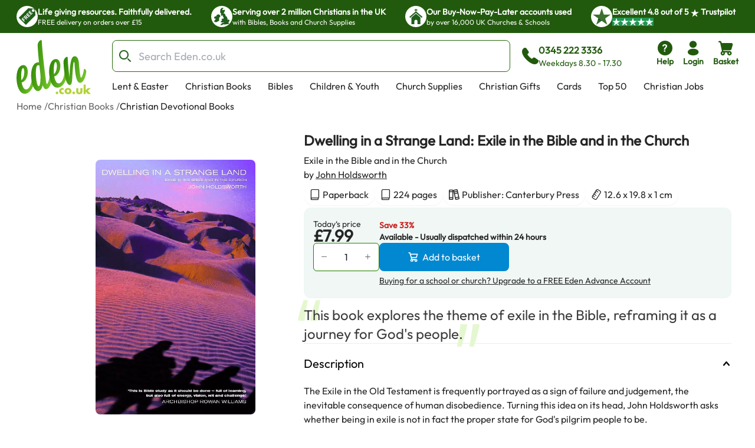

--- FILE ---
content_type: text/html; charset=utf-8
request_url: https://www.eden.co.uk/christian-books/christian-devotional-books/dwelling-in-a-strange-land-exile-in-the-bible-and-in-the-church/
body_size: 36129
content:
<!DOCTYPE html><html lang="en"><head><meta charSet="utf-8"/><meta name="viewport" content="width=device-width, initial-scale=1"/><link rel="preload" as="image" href="https://eden-xi.vercel.app/_next/static/media/Free.cffbd6a1.svg"/><link rel="preload" as="image" href="https://eden-xi.vercel.app/_next/static/media/UK.a2b88c8b.svg"/><link rel="preload" as="image" href="https://eden-xi.vercel.app/_next/static/media/Church.02abe876.svg"/><link rel="preload" as="image" href="https://eden-xi.vercel.app/_next/static/media/TrustpilotStar.eaa9bf6e.svg"/><link rel="preload" as="image" href="https://eden-xi.vercel.app/_next/static/media/TrustpilotSmallStar.8a4a0c88.svg"/><link rel="preload" as="image" href="https://eden-xi.vercel.app/_next/static/media/StandardLogo.7a1c65b0.svg"/><link rel="preload" as="image" href="https://cdn.sanity.io/images/bct7esy7/eden/d74256a291c6108757df1e73dc33466fedc029a3-1200x300.jpg?auto=format&amp;w=970"/><link rel="stylesheet" href="https://eden-xi.vercel.app/_next/static/chunks/2ca6f40e4dda6698.css" data-precedence="next"/><link rel="stylesheet" href="https://eden-xi.vercel.app/_next/static/chunks/2bf26643129e049c.css" data-precedence="next"/><link rel="preload" as="script" fetchPriority="low" href="https://eden-xi.vercel.app/_next/static/chunks/ed2fdf8946ec4b1c.js"/><script src="https://eden-xi.vercel.app/_next/static/chunks/9db60a78e5102395.js" async=""></script><script src="https://eden-xi.vercel.app/_next/static/chunks/a3435e08fcf34fd2.js" async=""></script><script src="https://eden-xi.vercel.app/_next/static/chunks/8d0c8bef904b388c.js" async=""></script><script src="https://eden-xi.vercel.app/_next/static/chunks/702926763c28a443.js" async=""></script><script src="https://eden-xi.vercel.app/_next/static/chunks/9ad6da456a25e66b.js" async=""></script><script src="https://eden-xi.vercel.app/_next/static/chunks/turbopack-646ea6718cba9c64.js" async=""></script><script src="https://eden-xi.vercel.app/_next/static/chunks/8908ae99d077791f.js" async=""></script><script src="https://eden-xi.vercel.app/_next/static/chunks/0055e6fca0e9eeb7.js" async=""></script><script src="https://eden-xi.vercel.app/_next/static/chunks/29abe48843342238.js" async=""></script><script src="https://eden-xi.vercel.app/_next/static/chunks/acb226d4b7387a1c.js" async=""></script><script src="https://eden-xi.vercel.app/_next/static/chunks/e1acb933e7e4f4a5.js" async=""></script><script src="https://eden-xi.vercel.app/_next/static/chunks/df10f87fd8b76cff.js" async=""></script><script src="https://eden-xi.vercel.app/_next/static/chunks/7452fbb6db35215b.js" async=""></script><script src="https://eden-xi.vercel.app/_next/static/chunks/81cfeb80d16cca7a.js" async=""></script><script src="https://eden-xi.vercel.app/_next/static/chunks/7d7bbe2eecc84e3f.js" async=""></script><script src="https://eden-xi.vercel.app/_next/static/chunks/b6ee5e658d545221.js" async=""></script><script src="https://eden-xi.vercel.app/_next/static/chunks/3007630865f65e50.js" async=""></script><script src="https://eden-xi.vercel.app/_next/static/chunks/24ada037eaed2b26.js" async=""></script><script src="https://eden-xi.vercel.app/_next/static/chunks/b1359d3cab891f04.js" async=""></script><script src="https://eden-xi.vercel.app/_next/static/chunks/ebdd931013b87785.js" async=""></script><script src="https://eden-xi.vercel.app/_next/static/chunks/453a4fb343c014d8.js" async=""></script><script src="https://eden-xi.vercel.app/_next/static/chunks/2e962725c4a5afb8.js" async=""></script><script src="https://eden-xi.vercel.app/_next/static/chunks/63cbeffb305ffc3d.js" async=""></script><script src="https://eden-xi.vercel.app/_next/static/chunks/8155526ba057ffe5.js" async=""></script><script src="https://eden-xi.vercel.app/_next/static/chunks/afa2b21f4026597d.js" async=""></script><script src="https://eden-xi.vercel.app/_next/static/chunks/cdf1791879ef711d.js" async=""></script><script src="https://eden-xi.vercel.app/_next/static/chunks/dc6b0f676cd800f0.js" async=""></script><script src="https://eden-xi.vercel.app/_next/static/chunks/e89eef87d18301a4.js" async=""></script><script src="https://eden-xi.vercel.app/_next/static/chunks/92f004c6a9ae1a32.js" async=""></script><script src="https://eden-xi.vercel.app/_next/static/chunks/7d025740a78dab2c.js" async=""></script><script src="https://eden-xi.vercel.app/_next/static/chunks/9f8f16b057c5bd9f.js" async=""></script><script src="https://eden-xi.vercel.app/_next/static/chunks/82f49a2183750a3e.js" async=""></script><script src="https://eden-xi.vercel.app/_next/static/chunks/97f5926a797a484a.js" async=""></script><script src="https://eden-xi.vercel.app/_next/static/chunks/c38fd466acabc5bb.js" async=""></script><script src="https://eden-xi.vercel.app/_next/static/chunks/fc09f9fcc0dce402.js" async=""></script><link rel="preload" href="https://app.termly.io/resource-blocker/5d5e0665-c374-4d40-83b0-7f906d915d7e?autoBlock=on" as="script"/><meta name="next-size-adjust" content=""/><title>Dwelling in a Strange Land: Exile in the Bible and in the Church: Free Delivery when you spend £15 at Eden.co.uk</title><meta name="description" content="Dwelling in a Strange Land: Exile in the Bible and in the Church: John Holdsworth (9781853115639): Free Delivery when you spend £15 at Eden.co.uk"/><meta name="keywords" content="Dwelling in a Strange Land: Exile in the Bible and in the Church, John Holdsworth, 9781853115639, Christian Devotional Books"/><link rel="canonical" href="https://www.eden.co.uk/christian-books/christian-devotional-books/dwelling-in-a-strange-land-exile-in-the-bible-and-in-the-church/"/><script>(self.__next_s=self.__next_s||[]).push([0,{"children":"\n      (function() {\n        // Polyfill WeakRef immediately (needed by Next.js in iOS 14.0-14.4)\n        if (typeof WeakRef === 'undefined') {\n          window.WeakRef = function WeakRef(target) {\n            this._target = target;\n          };\n          window.WeakRef.prototype.deref = function() {\n            return this._target;\n          };\n        }\n      })();\n    ","id":"polyfill-loader"}])</script><meta name="sentry-trace" content="6035b45470ab982e848e2f28b74c6486-2c51fc49d3647db2-0"/><meta name="baggage" content="sentry-environment=vercel-production,sentry-release=232786ce61bfc8508d462bfbfd790f78427c0ab1,sentry-public_key=87a68108235e6579552c7ca8603236ac,sentry-trace_id=6035b45470ab982e848e2f28b74c6486,sentry-org_id=522732,sentry-sampled=false,sentry-sample_rand=0.32317189940879576,sentry-sample_rate=0.05"/><script src="https://eden-xi.vercel.app/_next/static/chunks/a6dad97d9634a72d.js" noModule=""></script></head><body class="outfitfont_ce409f23-module__6863Pq__className text-copy-950"><div hidden=""><!--$--><!--/$--></div><noscript><iframe src="https://www.googletagmanager.com/ns.html?id=GTM-WK2QFDW6" height="0" width="0" style="display:none;visibility:hidden"></iframe></noscript><!--$--><!--/$--><header id="eden-header"><div class="header-info-bar-mobile flex h-5 items-center justify-center gap-4 bg-[#F9FCE9] p-5 text-lg font-normal sm:hidden"><span>Excellent</span><span>4.8 out of 5</span><img alt="On Trustpilot" loading="lazy" width="97" height="25" decoding="async" data-nimg="1" style="color:transparent" src="https://eden-xi.vercel.app/_next/static/media/TrustpilotMobile.e44405c2.svg"/></div><div class="header-info-bar hidden justify-center bg-primary-900 sm:flex"><ul class="grid w-full max-w-screen-2xl justify-center gap-4 overflow-hidden px-7 [grid-auto-rows:0] [grid-template-rows:1fr] sm:[grid-template-columns:repeat(2,minmax(250px,auto))] lg:justify-between lg:gap-0 lg:[grid-template-columns:repeat(4,minmax(250px,auto))]"><li class="flex gap-2.5 py-2.5 lg:animate-none animate-infoBarAnimation opacity-0 lg:opacity-100 sm:[grid-column:2] sm:[grid-row:1] lg:[grid-column:1]"><div class="flex size-9 items-center justify-center rounded-full bg-white"><img alt="Free" width="28" height="28" decoding="async" data-nimg="1" style="color:transparent" src="https://eden-xi.vercel.app/_next/static/media/Free.cffbd6a1.svg"/></div><div class="text-white"><div class="text-sm font-semibold">Life giving resources. Faithfully delivered.</div><div class="text-xs font-normal">FREE delivery on orders over £15</div></div></li><li class="flex gap-2.5 py-2.5 lg:animate-none animate-infoBarAnimation opacity-0 lg:opacity-100 [animation-delay:8s] sm:[grid-column:2] sm:[grid-row:1] lg:[grid-column:2]"><div class="flex size-9 items-center justify-center rounded-full bg-white"><img alt="UK" width="28" height="28" decoding="async" data-nimg="1" style="color:transparent" src="https://eden-xi.vercel.app/_next/static/media/UK.a2b88c8b.svg"/></div><div class="text-white"><div class="text-sm font-semibold">Serving over 2 million Christians in the UK</div><div class="text-xs font-normal">with Bibles, Books and Church Supplies</div></div></li><li class="flex gap-2.5 py-2.5 lg:animate-none animate-infoBarAnimation opacity-0 lg:opacity-100 [animation-delay:16s] sm:[grid-column:2] sm:[grid-row:1] lg:[grid-column:3]"><div class="flex size-9 items-center justify-center rounded-full bg-white"><img alt="Church" width="28" height="28" decoding="async" data-nimg="1" style="color:transparent" src="https://eden-xi.vercel.app/_next/static/media/Church.02abe876.svg"/></div><div class="text-white"><div class="text-sm font-semibold">Our Buy-Now-Pay-Later accounts used</div><div class="text-xs font-normal">by over 16,000 UK Churches &amp; Schools</div></div></li><li class="flex gap-2.5 py-2.5 lg:animate-none sm:[grid-column:1] sm:[grid-row:1] lg:[grid-column:4]"><div class="flex size-9 items-center justify-center rounded-full bg-white"><img alt="Trustpilot star" width="31" height="28" decoding="async" data-nimg="1" style="color:transparent" src="https://eden-xi.vercel.app/_next/static/media/TrustpilotStar.eaa9bf6e.svg"/></div><div class="text-white"><div class="text-sm font-semibold"><span>Excellent <!-- -->4.8<!-- --> out of <!-- -->5<!-- --> <img alt="star" width="14" height="14" decoding="async" data-nimg="1" class="inline" style="color:transparent" src="https://eden-xi.vercel.app/_next/static/media/TrustpilotSmallStar.8a4a0c88.svg"/> Trustpilot</span></div><div class="text-xs font-normal"><ul class="flex gap-1"><li class="bg-[#219653]"><img alt="star" width="14" height="14" decoding="async" data-nimg="1" style="color:transparent" src="https://eden-xi.vercel.app/_next/static/media/TrustpilotSmallStar.8a4a0c88.svg"/></li><li class="bg-[#219653]"><img alt="star" width="14" height="14" decoding="async" data-nimg="1" style="color:transparent" src="https://eden-xi.vercel.app/_next/static/media/TrustpilotSmallStar.8a4a0c88.svg"/></li><li class="bg-[#219653]"><img alt="star" width="14" height="14" decoding="async" data-nimg="1" style="color:transparent" src="https://eden-xi.vercel.app/_next/static/media/TrustpilotSmallStar.8a4a0c88.svg"/></li><li class="bg-[#219653]"><img alt="star" width="14" height="14" decoding="async" data-nimg="1" style="color:transparent" src="https://eden-xi.vercel.app/_next/static/media/TrustpilotSmallStar.8a4a0c88.svg"/></li><li class="bg-[#219653]"><img alt="star" width="14" height="14" decoding="async" data-nimg="1" style="color:transparent" src="https://eden-xi.vercel.app/_next/static/media/TrustpilotSmallStar.8a4a0c88.svg"/></li></ul></div></div></li></ul></div><div class="relative flex justify-center bg-white" id="header"><div class="mt-3 grid w-full max-w-screen-2xl grid-cols-[74px_1fr] gap-y-3 px-2.5 pl-[18px] [grid-template-areas:&#x27;logo_icons&#x27;&#x27;search_search&#x27;] sm:grid-cols-[100px_1fr_auto] sm:px-5 sm:pl-[28px] md:grid-cols-[126px_1fr_auto] md:gap-x-4 md:gap-y-2.5 md:[grid-template-areas:&#x27;logo_search_icons&#x27;&#x27;logo_navMenu_navMenu&#x27;]"><a class="self-center [grid-area:logo]" href="/"><img alt="Eden.co.uk" width="126" height="84" decoding="async" data-nimg="1" class="w-full" style="color:transparent" src="https://eden-xi.vercel.app/_next/static/media/StandardLogo.7a1c65b0.svg"/></a><div class="flex w-full items-center [grid-area:search] md:ml-5"><div class="[&amp;&gt;#searchResults:hover]:bg group w-full"><form class="flex max-h-[54px]" action="/shop/search.php"><label for="searchBar" class="sr-only">Search Bar</label><div class="text-copy-900 copy-500 mr-2 w-full font-light uppercase [&amp;_input:focus]:outline-none [&amp;_input:focus]:ring-2 [&amp;_input:focus]:!ring-primary-700 [&amp;_input]:h-[54px] [&amp;_input]:border-primary-800 [&amp;_input]:pl-11 [&amp;_input]:text-lg [&amp;_input]:placeholder:opacity-60"><div class="flex [&amp;_input:focus]:border-secondary-300 [&amp;_input:focus]:ring-secondary-300 [&amp;_div]:pointer-events-auto [&amp;_input]:bg-copy-50 [&amp;_input]:border-copy-300 font-formal text-sm [&amp;_input]:h-[37px]"><div class="relative w-full"><div class="pointer-events-none absolute inset-y-0 left-0 flex items-center pl-3"><span class="icon font-[flowbite] icon-search-outline text-[#205E1C] text-xl font-thin"></span></div><input class="block w-full border disabled:cursor-not-allowed disabled:opacity-50 border-gray-300 bg-gray-50 text-gray-900 focus:border-cyan-500 focus:ring-cyan-500 dark:border-gray-600 dark:bg-gray-700 dark:text-white dark:placeholder-gray-400 dark:focus:border-cyan-500 dark:focus:ring-cyan-500 h-10 pl-10 rounded-lg" type="text" id="searchBar" placeholder="Search Eden.co.uk" name="q" value=""/></div></div></div></form><div id="searchResults" class="peer absolute left-1/2 top-[calc(100%+2px)] z-30 hidden w-full -translate-x-1/2 group-focus-within:block hover:block sm:top-full sm:px-8"><div class="mx-auto w-full max-w-screen-2xl rounded-b-lg bg-white p-6  md:px-40 hidden"><ul class="flex max-h-[116px] flex-wrap gap-x-2 gap-y-4 overflow-hidden py-1 sm:max-h-max"></ul><div class="mt-5 gap-10 md:grid md:[grid-template-columns:auto_minmax(0,1fr)]"><div class="hidden whitespace-nowrap md:block"><p class="text-base font-bold text-[#00000099]">Categories</p><ul><li class="ml-3">No pages found</li></ul><p class="mt-4 text-base font-bold text-[#00000099]">People</p><ul><li class="ml-3">No people found</li></ul></div><div class="max-w-full"><p class="mb-3 text-2xl">Products</p><ul class=" flex overflow-scroll px-1 pt-1 [&amp;::-webkit-scrollbar]:hidden [-ms-overflow-style:none] [scrollbar-width:none] gap-x-6 [grid-auto-rows:0] [grid-template-columns:repeat(auto-fit,200px)] [grid-template-rows:auto] md:grid md:overflow-hidden [&amp;::-webkit-scrollbar]:hidden [-ms-overflow-style:none] [scrollbar-width:none]"></ul><a class="mt-6 flex gap-2 text-[#046FD6]" tabindex="-1" href="https://www.eden.co.uk/shop/search.php?q=">View all products (0)<span class="icon font-[flowbite] icon-arrow-big-right text-inherit"></span></a></div></div></div></div><div class="pointer-events-none absolute w-full bg-black opacity-50 search-backdrop left-0 top-full z-[25] hidden group-focus-within:sm:block peer-hover:sm:block" style="height:max(calc(100vh - 170px),-170px)"></div></div><div class="ml-3 hidden items-center gap-3 whitespace-nowrap text-primary-900 md:mr-[6%] md:flex"><span class="icon font-[flowbite] icon-phone-solid text-3xl leading-none text-inherit"></span><span class="block text-start text-sm"><p class="text-base font-semibold">0345 222 3336</p><p class="font-medium">Weekdays 8.30 - 17.30</p></span></div></div><ul class="ml-auto flex gap-2 [grid-area:icons]"><li class="hidden md:block"><a href="https://www.eden.co.uk/help" type="button" class="group relative flex items-stretch justify-center p-0.5 text-center font-medium transition-[color,background-color,border-color,text-decoration-color,fill,stroke,box-shadow] focus:z-10 focus:outline-none bg-transparent border-transparent hover:bg-transparent hover:border-transparent focus:border-transparent focus-visible:ring-primary-700 focus-visible:ring rounded-lg px-2 text-primary-900 [&amp;&gt;span]:items-center [&amp;&gt;span]:justify-center [&amp;&gt;span]:p-0 [&amp;&gt;span]:flex-col [&amp;&gt;span]:gap-1" aria-label="help"><span class="flex items-stretch gap-2 rounded-md px-4 py-1.5 text-sm font-medium leading-normal"><span class="icon font-[flowbite] icon-circle-question-help-solid text-3xl leading-none text-inherit"></span><span class="block text-start text-sm"><p class="font-semibold ">Help</p></span></span></a></li><li class="hidden md:block"><!--$?--><template id="B:0"></template><a href="/secure/myeden/login.php" type="button" class="group relative flex items-stretch justify-center p-0.5 text-center font-medium transition-[color,background-color,border-color,text-decoration-color,fill,stroke,box-shadow] focus:z-10 focus:outline-none bg-transparent border-transparent hover:bg-transparent hover:border-transparent focus:border-transparent focus-visible:ring-primary-700 focus-visible:ring rounded-lg px-2 text-primary-900 [&amp;&gt;span]:items-center [&amp;&gt;span]:justify-center [&amp;&gt;span]:p-0 [&amp;&gt;span]:flex-col [&amp;&gt;span]:gap-1" aria-label="login"><span class="flex items-stretch gap-2 rounded-md px-4 py-1.5 text-sm font-medium leading-normal"><span class="icon font-[flowbite] icon-user-filled text-3xl leading-none text-inherit"></span><span class="block text-start text-sm"><p class="font-semibold ">Login</p></span></span></a><!--/$--></li><li class="sm:hidden"><a href="tel:0345 222 3336" type="button" class="group relative flex items-stretch justify-center p-0.5 text-center font-medium transition-[color,background-color,border-color,text-decoration-color,fill,stroke,box-shadow] focus:z-10 focus:outline-none bg-transparent border-transparent hover:bg-transparent hover:border-transparent focus:border-transparent focus-visible:ring-primary-700 focus-visible:ring rounded-lg px-2 text-primary-900 [&amp;&gt;span]:items-center [&amp;&gt;span]:justify-center [&amp;&gt;span]:p-0 [&amp;&gt;span]:flex-col [&amp;&gt;span]:gap-1" aria-label="phone"><span class="flex items-stretch gap-2 rounded-md px-4 py-1.5 text-sm font-medium leading-normal"><span class="icon font-[flowbite] icon-phone-solid text-3xl leading-none text-inherit"></span><span class="block text-start text-sm"><p class="font-semibold ">Call</p></span></span></a></li><li><!--$?--><template id="B:1"></template><button type="button" class="group relative flex items-stretch justify-center p-0.5 text-center font-medium transition-[color,background-color,border-color,text-decoration-color,fill,stroke,box-shadow] focus:z-10 focus:outline-none bg-transparent border-transparent hover:bg-transparent hover:border-transparent focus:border-transparent focus-visible:ring-primary-700 focus-visible:ring rounded-lg px-2 text-primary-900 [&amp;&gt;span]:items-center [&amp;&gt;span]:justify-center [&amp;&gt;span]:p-0 [&amp;&gt;span]:flex-col [&amp;&gt;span]:gap-1"><span class="flex items-stretch gap-2 rounded-md px-4 py-1.5 text-sm font-medium leading-normal"><span class="icon font-[flowbite] icon-shopping-cart-solid text-3xl leading-none text-inherit"></span><span class="block text-start text-sm"><p class="font-semibold ">Basket</p></span></span></button><!--/$--></li><li class="md:hidden"><button type="button" class="group relative flex items-stretch justify-center p-0.5 text-center font-medium transition-[color,background-color,border-color,text-decoration-color,fill,stroke,box-shadow] focus:z-10 focus:outline-none bg-transparent border-transparent hover:bg-transparent hover:border-transparent focus:border-transparent focus-visible:ring-primary-700 focus-visible:ring rounded-lg px-2 text-primary-900 [&amp;&gt;span]:items-center [&amp;&gt;span]:justify-center [&amp;&gt;span]:p-0 [&amp;&gt;span]:flex-col [&amp;&gt;span]:gap-1"><span class="flex items-stretch gap-2 rounded-md px-4 py-1.5 text-sm font-medium leading-normal"><span class="icon font-[flowbite] icon-hamburger text-3xl leading-none text-inherit"></span><span class="block text-start text-sm"><p class="font-semibold ">Menu</p></span></span></button><div class="fixed left-0 top-0 z-50 block h-full overflow-scroll bg-white text-[#205E1C] transition-all ease-in-out md:hidden w-0"><div class="flex p-5"><a href="/"><img alt="Eden.co.uk" width="126" height="84" decoding="async" data-nimg="1" class="w-[76px] h-auto object-cover" style="color:transparent" src="https://eden-xi.vercel.app/_next/static/media/StandardLogo.7a1c65b0.svg"/></a><button class="ml-auto" aria-label="Close"><span class="icon font-[flowbite] icon-cancel text-2xl text-inherit"></span></button></div><div class="grid w-full overflow-hidden"><div class="w-full transition-transform duration-300 [grid-column:1] [grid-row:1]" style="transform:translateX(0%);height:auto"><div><hr class="h-px border-0 bg-gray-200"/><ul><li><button class="items-center justify-between flex py-4 pl-5 pr-3 w-full"><p class="text-base font-bold">Lent &amp; Easter</p><span class="icon font-[flowbite] icon-chevron-right-lg text-inherit text-xl leading-none"></span></button><hr class="h-px border-0 bg-gray-200"/></li><li><button class="items-center justify-between flex py-4 pl-5 pr-3 w-full"><p class="text-base font-bold">Christian Books</p><span class="icon font-[flowbite] icon-chevron-right-lg text-inherit text-xl leading-none"></span></button><hr class="h-px border-0 bg-gray-200"/></li><li><button class="items-center justify-between flex py-4 pl-5 pr-3 w-full"><p class="text-base font-bold">Bibles</p><span class="icon font-[flowbite] icon-chevron-right-lg text-inherit text-xl leading-none"></span></button><hr class="h-px border-0 bg-gray-200"/></li><li><button class="items-center justify-between flex py-4 pl-5 pr-3 w-full"><p class="text-base font-bold">Children &amp; Youth</p><span class="icon font-[flowbite] icon-chevron-right-lg text-inherit text-xl leading-none"></span></button><hr class="h-px border-0 bg-gray-200"/></li><li><button class="items-center justify-between flex py-4 pl-5 pr-3 w-full"><p class="text-base font-bold">Church Supplies</p><span class="icon font-[flowbite] icon-chevron-right-lg text-inherit text-xl leading-none"></span></button><hr class="h-px border-0 bg-gray-200"/></li><li><button class="items-center justify-between flex py-4 pl-5 pr-3 w-full"><p class="text-base font-bold">Christian Gifts</p><span class="icon font-[flowbite] icon-chevron-right-lg text-inherit text-xl leading-none"></span></button><hr class="h-px border-0 bg-gray-200"/></li><li><button class="items-center justify-between flex py-4 pl-5 pr-3 w-full"><p class="text-base font-bold">Cards</p><span class="icon font-[flowbite] icon-chevron-right-lg text-inherit text-xl leading-none"></span></button><hr class="h-px border-0 bg-gray-200"/></li><li><button class="items-center justify-between flex py-4 pl-5 pr-3 w-full"><p class="text-base font-bold">Top 50</p><span class="icon font-[flowbite] icon-chevron-right-lg text-inherit text-xl leading-none"></span></button><hr class="h-px border-0 bg-gray-200"/></li><li><a class="items-center justify-between flex py-4 pl-5 pr-3 w-full" href="https://www.eden.co.uk/christian-jobs"><p class="text-base font-bold">Christian Jobs</p><span class="icon font-[flowbite] icon-chevron-right-lg text-inherit text-xl leading-none"></span></a><hr class="h-px border-0 bg-gray-200"/></li><li><button class="items-center justify-between flex py-4 pl-5 pr-3 w-full"><p class="text-base font-bold">Charity Directory</p><span class="icon font-[flowbite] icon-chevron-right-lg text-inherit text-xl leading-none"></span></button><hr class="h-px border-0 bg-gray-200"/></li></ul></div></div><div class="w-full transition-all duration-300 [grid-column:1] [grid-row:1]" style="transform:translateX(100%);height:0"></div><div class="w-full transition-all duration-300 [grid-column:1] [grid-row:1]" style="transform:translateX(200%);height:0"></div></div><ul class="flex flex-col gap-4"><li><a href="tel:0345 222 3336" type="button" class="group relative flex items-stretch p-0.5 text-center font-medium transition-[color,background-color,border-color,text-decoration-color,fill,stroke,box-shadow] focus:z-10 focus:outline-none bg-transparent border-transparent hover:bg-transparent hover:border-transparent focus:border-transparent focus-visible:ring-primary-700 focus-visible:ring rounded-lg text-primary-900 [&amp;&gt;span]:items-center [&amp;&gt;span]:justify-center [&amp;&gt;span]:p-0 [&amp;&gt;span]:flex-row [&amp;&gt;span]:gap-3 mt-4 justify-start px-5" aria-label="phone"><span class="flex items-stretch gap-2 rounded-md px-4 py-1.5 text-sm font-medium leading-normal"><span class="icon font-[flowbite] icon-phone-solid text-3xl leading-none text-inherit"></span><span class="block text-start text-sm"><p class="font-semibold text-base">0345 222 3336</p><p>Weekdays 8.30 - 17.30</p></span></span></a></li><li><a href="/secure/myeden/login.php" type="button" class="group relative flex items-stretch p-0.5 text-center font-medium transition-[color,background-color,border-color,text-decoration-color,fill,stroke,box-shadow] focus:z-10 focus:outline-none bg-transparent border-transparent hover:bg-transparent hover:border-transparent focus:border-transparent focus-visible:ring-primary-700 focus-visible:ring rounded-lg text-primary-900 [&amp;&gt;span]:items-center [&amp;&gt;span]:justify-center [&amp;&gt;span]:p-0 [&amp;&gt;span]:flex-row -ml-1 justify-start px-5 [&amp;&gt;span]:gap-2.5" aria-label="Login"><span class="flex items-stretch gap-2 rounded-md px-4 py-1.5 text-sm font-medium leading-normal"><span class="icon font-[flowbite] icon-user-filled text-inherit text-[30px]"></span><span class="block text-start text-sm"><p class="font-semibold text-base">Login</p></span></span></a></li><li><a href="https://www.eden.co.uk/help" type="button" class="group relative flex items-stretch p-0.5 text-center font-medium transition-[color,background-color,border-color,text-decoration-color,fill,stroke,box-shadow] focus:z-10 focus:outline-none bg-transparent border-transparent hover:bg-transparent hover:border-transparent focus:border-transparent focus-visible:ring-primary-700 focus-visible:ring rounded-lg text-primary-900 [&amp;&gt;span]:items-center [&amp;&gt;span]:justify-center [&amp;&gt;span]:p-0 [&amp;&gt;span]:flex-row [&amp;&gt;span]:gap-3 justify-start px-5" aria-label="help"><span class="flex items-stretch gap-2 rounded-md px-4 py-1.5 text-sm font-medium leading-normal"><span class="icon font-[flowbite] icon-circle-question-help-solid text-3xl leading-none text-inherit"></span><span class="block text-start text-sm"><p class="font-semibold text-base">Help</p></span></span></a></li></ul></div></li></ul><ul class="ml-1.5 hidden max-h-[28px] flex-wrap overflow-hidden md:flex [grid-area:navMenu]"><li class="peer hidden whitespace-nowrap md:block"><a class="block border-2 border-b-4 border-solid border-transparent px-3 hover:border-b-primary-700 focus:outline-none focus-visible:border-primary-700" href="https://www.eden.co.uk/easter/">Lent &amp; Easter</a></li><li class="peer hidden whitespace-nowrap md:block"><a class="block border-2 border-b-4 border-solid border-transparent px-3 hover:border-b-primary-700 focus:outline-none focus-visible:border-primary-700" href="https://www.eden.co.uk/christian-books/">Christian Books</a></li><li class="peer hidden whitespace-nowrap md:block"><a class="block border-2 border-b-4 border-solid border-transparent px-3 hover:border-b-primary-700 focus:outline-none focus-visible:border-primary-700" href="https://www.eden.co.uk/bibles/">Bibles</a></li><li class="peer hidden whitespace-nowrap md:block"><a class="block border-2 border-b-4 border-solid border-transparent px-3 hover:border-b-primary-700 focus:outline-none focus-visible:border-primary-700" href="https://www.eden.co.uk/childrens/">Children &amp; Youth</a></li><li class="peer hidden whitespace-nowrap md:block"><a class="block border-2 border-b-4 border-solid border-transparent px-3 hover:border-b-primary-700 focus:outline-none focus-visible:border-primary-700" href="https://www.eden.co.uk/church-supplies/">Church Supplies</a></li><li class="peer hidden whitespace-nowrap md:block"><a class="block border-2 border-b-4 border-solid border-transparent px-3 hover:border-b-primary-700 focus:outline-none focus-visible:border-primary-700" href="https://www.eden.co.uk/christian-gifts/">Christian Gifts</a></li><li class="peer hidden whitespace-nowrap md:block"><a class="block border-2 border-b-4 border-solid border-transparent px-3 hover:border-b-primary-700 focus:outline-none focus-visible:border-primary-700" href="https://www.eden.co.uk/christian-greeting-cards/">Cards</a></li><li class="peer hidden whitespace-nowrap md:block"><a class="block border-2 border-b-4 border-solid border-transparent px-3 hover:border-b-primary-700 focus:outline-none focus-visible:border-primary-700" href="https://www.eden.co.uk/top-50-all/">Top 50</a></li><li class="peer hidden whitespace-nowrap md:block"><a class="block border-2 border-b-4 border-solid border-transparent px-3 hover:border-b-primary-700 focus:outline-none focus-visible:border-primary-700" href="https://www.eden.co.uk/christian-jobs">Christian Jobs</a></li><li class="peer hidden whitespace-nowrap md:block"><a class="block border-2 border-b-4 border-solid border-transparent px-3 hover:border-b-primary-700 focus:outline-none focus-visible:border-primary-700" href="https://www.eden.co.uk/o/">Charity Directory</a></li><div id="desktop-mega-nav-menu" class="absolute left-0 top-full w-full peer-focus-within:flex peer-hover:flex hover:flex"></div></ul></div></div></header><ol class="flex gap-1 overflow-hidden text-sm sm:text-xs md:text-base mx-auto mt-2 max-w-screen-2xl pl-5 sm:pl-7"><li class="flex shrink-0 items-center hidden md:flex opacity-70"><a href="https://www.eden.co.uk/" class="max-w-[200px] truncate hover:underline">Home</a><span class="ml-1 shrink-0">/</span></li><li class="flex shrink-0 items-center  opacity-70"><a href="https://www.eden.co.uk/christian-books/" class="max-w-[200px] truncate hover:underline">Christian Books</a><span class="ml-1 shrink-0">/</span></li><li class="flex shrink-0 items-center  "><a href="https://www.eden.co.uk/christian-devotional-books/" class="max-w-[200px] truncate hover:underline">Christian Devotional Books</a></li></ol><div class="mx-auto mt-3.5 max-w-screen-2xl gap-x-[40px] pb-10 sm:flex sm:flex-row sm:justify-center sm:pl-12 sm:pr-6 md:gap-x-8 md:pl-20 md:pr-10 xl:gap-14"><div class="relative px-6 sm:mt-5 sm:w-[47%] sm:px-0 md:mt-8 md:w-[52%] md:max-w-[420px] lg:w-3/5 lg:max-w-[530px]"><div class="relative mt-2 rounded-lg bg-transparent md:pointer-fine:bg-white"><div class="embla overflow-hidden"><ul class="embla__container flex"><li class="embla__slide min-w-0 [flex:0_0_100%]" data-multimediaindex="0"><button class="focus-visible:border-primary-600 m-auto box-border size-full transition-transform focus-visible:border hover:scale-110"><div class="mx-auto p-[5%]"><picture><source type="image/webp" srcSet="https://www.eden.co.uk/images/500/9781853115639.webp"/><img alt="Dwelling in a Strange Land: Exile in the Bible and in the Church" width="480" height="767" class="mx-auto max-h-[85vw] w-auto max-w-full rounded-md object-contain sm:max-h-[60vh] sm:rounded-lg" loading="eager" src="https://www.eden.co.uk/images/500/9781853115639.jpg"/></picture></div></button></li></ul></div></div><div class="items-center justify-center gap-1 hidden sm:flex sm:justify-center"><div class="flex items-center"><div class="group flex items-center gap-1"><div class="relative z-20 overflow-visible"><button type="button" class="group flex items-stretch justify-center text-center font-medium transition-[color,background-color,border-color,text-decoration-color,fill,stroke,box-shadow] focus:z-10 focus:outline-none border-solid border-white hover:border-gray-100 focus:border-gray-100 focus:border-3 relative overflow-visible rounded-lg border-0 bg-transparent p-0 text-red-700 hover:bg-transparent focus:bg-transparent active:bg-transparent disabled:cursor-default sm:size-10 size-10 shrink-0"><span class="flex items-stretch gap-2 rounded-md px-4 py-1.5 text-sm font-medium leading-normal"><span class="icon font-[flowbite] icon-filled-bookmark flex items-center transition-colors [-webkit-text-stroke:0.3px_#000000] [-webkit-text-fill-color:#FFFFFF] group-hover:[-webkit-text-fill-color:theme(colors.warning.100)]"></span></span></button></div><p class="cursor-pointer text-lg font-normal text-black sm:text-base md:text-lg xl:text-xl">Bookmark this item</p></div></div></div><div class="flex-col sm:gap-5 mx-6 my-4 hidden sm:mx-0 sm:my-5 sm:flex"><div class="flex items-center gap-3"><span class="icon font-[flowbite] icon-tick-circle text-base text-secondary-500 sm:text-sm md:text-lg xl:text-2xl"></span><p class="text-sm font-normal leading-normal text-copy-950 sm:text-sm md:text-base xl:text-lg">For Christians seeking deeper biblical insights on exile</p></div><div class="flex items-center gap-3"><span class="icon font-[flowbite] icon-tick-circle text-base text-secondary-500 sm:text-sm md:text-lg xl:text-2xl"></span><p class="text-sm font-normal leading-normal text-copy-950 sm:text-sm md:text-base xl:text-lg">Challenges the view of exile as merely punishment</p></div><div class="flex items-center gap-3"><span class="icon font-[flowbite] icon-tick-circle text-base text-secondary-500 sm:text-sm md:text-lg xl:text-2xl"></span><p class="text-sm font-normal leading-normal text-copy-950 sm:text-sm md:text-base xl:text-lg">You will find hope and purpose in life&#x27;s difficult seasons</p></div></div><div class="relative mt-36 hidden sm:block"><img alt="Dwelling in a Strange Land: Exile in the Bible and in the Church and SCM Studyguide: The Old Testament" loading="lazy" width="372" height="289" decoding="async" data-nimg="1" class="pointer-events-none absolute bottom-0 w-full blur-[105px] sm:blur-[30px] h-[100%] top-[-80px] z-[-1]" style="color:transparent" src="https://eden-xi.vercel.app/_next/static/media/BundleBackground.124ba9e6.svg"/><div class="text-copy-950 w-full"><div class="flex items-end justify-center"><a href="//www.eden.co.uk/christian-books/bible-study/academic-bible-study/old-testament-theology/scm-studyguide-the-old-testament/" class="z-10"><picture><source type="image/webp" srcSet="https://www.eden.co.uk/images/223/9780334029854.webp"/><img width="225" height="307" loading="lazy" class="w-[162px] rounded-md object-contain transition duration-500 hover:scale-110 sm:w-[86px] sm:rounded md:w-[146px] md:rounded-md lg:w-[225px] lg:rounded-lg" alt="SCM Studyguide: The Old Testament" src="https://www.eden.co.uk/images/223/9780334029854.jpg"/></picture></a><a href="//www.eden.co.uk/christian-books/christian-devotional-books/dwelling-in-a-strange-land-exile-in-the-bible-and-in-the-church/" class="z-0 -ml-1 mb-3 self-end"><picture><source type="image/webp" srcSet="https://www.eden.co.uk/images/185/9781853115639.webp"/><img width="185" height="296" loading="lazy" class="w-[122px] rounded-md object-contain transition duration-500 hover:scale-110 sm:w-[69px] sm:rounded md:w-[118px] md:rounded-md lg:w-[185px] lg:rounded-lg" alt="Dwelling in a Strange Land: Exile in the Bible and in the Church" src="https://www.eden.co.uk/images/185/9781853115639.jpg"/></picture></a></div><div class="flex justify-center"><div><button type="button" class="group relative flex items-stretch p-0.5 text-center transition-[color,background-color,border-color,text-decoration-color,fill,stroke,box-shadow] focus:z-10 focus:outline-none bg-buy-600 text-white border-solid hover:bg-buy-700 focus:bg-buy-700 font-medium text-base sm:text-xs md:text-base [&amp;&gt;span]:[font-size:inherit] z-20 -mt-6 min-h-10 w-[355px] justify-center rounded-[10px] border-[3px] border-white py-1.5 hover:border-transparent focus:border-transparent sm:w-[181px] md:w-[292px] lg:w-[395px] xl:py-2.5 xl:text-base [&amp;&gt;span]:text-sm [&amp;&gt;span]:sm:text-xs [&amp;&gt;span]:md:text-sm" aria-label="Add To Basket"><span class="flex items-stretch gap-2 rounded-md px-3 py-1 text-sm font-medium leading-normal">Add both to basket for £31.18 and save £9.80</span></button></div></div></div></div></div><div class="-mt-6 flex w-full min-w-0 flex-col gap-6 rounded-t-[50px] bg-white shadow-6 sm:mt-4 sm:items-start sm:gap-8 sm:rounded-t-none sm:bg-transparent sm:shadow-none md:gap-10 xl:gap-11 xl:gap-[43px]"><div class=" relative flex w-full flex-col gap-y-1.5 rounded-t-[50px] bg-white px-5 sm:gap-y-3 sm:rounded-t-none sm:bg-transparent sm:px-0 md:gap-y-3.5"><div><h1 class="mt-8 text-lg font-bold leading-tight text-copy-950 sm:mt-0 md:text-2xl xl:text-3xl">Dwelling in a Strange Land: Exile in the Bible and in the Church</h1><h2 class="md:mt-1.2 mt-1.5 text-sm font-normal leading-tight text-copy-950 sm:text-sm md:text-base xl:text-lg">Exile in the Bible and in the Church</h2></div><div class="inline-flex items-start sm:flex sm:items-center "><div class="flex ml-0 items-center"><p class="text-sm font-normal text-copy-950 sm:text-xs md:text-base xl:text-lg">by<!-- --> <a href="https://www.eden.co.uk/creators/john-holdsworth/" class="underline">John Holdsworth</a></p></div></div><div class="relative"><ul aria-label="specification" tabindex="0" class="flex gap-x-2 md:gap-x-3 [&amp;::-webkit-scrollbar]:hidden [-ms-overflow-style:none] [scrollbar-width:none] overflow-y-hidden py-1 pr-5 md:max-h-11"><li class="shrink-0"><span class="flex items-center gap-1 p-1.5 justify-center rounded-3xl px-2.5 py-1 font-extralight h-full w-fit flex-wrap whitespace-nowrap text-copy-950 bg-white text-xs shadow-sm md:text-base" data-testid="flowbite-badge"><span class="icon font-[flowbite] icon-book-fine text-inherit mr-1 text-base md:text-lg"></span><span>Paperback</span></span></li><li class="shrink-0"><span class="flex items-center gap-1 p-1.5 justify-center rounded-3xl px-2.5 py-1 font-extralight h-full w-fit flex-wrap whitespace-nowrap text-copy-950 bg-white text-xs shadow-sm md:text-base" data-testid="flowbite-badge"><span class="icon font-[flowbite] icon-book-fine text-inherit mr-1 text-base md:text-lg"></span><span>224 pages</span></span></li><li class="shrink-0"><span class="flex items-center gap-1 p-1.5 justify-center rounded-3xl px-2.5 py-1 font-extralight h-full w-fit flex-wrap whitespace-nowrap text-copy-950 bg-white text-xs shadow-sm md:text-base" data-testid="flowbite-badge"><span class="icon font-[flowbite] icon-publisher text-inherit mr-1 text-base md:text-lg"></span><span>Publisher: Canterbury Press</span></span></li><li class="shrink-0"><span class="flex items-center gap-1 p-1.5 justify-center rounded-3xl px-2.5 py-1 font-extralight h-full w-fit flex-wrap whitespace-nowrap text-copy-950 bg-white text-xs shadow-sm md:text-base" data-testid="flowbite-badge"><span class="icon font-[flowbite] icon-ruler-slanted text-inherit mr-1 text-base md:text-lg"></span><span>12.6 x 19.8 x 1 cm</span></span></li></ul></div></div><div class="w-full px-5 sm:p-0"><!--$?--><template id="B:2"></template><div class="xl-gap-2.5 flex w-full flex-col gap-3 rounded-lg bg-tertiary-50 px-2.5 py-4 text-copy-950 sm:gap-1.5 sm:rounded-xl sm:py-5 md:pl-4 md:pr-0"><div class="flex items-center gap-2.5 sm:items-end sm:gap-3.5"><p class="-my-0.5 flex min-w-28 flex-col whitespace-nowrap text-2xl font-bold leading-none sm:font-semibold md:text-3xl"><span class="-mb-1 hidden text-xs font-extralight sm:inline md:text-sm">Today‘s price</span><span>£7.99</span></p><div class="flex flex-col"><p class="flex w-max flex-row text-sm font-semibold text-danger-700 sm:flex-row-reverse sm:justify-start sm:text-xs md:text-sm xl:flex-row xl:text-base"><span>Save 33%</span></p><p class="hidden text-sm font-semibold sm:block sm:text-xs md:text-sm xl:text-base"><span class="text-[inherit] [font-size:inherit]">Available - Usually dispatched within 24 hours</span></p></div></div><div class="contents sm:flex sm:items-start sm:gap-3.5"><div class="flex items-center gap-2"><div class="flex [&amp;_input]:bg-copy-50 rounded-md [&amp;_input]:w-full [&amp;_input]:border-none [&amp;_input]:text-center [&amp;_input:focus-visible]:outline-none [&amp;_input:focus]:ring-0 [&amp;_input:focus]:hover:ring-0 [&amp;_div]:pointer-events-auto [&amp;_div]:p-0 text-xs font-medium shadow-sm md:[&amp;_input]:h-[46px] xl:[&amp;_input]:h-[52px] [&amp;_input]:h-[34px] [&amp;_input]:[appearance:textfield] [&amp;_input::-webkit-outer-spin-button]:appearance-none [&amp;_input::-webkit-inner-spin-button]:appearance-none w-28 shrink-0 border border-primary-700"><div class="relative w-full"><div class="pointer-events-none absolute inset-y-0 left-0 flex items-center pl-3"><button class="text-copy-600 cursor-pointer [&amp;&amp;]:px-3 h-full flex items-center focus-visible focus-visible:outline focus-visible:outline-primary-200" aria-label="Decrease quantity"><span class="icon font-[flowbite] icon-minus text-copy-600"></span></button></div><div data-testid="right-icon" class="pointer-events-none absolute inset-y-0 right-0 flex items-center pr-3"><button class="text-copy-600 cursor-pointer [&amp;&amp;]:px-3 h-full flex items-center focus-visible focus-visible:outline focus-visible:outline-primary-200" aria-label="Increase quantity"><span class="icon font-[flowbite] icon-add-plus text-copy-600"></span></button></div><input class="block w-full border disabled:cursor-not-allowed disabled:opacity-50 border-gray-300 bg-gray-50 text-gray-900 focus:border-cyan-500 focus:ring-cyan-500 dark:border-gray-600 dark:bg-gray-700 dark:text-white dark:placeholder-gray-400 dark:focus:border-cyan-500 dark:focus:ring-cyan-500 h-10 pl-10 pr-10 rounded-lg" type="number" id="quantity-picker" aria-label="quantity-picker" value="1"/></div></div><div class="sm:hidden"><p class="text-sm font-medium sm:-mt-px sm:text-xs sm:font-semibold"><span class="text-[inherit] [font-size:inherit]">Available - Usually dispatched within 24 hours</span></p></div></div><div class="grid grid-cols-2 gap-2 sm:block"><div><button type="button" class="group relative flex items-stretch justify-center p-0.5 text-center transition-[color,background-color,border-color,text-decoration-color,fill,stroke,box-shadow] focus:z-10 focus:outline-none bg-buy-600 text-white border-solid border-2 border-buy-600 hover:bg-buy-700 hover:border-buy-600 focus:border-buy-200 focus:bg-buy-700 rounded-lg font-medium text-base md:text-base [&amp;&gt;span]:[font-size:inherit] h-[40px] w-full sm:h-[36px] sm:w-[124px] sm:text-xs md:h-[48px] md:w-[220px] xl:h-[54px] [&amp;_span]:flex [&amp;_span]:items-center [&amp;_span]:!px-0 [&amp;_span]:leading-none" aria-label="Add To Basket"><span class="flex items-stretch gap-2 rounded-md px-3 py-1 text-sm font-medium leading-normal"><span class="icon font-[flowbite] icon-shopping-cart text-inherit mr-2"></span>Add to basket</span></button></div><div class="hidden fixed left-0 top-0 z-50 mx-auto w-full items-center justify-center rounded-b-lg bg-white py-4 shadow "><div class="flex w-full max-w-screen-2xl flex-row gap-4 p-1 sm:pl-12 sm:pr-6 md:pr-10"><div class="flex w-1/3 flex-row gap-4"><picture><source type="image/webp" srcSet="https://www.eden.co.uk/images/75/9781853115639.webp"/><img alt="Dwelling in a Strange Land: Exile in the Bible and in the Church" width="75" height="120" class="size-[75px] rounded-md object-contain shadow-sm" src="https://www.eden.co.uk/images/75/9781853115639.jpg"/></picture><div class="items-left flex flex-col justify-center"><h1 class="line-clamp-2 overflow-hidden text-ellipsis text-base font-normal">Dwelling in a Strange Land: Exile in the Bible and in the Church</h1><span class="text-lg font-bold">£7.99</span></div></div><div class="flex w-2/3 flex-col place-items-end gap-2"><div><button type="button" class="group relative flex items-stretch justify-center p-0.5 text-center transition-[color,background-color,border-color,text-decoration-color,fill,stroke,box-shadow] focus:z-10 focus:outline-none bg-buy-600 text-white border-solid border-2 border-buy-600 hover:bg-buy-700 focus:bg-buy-700 rounded-lg font-medium md:text-base [&amp;&gt;span]:[font-size:inherit] h-[37px] w-[191px] text-sm hover:border-transparent focus:border-transparent sm:text-xs xl:text-sm [&amp;_span]:flex [&amp;_span]:items-center [&amp;_span]:!px-0 [&amp;_span]:leading-none" aria-label="Add To Basket"><span class="flex items-stretch gap-2 rounded-md px-3 py-1 text-sm font-medium leading-normal"><span class="icon font-[flowbite] icon-shopping-cart text-inherit mr-1"></span>Add to basket</span></button></div><span class="text-right text-sm font-light"><span class="text-danger-700 ">Save 33%</span><span class="text-primary-700"> | </span><span class="text-primary-700"><span class="text-[inherit] [font-size:inherit]">Available - Usually dispatched within 24 hours</span></span></span></div></div></div><a href="https://helpdesk.eden.co.uk/support/solutions/articles/101000284124-eden-advance-account-application" class="mt-1.5 hidden text-sm font-extralight underline sm:block" target="_blank">Buying for a school or church? Upgrade to a FREE Eden Advance Account</a><div class="sm:hidden"></div></div><a href="https://helpdesk.eden.co.uk/support/solutions/articles/101000284124-eden-advance-account-application" class="text-xs font-extralight underline sm:hidden" target="_blank">Buying for a school or church? Upgrade to a FREE Eden Advance Account</a></div></div><!--/$--></div><div class="flex items-center justify-center gap-1 sm:hidden"><div class="flex items-center"><div class="group flex items-center gap-1"><div class="relative z-20 overflow-visible"><button type="button" class="group flex items-stretch justify-center text-center font-medium transition-[color,background-color,border-color,text-decoration-color,fill,stroke,box-shadow] focus:z-10 focus:outline-none border-solid border-white hover:border-gray-100 focus:border-gray-100 focus:border-3 relative overflow-visible rounded-lg border-0 bg-transparent p-0 text-red-700 hover:bg-transparent focus:bg-transparent active:bg-transparent disabled:cursor-default sm:size-10 size-10 shrink-0"><span class="flex items-stretch gap-2 rounded-md px-4 py-1.5 text-sm font-medium leading-normal"><span class="icon font-[flowbite] icon-filled-bookmark flex items-center transition-colors [-webkit-text-stroke:0.3px_#000000] [-webkit-text-fill-color:#FFFFFF] group-hover:[-webkit-text-fill-color:theme(colors.warning.100)]"></span></span></button></div><p class="cursor-pointer text-lg font-normal text-black sm:text-base md:text-lg xl:text-xl">Bookmark this item</p></div></div></div><div class="flex-col sm:gap-5 flex bg-gradient-to-b from-copy-50 to-[#F8FFF3] px-2.5 pb-2 sm:hidden"><div class="flex items-center gap-3"><span class="icon font-[flowbite] icon-tick-circle text-base text-secondary-500 sm:text-sm md:text-lg xl:text-2xl"></span><p class="text-sm font-normal leading-normal text-copy-950 sm:text-sm md:text-base xl:text-lg">For Christians seeking deeper biblical insights on exile</p></div><div class="flex items-center gap-3"><span class="icon font-[flowbite] icon-tick-circle text-base text-secondary-500 sm:text-sm md:text-lg xl:text-2xl"></span><p class="text-sm font-normal leading-normal text-copy-950 sm:text-sm md:text-base xl:text-lg">Challenges the view of exile as merely punishment</p></div><div class="flex items-center gap-3"><span class="icon font-[flowbite] icon-tick-circle text-base text-secondary-500 sm:text-sm md:text-lg xl:text-2xl"></span><p class="text-sm font-normal leading-normal text-copy-950 sm:text-sm md:text-base xl:text-lg">You will find hope and purpose in life&#x27;s difficult seasons</p></div></div><div class="w-full pb-20 sm:bg-transparent sm:pb-0 -mt-6 bg-[#F8FFF3] pb-16 pt-3 sm:mt-0"><div class="px-5 sm:px-0 sm:pb-0"><div><span class="icon font-[flowbite] icon-quotation-down absolute -translate-x-2.5 text-[22px] text-secondary-100 sm:text-2xl md:text-3xl lg:text-[38px] -translate-y-2.5"></span><span class="relative z-[1] text-base font-light text-copy-900 sm:text-base md:text-lg lg:text-2xl">This book explores the theme of exile in the Bible, reframing it as a journey for God&#x27;s people.</span><span class="icon font-[flowbite] icon-quotation-up absolute -translate-x-2.5 text-[22px] text-secondary-100 sm:text-2xl md:text-3xl lg:text-[38px] "></span></div></div></div><div class="-mt-16 h-12 w-full rounded-t-[50px] bg-white px-5 pt-4 shadow-[0_-15px_20px_10px_rgba(0,0,0,0.02)] sm:hidden"></div><div class="-mt-6 px-2 sm:hidden"><div><ul class="flex bg-secondary-200 rounded-t-lg divide-x divide-white"><li data-active="active" class="basis-0 text-xs md:text-sm 2xl:text-lg flex-grow justify-center flex font-medium text-copy-950 first:rounded-tl-lg last:rounded-tr-lg data-[active=active]:bg-primary-700 data-[active=active]:text-white"><button class="flex w-full justify-center gap-1.5 py-3">For you</button></li></ul><div class="rounded-b-lg p-4 bg-secondary-100"><h2 class="text-right -mt-2 mb-2 text-sm font-normal leading-none text-copy-950 sm:text-xs md:text-sm lg:text-lg xl:text-xl">Free delivery on orders over £15</h2><div class="relative overflow-hidden"><ul class="flex flex-row gap-2 overflow-x-scroll scroll-smooth [&amp;::-webkit-scrollbar]:hidden [-ms-overflow-style:none] [scrollbar-width:none]"><li><div class="bg-primary-50 group flex w-[150px] flex-col items-center rounded-lg p-2.5 md:w-[200px] justify-between relative mb-0 h-full pb-1 [&amp;_p]:px-1 min-h-[249px] md:min-h-[287px] xl:w-[180px]"><div class="w-full"><div class="relative w-full"><a href="//www.eden.co.uk/christian-books/christian-health-wellbeing/death-suffering-and-consolation/honest-sadness/" class="block" tabindex="-1"><picture><source type="image/webp" srcSet="https://www.eden.co.uk/images/135/9781789591613.webp"/><img alt="Honest Sadness" height="220" width="142" class="product-card-image mx-auto w-auto object-contain md:h-[200px]" loading="lazy" src="https://www.eden.co.uk/images/135/9781789591613.jpg"/></picture></a><div class="absolute bottom-0 left-0 grid max-h-0 w-full overflow-hidden transition-all duration-200 focus-within:max-h-[125px] group-hover:max-h-[125px]"><div class="mt-auto"><button type="button" class="group relative flex items-stretch justify-center p-0.5 text-center transition-[color,background-color,border-color,text-decoration-color,fill,stroke,box-shadow] focus:z-10 focus:outline-none bg-buy-600 text-white border-solid border-2 border-buy-600 hover:bg-buy-700 focus:bg-buy-700 rounded-lg font-medium text-base sm:text-xs md:text-base [&amp;&gt;span]:[font-size:inherit] h-10 w-full hover:border-transparent focus:border-transparent" aria-label="Add To Basket"><span class="flex items-stretch gap-2 rounded-md px-3 py-1 text-sm font-medium leading-normal">Add to basket</span></button></div></div></div><a href="//www.eden.co.uk/christian-books/christian-health-wellbeing/death-suffering-and-consolation/honest-sadness/" class="focus-visible:outline-primary-200 block text-center focus:outline-none"><p class="text-copy-950 mt-[5px] line-clamp-2 text-sm leading-tight md:text-base md:leading-tight">Honest Sadness</p><p class="text-normal text-copy-950 line-clamp-1 px-1 text-xs">by John Holdsworth</p></a></div><div><a href="//www.eden.co.uk/christian-books/christian-health-wellbeing/death-suffering-and-consolation/honest-sadness/" class="block mt-1"><p class="text-normal text-danger-700 whitespace-nowrap text-xs leading-[18px]">Today&#x27;s price |<!-- --> <span class="text-base font-semibold">£13.65</span></p></a></div></div></li><li><div class="bg-primary-50 group flex w-[150px] flex-col items-center rounded-lg p-2.5 md:w-[200px] justify-between relative mb-0 h-full pb-1 [&amp;_p]:px-1 min-h-[249px] md:min-h-[287px] xl:w-[180px]"><div class="w-full"><div class="relative w-full"><a href="//www.eden.co.uk/christian-books/bible-study/bible-commentaries/old-testament-bible-commentaries/conversations-with-the-old-testament-9780334054016/" class="block" tabindex="-1"><picture><source type="image/webp" srcSet="https://www.eden.co.uk/images/150/9780334054016.webp"/><img alt="Conversations with the Old Testament" height="220" width="149" class="product-card-image mx-auto w-auto object-contain md:h-[200px]" loading="lazy" src="https://www.eden.co.uk/images/150/9780334054016.jpg"/></picture></a><div class="absolute bottom-0 left-0 grid max-h-0 w-full overflow-hidden transition-all duration-200 focus-within:max-h-[125px] group-hover:max-h-[125px]"><div class="mt-auto"><button type="button" class="group relative flex items-stretch justify-center p-0.5 text-center transition-[color,background-color,border-color,text-decoration-color,fill,stroke,box-shadow] focus:z-10 focus:outline-none bg-buy-600 text-white border-solid border-2 border-buy-600 hover:bg-buy-700 focus:bg-buy-700 rounded-lg font-medium text-base sm:text-xs md:text-base [&amp;&gt;span]:[font-size:inherit] h-10 w-full hover:border-transparent focus:border-transparent" aria-label="Add To Basket"><span class="flex items-stretch gap-2 rounded-md px-3 py-1 text-sm font-medium leading-normal">Add to basket</span></button></div></div></div><a href="//www.eden.co.uk/christian-books/bible-study/bible-commentaries/old-testament-bible-commentaries/conversations-with-the-old-testament-9780334054016/" class="focus-visible:outline-primary-200 block text-center focus:outline-none"><p class="text-copy-950 mt-[5px] line-clamp-2 text-sm leading-tight md:text-base md:leading-tight">Conversations with the Old Testament</p><p class="text-normal text-copy-950 line-clamp-1 px-1 text-xs">by John Holdsworth</p></a></div><div><a href="//www.eden.co.uk/christian-books/bible-study/bible-commentaries/old-testament-bible-commentaries/conversations-with-the-old-testament-9780334054016/" class="block mt-1"><p class="text-normal text-danger-700 whitespace-nowrap text-xs leading-[18px]">Today&#x27;s price |<!-- --> <span class="text-base font-semibold">£14.42</span></p></a></div></div></li><li><div class="bg-primary-50 group flex w-[150px] flex-col items-center rounded-lg p-2.5 md:w-[200px] justify-between relative mb-0 h-full pb-1 [&amp;_p]:px-1 min-h-[249px] md:min-h-[287px] xl:w-[180px]"><div class="w-full"><div class="relative w-full"><a href="//www.eden.co.uk/christian-books/bible-study/academic-bible-study/new-testament-theology/conversations-with-the-new-testament/" class="block" tabindex="-1"><picture><source type="image/webp" srcSet="https://www.eden.co.uk/images/150/9780334044130.webp"/><img alt="Conversations with the New Testament" height="220" width="143" class="product-card-image mx-auto w-auto object-contain md:h-[200px]" loading="lazy" src="https://www.eden.co.uk/images/150/9780334044130.jpg"/></picture></a><div class="absolute bottom-0 left-0 grid max-h-0 w-full overflow-hidden transition-all duration-200 focus-within:max-h-[125px] group-hover:max-h-[125px]"><div class="mt-auto"><button type="button" class="group relative flex items-stretch justify-center p-0.5 text-center transition-[color,background-color,border-color,text-decoration-color,fill,stroke,box-shadow] focus:z-10 focus:outline-none bg-buy-600 text-white border-solid border-2 border-buy-600 hover:bg-buy-700 focus:bg-buy-700 rounded-lg font-medium text-base sm:text-xs md:text-base [&amp;&gt;span]:[font-size:inherit] h-10 w-full hover:border-transparent focus:border-transparent" aria-label="Add To Basket"><span class="flex items-stretch gap-2 rounded-md px-3 py-1 text-sm font-medium leading-normal">Add to basket</span></button></div></div></div><a href="//www.eden.co.uk/christian-books/bible-study/academic-bible-study/new-testament-theology/conversations-with-the-new-testament/" class="focus-visible:outline-primary-200 block text-center focus:outline-none"><p class="text-copy-950 mt-[5px] line-clamp-2 text-sm leading-tight md:text-base md:leading-tight">Conversations with the New Testament</p><p class="text-normal text-copy-950 line-clamp-1 px-1 text-xs">by John Holdsworth</p></a></div><div><a href="//www.eden.co.uk/christian-books/bible-study/academic-bible-study/new-testament-theology/conversations-with-the-new-testament/" class="block mt-1"><p class="text-normal text-danger-700 whitespace-nowrap text-xs leading-[18px]">Today&#x27;s price |<!-- --> <span class="text-base font-semibold">£14.26</span></p></a></div></div></li><li><div class="bg-primary-50 group flex w-[150px] flex-col items-center rounded-lg p-2.5 md:w-[200px] justify-between relative mb-0 h-full pb-1 [&amp;_p]:px-1 min-h-[249px] md:min-h-[287px] xl:w-[180px]"><div class="w-full"><div class="relative w-full"><a href="//www.eden.co.uk/christian-books/christian-living/social-issues-and-responsibility/hidden-in-plain-sight/" class="block" tabindex="-1"><picture><source type="image/webp" srcSet="https://www.eden.co.uk/images/135/9781789593198.webp"/><img alt="Hidden in Plain Sight" height="220" width="138" class="product-card-image mx-auto w-auto object-contain md:h-[200px]" loading="lazy" src="https://www.eden.co.uk/images/135/9781789593198.jpg"/></picture></a><div class="absolute bottom-0 left-0 grid max-h-0 w-full overflow-hidden transition-all duration-200 focus-within:max-h-[125px] group-hover:max-h-[125px]"><div class="mt-auto"><button type="button" class="group relative flex items-stretch justify-center p-0.5 text-center transition-[color,background-color,border-color,text-decoration-color,fill,stroke,box-shadow] focus:z-10 focus:outline-none bg-buy-600 text-white border-solid border-2 border-buy-600 hover:bg-buy-700 focus:bg-buy-700 rounded-lg font-medium text-base sm:text-xs md:text-base [&amp;&gt;span]:[font-size:inherit] h-10 w-full hover:border-transparent focus:border-transparent" aria-label="Add To Basket"><span class="flex items-stretch gap-2 rounded-md px-3 py-1 text-sm font-medium leading-normal">Add to basket</span></button></div></div></div><a href="//www.eden.co.uk/christian-books/christian-living/social-issues-and-responsibility/hidden-in-plain-sight/" class="focus-visible:outline-primary-200 block text-center focus:outline-none"><p class="text-copy-950 mt-[5px] line-clamp-2 text-sm leading-tight md:text-base md:leading-tight">Hidden in Plain Sight</p><p class="text-normal text-copy-950 line-clamp-1 px-1 text-xs">by John Holdsworth Holdsworth</p></a></div><div><a href="//www.eden.co.uk/christian-books/christian-living/social-issues-and-responsibility/hidden-in-plain-sight/" class="block mt-1"><p class="text-normal text-danger-700 whitespace-nowrap text-xs leading-[18px]">Today&#x27;s price |<!-- --> <span class="text-base font-semibold">£11.67</span></p></a></div></div></li><li><div class="bg-primary-50 group flex w-[150px] flex-col items-center rounded-lg p-2.5 md:w-[200px] justify-between relative mb-0 h-full pb-1 [&amp;_p]:px-1 min-h-[249px] md:min-h-[287px] xl:w-[180px]"><div class="w-full"><div class="relative w-full"><a href="//www.eden.co.uk/christian-books/christian-devotional-books/365-day-devotionals/fresh-from-the-word-2026/" class="block" tabindex="-1"><picture><source type="image/webp" srcSet="https://www.eden.co.uk/images/135/419b3f203a44-9781916737099.webp"/><img alt="Fresh from The Word 2026" height="220" width="136" class="product-card-image mx-auto w-auto object-contain md:h-[200px]" loading="lazy" src="https://www.eden.co.uk/images/135/419b3f203a44-9781916737099.jpg"/></picture></a><div class="absolute bottom-0 left-0 grid max-h-0 w-full overflow-hidden transition-all duration-200 focus-within:max-h-[125px] group-hover:max-h-[125px]"><div class="mt-auto"><button type="button" class="group relative flex items-stretch justify-center p-0.5 text-center transition-[color,background-color,border-color,text-decoration-color,fill,stroke,box-shadow] focus:z-10 focus:outline-none bg-buy-600 text-white border-solid border-2 border-buy-600 hover:bg-buy-700 focus:bg-buy-700 rounded-lg font-medium text-base sm:text-xs md:text-base [&amp;&gt;span]:[font-size:inherit] h-10 w-full hover:border-transparent focus:border-transparent" aria-label="Add To Basket"><span class="flex items-stretch gap-2 rounded-md px-3 py-1 text-sm font-medium leading-normal">Add to basket</span></button></div></div></div><a href="//www.eden.co.uk/christian-books/christian-devotional-books/365-day-devotionals/fresh-from-the-word-2026/" class="focus-visible:outline-primary-200 block text-center focus:outline-none"><p class="text-copy-950 mt-[5px] line-clamp-2 text-sm leading-tight md:text-base md:leading-tight">Fresh from The Word 2026</p><p class="text-normal text-copy-950 line-clamp-1 px-1 text-xs">by David Painting</p></a></div><div><a href="//www.eden.co.uk/christian-books/christian-devotional-books/365-day-devotionals/fresh-from-the-word-2026/" class="block mt-1"><div class="gap-0.5 rounded-3xl px-2.5 flex w-full items-center justify-center text-sm my-1"><svg xmlns="http://www.w3.org/2000/svg" width="24" height="24" viewBox="0 0 24 24" fill="none" stroke="currentColor" stroke-width="2" stroke-linecap="round" stroke-linejoin="round" class="lucide lucide-star text-[#FAAF00] h-[1.25em] w-[1.25em] fill-current text-sm" aria-hidden="true"><path d="M11.525 2.295a.53.53 0 0 1 .95 0l2.31 4.679a2.123 2.123 0 0 0 1.595 1.16l5.166.756a.53.53 0 0 1 .294.904l-3.736 3.638a2.123 2.123 0 0 0-.611 1.878l.882 5.14a.53.53 0 0 1-.771.56l-4.618-2.428a2.122 2.122 0 0 0-1.973 0L6.396 21.01a.53.53 0 0 1-.77-.56l.881-5.139a2.122 2.122 0 0 0-.611-1.879L2.16 9.795a.53.53 0 0 1 .294-.906l5.165-.755a2.122 2.122 0 0 0 1.597-1.16z"></path></svg><svg xmlns="http://www.w3.org/2000/svg" width="24" height="24" viewBox="0 0 24 24" fill="none" stroke="currentColor" stroke-width="2" stroke-linecap="round" stroke-linejoin="round" class="lucide lucide-star text-[#FAAF00] h-[1.25em] w-[1.25em] fill-current text-sm" aria-hidden="true"><path d="M11.525 2.295a.53.53 0 0 1 .95 0l2.31 4.679a2.123 2.123 0 0 0 1.595 1.16l5.166.756a.53.53 0 0 1 .294.904l-3.736 3.638a2.123 2.123 0 0 0-.611 1.878l.882 5.14a.53.53 0 0 1-.771.56l-4.618-2.428a2.122 2.122 0 0 0-1.973 0L6.396 21.01a.53.53 0 0 1-.77-.56l.881-5.139a2.122 2.122 0 0 0-.611-1.879L2.16 9.795a.53.53 0 0 1 .294-.906l5.165-.755a2.122 2.122 0 0 0 1.597-1.16z"></path></svg><svg xmlns="http://www.w3.org/2000/svg" width="24" height="24" viewBox="0 0 24 24" fill="none" stroke="currentColor" stroke-width="2" stroke-linecap="round" stroke-linejoin="round" class="lucide lucide-star text-[#FAAF00] h-[1.25em] w-[1.25em] fill-current text-sm" aria-hidden="true"><path d="M11.525 2.295a.53.53 0 0 1 .95 0l2.31 4.679a2.123 2.123 0 0 0 1.595 1.16l5.166.756a.53.53 0 0 1 .294.904l-3.736 3.638a2.123 2.123 0 0 0-.611 1.878l.882 5.14a.53.53 0 0 1-.771.56l-4.618-2.428a2.122 2.122 0 0 0-1.973 0L6.396 21.01a.53.53 0 0 1-.77-.56l.881-5.139a2.122 2.122 0 0 0-.611-1.879L2.16 9.795a.53.53 0 0 1 .294-.906l5.165-.755a2.122 2.122 0 0 0 1.597-1.16z"></path></svg><svg xmlns="http://www.w3.org/2000/svg" width="24" height="24" viewBox="0 0 24 24" fill="none" stroke="currentColor" stroke-width="2" stroke-linecap="round" stroke-linejoin="round" class="lucide lucide-star text-[#FAAF00] h-[1.25em] w-[1.25em] fill-current text-sm" aria-hidden="true"><path d="M11.525 2.295a.53.53 0 0 1 .95 0l2.31 4.679a2.123 2.123 0 0 0 1.595 1.16l5.166.756a.53.53 0 0 1 .294.904l-3.736 3.638a2.123 2.123 0 0 0-.611 1.878l.882 5.14a.53.53 0 0 1-.771.56l-4.618-2.428a2.122 2.122 0 0 0-1.973 0L6.396 21.01a.53.53 0 0 1-.77-.56l.881-5.139a2.122 2.122 0 0 0-.611-1.879L2.16 9.795a.53.53 0 0 1 .294-.906l5.165-.755a2.122 2.122 0 0 0 1.597-1.16z"></path></svg><svg xmlns="http://www.w3.org/2000/svg" width="24" height="24" viewBox="0 0 24 24" fill="none" stroke="currentColor" stroke-width="2" stroke-linecap="round" stroke-linejoin="round" class="lucide lucide-star text-[#FAAF00] h-[1.25em] w-[1.25em] text-sm" aria-hidden="true"><path d="M11.525 2.295a.53.53 0 0 1 .95 0l2.31 4.679a2.123 2.123 0 0 0 1.595 1.16l5.166.756a.53.53 0 0 1 .294.904l-3.736 3.638a2.123 2.123 0 0 0-.611 1.878l.882 5.14a.53.53 0 0 1-.771.56l-4.618-2.428a2.122 2.122 0 0 0-1.973 0L6.396 21.01a.53.53 0 0 1-.77-.56l.881-5.139a2.122 2.122 0 0 0-.611-1.879L2.16 9.795a.53.53 0 0 1 .294-.906l5.165-.755a2.122 2.122 0 0 0 1.597-1.16z"></path></svg><span class="sr-only">Average rating of</span><span class="text-buy-600 ml-2 text-xs hidden md:block">4.0</span></div><p class="text-normal text-danger-700 whitespace-nowrap text-xs leading-[18px]">Today&#x27;s price |<!-- --> <span class="text-base font-semibold">£17.91</span></p></a></div></div></li></ul></div></div></div></div><div class="order-2 px-2.5 sm:order-none sm:px-0"><div class="divide-secondary-100 border-y-secondary-100 divide-y border-y"><div><button class="flex w-full items-center justify-between gap-2 py-5"><h2 class="text-left text-black"><span class="text-lg font-medium sm:text-base md:text-xl text-black">Description</span></h2><span class="icon font-[flowbite] icon-chevron-left rotate-90 h-fit text-black"></span></button><div class="grid transition-all duration-200 ease-in-out pb-10 [grid-template-rows:1fr]"><div class="overflow-hidden"><div><div class="relative overflow-hidden transition-[max-height]" style="max-height:140px;transition-duration:600ms">The Exile in the Old Testament is frequently portrayed as a sign of failure and judgement, the inevitable consequence of human disobedience. Turning this idea on its head, John Holdsworth asks whether being in exile is not in fact the proper state for God&#x27;s pilgrim people to be.<div class="bg-gradient-to-b from-transparent to-white pointer-events-none absolute bottom-0 left-0 h-14 w-full transition-opacity duration-500 opacity-0"></div></div><button type="button" class="group relative flex items-stretch p-0.5 text-center font-medium transition-[color,background-color,border-color,text-decoration-color,fill,stroke,box-shadow] focus:z-10 focus:outline-none border border-transparent focus:ring-cyan-300 enabled:hover:bg-cyan-800 dark:bg-cyan-600 dark:focus:ring-cyan-800 dark:enabled:hover:bg-cyan-700 rounded-lg text-primary-700 mt-2 justify-start bg-transparent pl-0 underline hover:!bg-transparent focus:ring-0 focus-visible:ring-1 [&amp;_span]:pl-0 invisible text-lg sm:text-base md:text-lg xl:text-xl [&amp;_span]:[font-size:inherit] -mb-2.5"><span class="flex items-stretch gap-2 rounded-md px-4 py-1.5 text-sm font-medium leading-normal">Read the full description</span></button></div><div class="relative mt-9 pb-6 font-extrabold sm:hidden"><img alt="Dwelling in a Strange Land: Exile in the Bible and in the Church and SCM Studyguide: The Old Testament" loading="lazy" width="372" height="289" decoding="async" data-nimg="1" class="pointer-events-none absolute bottom-0 w-full blur-[105px] sm:blur-[30px] h-[calc(100%+120px)]" style="color:transparent" src="https://eden-xi.vercel.app/_next/static/media/BundleBackground.124ba9e6.svg"/><div class="text-copy-950 w-full"><div class="flex items-end justify-center"><a href="//www.eden.co.uk/christian-books/bible-study/academic-bible-study/old-testament-theology/scm-studyguide-the-old-testament/" class="z-10"><picture><source type="image/webp" srcSet="https://www.eden.co.uk/images/223/9780334029854.webp"/><img width="225" height="307" loading="lazy" class="w-[162px] rounded-md object-contain transition duration-500 hover:scale-110 sm:w-[86px] sm:rounded md:w-[146px] md:rounded-md lg:w-[225px] lg:rounded-lg" alt="SCM Studyguide: The Old Testament" src="https://www.eden.co.uk/images/223/9780334029854.jpg"/></picture></a><a href="//www.eden.co.uk/christian-books/christian-devotional-books/dwelling-in-a-strange-land-exile-in-the-bible-and-in-the-church/" class="z-0 -ml-1 mb-3 self-end"><picture><source type="image/webp" srcSet="https://www.eden.co.uk/images/185/9781853115639.webp"/><img width="185" height="296" loading="lazy" class="w-[122px] rounded-md object-contain transition duration-500 hover:scale-110 sm:w-[69px] sm:rounded md:w-[118px] md:rounded-md lg:w-[185px] lg:rounded-lg" alt="Dwelling in a Strange Land: Exile in the Bible and in the Church" src="https://www.eden.co.uk/images/185/9781853115639.jpg"/></picture></a></div><div class="flex justify-center"><div><button type="button" class="group relative flex items-stretch p-0.5 text-center transition-[color,background-color,border-color,text-decoration-color,fill,stroke,box-shadow] focus:z-10 focus:outline-none bg-buy-600 text-white border-solid hover:bg-buy-700 focus:bg-buy-700 font-medium text-base sm:text-xs md:text-base [&amp;&gt;span]:[font-size:inherit] z-20 -mt-6 min-h-10 w-[355px] justify-center rounded-[10px] border-[3px] border-white py-1.5 hover:border-transparent focus:border-transparent sm:w-[181px] md:w-[292px] lg:w-[395px] xl:py-2.5 xl:text-base [&amp;&gt;span]:text-sm [&amp;&gt;span]:sm:text-xs [&amp;&gt;span]:md:text-sm" aria-label="Add To Basket"><span class="flex items-stretch gap-2 rounded-md px-3 py-1 text-sm font-medium leading-normal">Add both to basket for £31.18 and save £9.80</span></button></div></div></div></div></div></div></div><div><button class="flex w-full items-center justify-between gap-2 py-5"><h2 class="text-left text-black"><span class="text-lg font-medium sm:text-base md:text-xl text-black">Additional information</span></h2><span class="icon font-[flowbite] icon-chevron-left rotate-90 h-fit text-black"></span></button><div class="grid transition-all duration-200 ease-in-out pb-10 [grid-template-rows:1fr]"><div class="overflow-hidden"><div class="grid-cols-2 gap-x-12 md:grid [&amp;_li]:gap-x-2"><ul><li class="border-secondary-50 flex justify-between border-b py-2 text-sm"><p class="text-base sm:text-sm md:text-base font-medium md:font-normal xl:text-lg text-copy-950">Title</p><p class="text-base sm:text-sm md:text-base font-normal xl:text-lg text-right text-copy-800">Dwelling in a Strange Land: Exile in the Bible and in the Church</p></li><li class="border-secondary-50 flex justify-between border-b py-2 text-sm"><p class="text-base sm:text-sm md:text-base font-medium md:font-normal xl:text-lg text-copy-950">Author</p><p class="text-base sm:text-sm md:text-base font-normal xl:text-lg text-right text-copy-800">John Holdsworth</p></li><li class="border-secondary-50 flex justify-between border-b py-2 text-sm"><p class="text-base sm:text-sm md:text-base font-medium md:font-normal xl:text-lg text-copy-950">Book Format</p><p class="text-base sm:text-sm md:text-base font-normal xl:text-lg text-right text-copy-800">paperback</p></li><li class="border-secondary-50 flex justify-between border-b py-2 text-sm"><p class="text-base sm:text-sm md:text-base font-medium md:font-normal xl:text-lg text-copy-950">Publisher</p><p class="text-base sm:text-sm md:text-base font-normal xl:text-lg text-right text-copy-800">Canterbury Press</p></li><li class="border-secondary-50 flex justify-between border-b py-2 text-sm"><p class="text-base sm:text-sm md:text-base font-medium md:font-normal xl:text-lg text-copy-950">Published</p><p class="text-base sm:text-sm md:text-base font-normal xl:text-lg text-right text-copy-800">September 2003</p></li><li class="border-secondary-50 flex justify-between border-b py-2 text-sm"><p class="text-base sm:text-sm md:text-base font-medium md:font-normal xl:text-lg text-copy-950">Weight</p><p class="text-base sm:text-sm md:text-base font-normal xl:text-lg text-right text-copy-800">191g</p></li><li class="border-secondary-50 flex justify-between border-b py-2 text-sm"><p class="text-base sm:text-sm md:text-base font-medium md:font-normal xl:text-lg text-copy-950">Page Count</p><p class="text-base sm:text-sm md:text-base font-normal xl:text-lg text-right text-copy-800">224</p></li><li class="border-secondary-50 flex justify-between border-b py-2 text-sm"><p class="text-base sm:text-sm md:text-base font-medium md:font-normal xl:text-lg text-copy-950">Dimensions</p><p class="text-base sm:text-sm md:text-base font-normal xl:text-lg text-right text-copy-800">12.6 x 19.8 x 1 cm</p></li><li class="border-secondary-50 flex justify-between border-b py-2 text-sm"><p class="text-base sm:text-sm md:text-base font-medium md:font-normal xl:text-lg text-copy-950">ISBN</p><p class="text-base sm:text-sm md:text-base font-normal xl:text-lg text-right text-copy-800">9781853115639</p></li><li class="border-secondary-50 flex justify-between border-b py-2 text-sm"><p class="text-base sm:text-sm md:text-base font-medium md:font-normal xl:text-lg text-copy-950">ISBN-10</p><p class="text-base sm:text-sm md:text-base font-normal xl:text-lg text-right text-copy-800">1853115630</p></li><li class="border-secondary-50 flex justify-between border-b py-2 text-sm"><p class="text-base sm:text-sm md:text-base font-medium md:font-normal xl:text-lg text-copy-950">Eden Code</p><p class="text-base sm:text-sm md:text-base font-normal xl:text-lg text-right text-copy-800">18236</p></li></ul><div class="mt-8 space-y-4 md:mt-0"><div><p class="pb-2 text-base font-medium text-black sm:text-sm sm:font-normal md:py-2 md:text-base xl:text-lg">Featured in </p><ul class="mb-1 flex flex-wrap gap-x-1.5 gap-y-2"><li class="whitespace-nowrap"><a href="https://www.eden.co.uk/canterbury-press-books/"><span class="rounded-lg bg-white px-2 py-1 text-sm font-medium text-copy-950 drop-shadow">Canterbury Press Books</span></a></li><li class="whitespace-nowrap"><a href="https://www.eden.co.uk/creators/john-holdsworth/"><span class="rounded-lg bg-white px-2 py-1 text-sm font-medium text-copy-950 drop-shadow">John Holdsworth</span></a></li><li class="whitespace-nowrap"><a href="https://www.eden.co.uk/rest-and-reflect/"><span class="rounded-lg bg-white px-2 py-1 text-sm font-medium text-copy-950 drop-shadow">Teacher reset</span></a></li></ul></div></div></div></div></div></div><div><button class="flex w-full items-center justify-between gap-2 py-5"><h2 class="text-left text-black"><span class="text-lg font-medium sm:text-base md:text-xl text-black">Open a School or Church account</span></h2><span class="icon font-[flowbite] icon-chevron-left -rotate-90 h-fit text-black"></span></button><div class="grid transition-all duration-200 ease-in-out [grid-template-rows:0fr]" inert=""><div class="overflow-hidden"><div style="background:url(https://eden-xi.vercel.app/_next/static/media/BundleBackground.124ba9e6.svg)" class="sm:[background:none_!important] text-base font-normal sm:text-sm md:text-base xl:text-lg"><p>Over 14,000 churches and schools have upgraded to an Advance Account and we‘d love to welcome you into this free program. We know that church volunteers and school teachers often use their own money, then have claim it back on on an expense form. We can take all of that hassle away by invoicing your church or school directly and delivering your order straight away.</p><p class="mt-2">Opening an account is quick and easy, with most accounts being approved and setup within a few hours of filling in the form below (on weekdays, not weekends). As soon as we‘ve approved the application we‘ll send you an email to let you know that its done.</p><a href="https://helpdesk.eden.co.uk/support/solutions/articles/101000284124-eden-advance-account-application" type="button" class="group relative flex items-stretch justify-center p-0.5 text-center transition-[color,background-color,border-color,text-decoration-color,fill,stroke,box-shadow] focus:z-10 focus:outline-none bg-secondary-500 text-primary-950 border-solid border-2 border-secondary-500 hover:bg-secondary-600 focus:bg-secondary-600 focus:border-secondary-300 mt-4 h-9 w-full rounded-lg font-medium sm:h-11 sm:w-[300px] xl:w-[356px] xl:text-base [&amp;_span]:flex [&amp;_span]:items-center [&amp;_span]:px-0 [&amp;_span]:text-sm [&amp;_span]:xl:text-base" target="_blank"><span class="flex items-stretch gap-2 rounded-md px-4 py-1.5 text-sm font-medium leading-normal">Upgrade to a FREE Eden Advance Account</span></a></div></div></div></div><div><button class="flex w-full items-center justify-between gap-2 py-5"><h2 class="text-left text-black"><span class="text-lg font-medium sm:text-base md:text-xl text-black line-clamp-1">Leave your review of <!-- -->Dwelling in a Strange Land: Exile in the Bible and in the Church by John Holdsworth</span></h2><span class="icon font-[flowbite] icon-chevron-left -rotate-90 h-fit text-black"></span></button><div class="grid transition-all duration-200 ease-in-out [grid-template-rows:0fr]" inert=""><div class="overflow-hidden"><div class="flex items-center justify-between " id="review-section"><a href="/community/create/review/product/18236/" type="button" class="group relative flex items-stretch justify-center p-0.5 text-center font-medium transition-[color,background-color,border-color,text-decoration-color,fill,stroke,box-shadow] focus:z-10 focus:outline-none bg-secondary-500 text-primary-950 border-solid border-2 border-secondary-500 hover:bg-secondary-600 focus:bg-secondary-600 focus:border-secondary-300 rounded-lg [&amp;_span]:items-center [&amp;_span]:gap-2" rel="nofollow,noindex"><span class="flex items-stretch gap-2 rounded-md px-2 py-1 text-xs font-medium leading-normal"><span class="icon font-[flowbite] icon-edit-line text-inherit"></span>Write a review</span></a></div><div class="relative"><ul class="max-h-[380px] sm:max-h-[revert] [&amp;::-webkit-scrollbar]:hidden [-ms-overflow-style:none] [scrollbar-width:none] flex flex-col gap-3 overflow-y-auto"></ul></div></div></div></div><div><button class="flex w-full items-center justify-between gap-2 py-5"><h2 class="text-left text-black"><span class="text-lg font-medium sm:text-base md:text-xl text-black line-clamp-1">Ask a question about <!-- -->Dwelling in a Strange Land: Exile in the Bible and in the Church by John Holdsworth</span></h2><span class="icon font-[flowbite] icon-chevron-left -rotate-90 h-fit text-black"></span></button><div class="grid transition-all duration-200 ease-in-out [grid-template-rows:0fr]" inert=""><div class="overflow-hidden"><div class="relative"><ul class="max-h-[380px] overflow-y-auto pb-0.5 [&amp;::-webkit-scrollbar]:hidden [-ms-overflow-style:none] [scrollbar-width:none] flex flex-col gap-4"></ul></div><div class="flex items-center justify-between "><a href="/community/create/question/product/18236/" type="button" class="group relative flex items-stretch justify-center p-0.5 text-center font-medium transition-[color,background-color,border-color,text-decoration-color,fill,stroke,box-shadow] focus:z-10 focus:outline-none bg-secondary-500 text-primary-950 border-solid border-2 border-secondary-500 hover:bg-secondary-600 focus:bg-secondary-600 focus:border-secondary-300 rounded-lg max-w-[130px]" rel="nofollow,noindex"><span class="flex items-stretch gap-2 rounded-md px-2 py-1 text-xs font-medium leading-normal"><span class="icon font-[flowbite] icon-chat-circle-dots text-inherit mr-2"></span>Ask a question</span></a></div></div></div></div></div></div><!--$--><!--/$--><div class="hidden sm:block w-full"><div class="flex items-center justify-between rounded-t-lg p-4 bg-secondary-100 py-4 text-primary-900"><p class="text-base font-semibold sm:text-sm md:text-lg">For you</p><p class="text-xs md:text-base">Free delivery on orders over £15</p></div><div class="rounded-b-lg p-4 bg-secondary-100 pt-0"><div class="relative overflow-hidden"><ul class="flex flex-row gap-2 overflow-x-scroll scroll-smooth [&amp;::-webkit-scrollbar]:hidden [-ms-overflow-style:none] [scrollbar-width:none]"><li><div class="bg-primary-50 group flex w-[150px] flex-col items-center rounded-lg p-2.5 md:w-[200px] justify-between relative mb-0 h-full pb-1 [&amp;_p]:px-1 min-h-[249px] md:min-h-[287px] xl:w-[180px]"><div class="w-full"><div class="relative w-full"><a href="//www.eden.co.uk/christian-books/christian-health-wellbeing/death-suffering-and-consolation/honest-sadness/" class="block" tabindex="-1"><picture><source type="image/webp" srcSet="https://www.eden.co.uk/images/135/9781789591613.webp"/><img alt="Honest Sadness" height="220" width="142" class="product-card-image mx-auto w-auto object-contain md:h-[200px]" loading="lazy" src="https://www.eden.co.uk/images/135/9781789591613.jpg"/></picture></a><div class="absolute bottom-0 left-0 grid max-h-0 w-full overflow-hidden transition-all duration-200 focus-within:max-h-[125px] group-hover:max-h-[125px]"><div class="mt-auto"><button type="button" class="group relative flex items-stretch justify-center p-0.5 text-center transition-[color,background-color,border-color,text-decoration-color,fill,stroke,box-shadow] focus:z-10 focus:outline-none bg-buy-600 text-white border-solid border-2 border-buy-600 hover:bg-buy-700 focus:bg-buy-700 rounded-lg font-medium text-base sm:text-xs md:text-base [&amp;&gt;span]:[font-size:inherit] h-10 w-full hover:border-transparent focus:border-transparent" aria-label="Add To Basket"><span class="flex items-stretch gap-2 rounded-md px-3 py-1 text-sm font-medium leading-normal">Add to basket</span></button></div></div></div><a href="//www.eden.co.uk/christian-books/christian-health-wellbeing/death-suffering-and-consolation/honest-sadness/" class="focus-visible:outline-primary-200 block text-center focus:outline-none"><p class="text-copy-950 mt-[5px] line-clamp-2 text-sm leading-tight md:text-base md:leading-tight">Honest Sadness</p><p class="text-normal text-copy-950 line-clamp-1 px-1 text-xs">by John Holdsworth</p></a></div><div><a href="//www.eden.co.uk/christian-books/christian-health-wellbeing/death-suffering-and-consolation/honest-sadness/" class="block mt-1"><p class="text-normal text-danger-700 whitespace-nowrap text-xs leading-[18px]">Today&#x27;s price |<!-- --> <span class="text-base font-semibold">£13.65</span></p></a></div></div></li><li><div class="bg-primary-50 group flex w-[150px] flex-col items-center rounded-lg p-2.5 md:w-[200px] justify-between relative mb-0 h-full pb-1 [&amp;_p]:px-1 min-h-[249px] md:min-h-[287px] xl:w-[180px]"><div class="w-full"><div class="relative w-full"><a href="//www.eden.co.uk/christian-books/bible-study/bible-commentaries/old-testament-bible-commentaries/conversations-with-the-old-testament-9780334054016/" class="block" tabindex="-1"><picture><source type="image/webp" srcSet="https://www.eden.co.uk/images/150/9780334054016.webp"/><img alt="Conversations with the Old Testament" height="220" width="149" class="product-card-image mx-auto w-auto object-contain md:h-[200px]" loading="lazy" src="https://www.eden.co.uk/images/150/9780334054016.jpg"/></picture></a><div class="absolute bottom-0 left-0 grid max-h-0 w-full overflow-hidden transition-all duration-200 focus-within:max-h-[125px] group-hover:max-h-[125px]"><div class="mt-auto"><button type="button" class="group relative flex items-stretch justify-center p-0.5 text-center transition-[color,background-color,border-color,text-decoration-color,fill,stroke,box-shadow] focus:z-10 focus:outline-none bg-buy-600 text-white border-solid border-2 border-buy-600 hover:bg-buy-700 focus:bg-buy-700 rounded-lg font-medium text-base sm:text-xs md:text-base [&amp;&gt;span]:[font-size:inherit] h-10 w-full hover:border-transparent focus:border-transparent" aria-label="Add To Basket"><span class="flex items-stretch gap-2 rounded-md px-3 py-1 text-sm font-medium leading-normal">Add to basket</span></button></div></div></div><a href="//www.eden.co.uk/christian-books/bible-study/bible-commentaries/old-testament-bible-commentaries/conversations-with-the-old-testament-9780334054016/" class="focus-visible:outline-primary-200 block text-center focus:outline-none"><p class="text-copy-950 mt-[5px] line-clamp-2 text-sm leading-tight md:text-base md:leading-tight">Conversations with the Old Testament</p><p class="text-normal text-copy-950 line-clamp-1 px-1 text-xs">by John Holdsworth</p></a></div><div><a href="//www.eden.co.uk/christian-books/bible-study/bible-commentaries/old-testament-bible-commentaries/conversations-with-the-old-testament-9780334054016/" class="block mt-1"><p class="text-normal text-danger-700 whitespace-nowrap text-xs leading-[18px]">Today&#x27;s price |<!-- --> <span class="text-base font-semibold">£14.42</span></p></a></div></div></li><li><div class="bg-primary-50 group flex w-[150px] flex-col items-center rounded-lg p-2.5 md:w-[200px] justify-between relative mb-0 h-full pb-1 [&amp;_p]:px-1 min-h-[249px] md:min-h-[287px] xl:w-[180px]"><div class="w-full"><div class="relative w-full"><a href="//www.eden.co.uk/christian-books/bible-study/academic-bible-study/new-testament-theology/conversations-with-the-new-testament/" class="block" tabindex="-1"><picture><source type="image/webp" srcSet="https://www.eden.co.uk/images/150/9780334044130.webp"/><img alt="Conversations with the New Testament" height="220" width="143" class="product-card-image mx-auto w-auto object-contain md:h-[200px]" loading="lazy" src="https://www.eden.co.uk/images/150/9780334044130.jpg"/></picture></a><div class="absolute bottom-0 left-0 grid max-h-0 w-full overflow-hidden transition-all duration-200 focus-within:max-h-[125px] group-hover:max-h-[125px]"><div class="mt-auto"><button type="button" class="group relative flex items-stretch justify-center p-0.5 text-center transition-[color,background-color,border-color,text-decoration-color,fill,stroke,box-shadow] focus:z-10 focus:outline-none bg-buy-600 text-white border-solid border-2 border-buy-600 hover:bg-buy-700 focus:bg-buy-700 rounded-lg font-medium text-base sm:text-xs md:text-base [&amp;&gt;span]:[font-size:inherit] h-10 w-full hover:border-transparent focus:border-transparent" aria-label="Add To Basket"><span class="flex items-stretch gap-2 rounded-md px-3 py-1 text-sm font-medium leading-normal">Add to basket</span></button></div></div></div><a href="//www.eden.co.uk/christian-books/bible-study/academic-bible-study/new-testament-theology/conversations-with-the-new-testament/" class="focus-visible:outline-primary-200 block text-center focus:outline-none"><p class="text-copy-950 mt-[5px] line-clamp-2 text-sm leading-tight md:text-base md:leading-tight">Conversations with the New Testament</p><p class="text-normal text-copy-950 line-clamp-1 px-1 text-xs">by John Holdsworth</p></a></div><div><a href="//www.eden.co.uk/christian-books/bible-study/academic-bible-study/new-testament-theology/conversations-with-the-new-testament/" class="block mt-1"><p class="text-normal text-danger-700 whitespace-nowrap text-xs leading-[18px]">Today&#x27;s price |<!-- --> <span class="text-base font-semibold">£14.26</span></p></a></div></div></li><li><div class="bg-primary-50 group flex w-[150px] flex-col items-center rounded-lg p-2.5 md:w-[200px] justify-between relative mb-0 h-full pb-1 [&amp;_p]:px-1 min-h-[249px] md:min-h-[287px] xl:w-[180px]"><div class="w-full"><div class="relative w-full"><a href="//www.eden.co.uk/christian-books/christian-living/social-issues-and-responsibility/hidden-in-plain-sight/" class="block" tabindex="-1"><picture><source type="image/webp" srcSet="https://www.eden.co.uk/images/135/9781789593198.webp"/><img alt="Hidden in Plain Sight" height="220" width="138" class="product-card-image mx-auto w-auto object-contain md:h-[200px]" loading="lazy" src="https://www.eden.co.uk/images/135/9781789593198.jpg"/></picture></a><div class="absolute bottom-0 left-0 grid max-h-0 w-full overflow-hidden transition-all duration-200 focus-within:max-h-[125px] group-hover:max-h-[125px]"><div class="mt-auto"><button type="button" class="group relative flex items-stretch justify-center p-0.5 text-center transition-[color,background-color,border-color,text-decoration-color,fill,stroke,box-shadow] focus:z-10 focus:outline-none bg-buy-600 text-white border-solid border-2 border-buy-600 hover:bg-buy-700 focus:bg-buy-700 rounded-lg font-medium text-base sm:text-xs md:text-base [&amp;&gt;span]:[font-size:inherit] h-10 w-full hover:border-transparent focus:border-transparent" aria-label="Add To Basket"><span class="flex items-stretch gap-2 rounded-md px-3 py-1 text-sm font-medium leading-normal">Add to basket</span></button></div></div></div><a href="//www.eden.co.uk/christian-books/christian-living/social-issues-and-responsibility/hidden-in-plain-sight/" class="focus-visible:outline-primary-200 block text-center focus:outline-none"><p class="text-copy-950 mt-[5px] line-clamp-2 text-sm leading-tight md:text-base md:leading-tight">Hidden in Plain Sight</p><p class="text-normal text-copy-950 line-clamp-1 px-1 text-xs">by John Holdsworth Holdsworth</p></a></div><div><a href="//www.eden.co.uk/christian-books/christian-living/social-issues-and-responsibility/hidden-in-plain-sight/" class="block mt-1"><p class="text-normal text-danger-700 whitespace-nowrap text-xs leading-[18px]">Today&#x27;s price |<!-- --> <span class="text-base font-semibold">£11.67</span></p></a></div></div></li><li><div class="bg-primary-50 group flex w-[150px] flex-col items-center rounded-lg p-2.5 md:w-[200px] justify-between relative mb-0 h-full pb-1 [&amp;_p]:px-1 min-h-[249px] md:min-h-[287px] xl:w-[180px]"><div class="w-full"><div class="relative w-full"><a href="//www.eden.co.uk/christian-books/christian-devotional-books/365-day-devotionals/fresh-from-the-word-2026/" class="block" tabindex="-1"><picture><source type="image/webp" srcSet="https://www.eden.co.uk/images/135/419b3f203a44-9781916737099.webp"/><img alt="Fresh from The Word 2026" height="220" width="136" class="product-card-image mx-auto w-auto object-contain md:h-[200px]" loading="lazy" src="https://www.eden.co.uk/images/135/419b3f203a44-9781916737099.jpg"/></picture></a><div class="absolute bottom-0 left-0 grid max-h-0 w-full overflow-hidden transition-all duration-200 focus-within:max-h-[125px] group-hover:max-h-[125px]"><div class="mt-auto"><button type="button" class="group relative flex items-stretch justify-center p-0.5 text-center transition-[color,background-color,border-color,text-decoration-color,fill,stroke,box-shadow] focus:z-10 focus:outline-none bg-buy-600 text-white border-solid border-2 border-buy-600 hover:bg-buy-700 focus:bg-buy-700 rounded-lg font-medium text-base sm:text-xs md:text-base [&amp;&gt;span]:[font-size:inherit] h-10 w-full hover:border-transparent focus:border-transparent" aria-label="Add To Basket"><span class="flex items-stretch gap-2 rounded-md px-3 py-1 text-sm font-medium leading-normal">Add to basket</span></button></div></div></div><a href="//www.eden.co.uk/christian-books/christian-devotional-books/365-day-devotionals/fresh-from-the-word-2026/" class="focus-visible:outline-primary-200 block text-center focus:outline-none"><p class="text-copy-950 mt-[5px] line-clamp-2 text-sm leading-tight md:text-base md:leading-tight">Fresh from The Word 2026</p><p class="text-normal text-copy-950 line-clamp-1 px-1 text-xs">by David Painting</p></a></div><div><a href="//www.eden.co.uk/christian-books/christian-devotional-books/365-day-devotionals/fresh-from-the-word-2026/" class="block mt-1"><div class="gap-0.5 rounded-3xl px-2.5 flex w-full items-center justify-center text-sm my-1"><svg xmlns="http://www.w3.org/2000/svg" width="24" height="24" viewBox="0 0 24 24" fill="none" stroke="currentColor" stroke-width="2" stroke-linecap="round" stroke-linejoin="round" class="lucide lucide-star text-[#FAAF00] h-[1.25em] w-[1.25em] fill-current text-sm" aria-hidden="true"><path d="M11.525 2.295a.53.53 0 0 1 .95 0l2.31 4.679a2.123 2.123 0 0 0 1.595 1.16l5.166.756a.53.53 0 0 1 .294.904l-3.736 3.638a2.123 2.123 0 0 0-.611 1.878l.882 5.14a.53.53 0 0 1-.771.56l-4.618-2.428a2.122 2.122 0 0 0-1.973 0L6.396 21.01a.53.53 0 0 1-.77-.56l.881-5.139a2.122 2.122 0 0 0-.611-1.879L2.16 9.795a.53.53 0 0 1 .294-.906l5.165-.755a2.122 2.122 0 0 0 1.597-1.16z"></path></svg><svg xmlns="http://www.w3.org/2000/svg" width="24" height="24" viewBox="0 0 24 24" fill="none" stroke="currentColor" stroke-width="2" stroke-linecap="round" stroke-linejoin="round" class="lucide lucide-star text-[#FAAF00] h-[1.25em] w-[1.25em] fill-current text-sm" aria-hidden="true"><path d="M11.525 2.295a.53.53 0 0 1 .95 0l2.31 4.679a2.123 2.123 0 0 0 1.595 1.16l5.166.756a.53.53 0 0 1 .294.904l-3.736 3.638a2.123 2.123 0 0 0-.611 1.878l.882 5.14a.53.53 0 0 1-.771.56l-4.618-2.428a2.122 2.122 0 0 0-1.973 0L6.396 21.01a.53.53 0 0 1-.77-.56l.881-5.139a2.122 2.122 0 0 0-.611-1.879L2.16 9.795a.53.53 0 0 1 .294-.906l5.165-.755a2.122 2.122 0 0 0 1.597-1.16z"></path></svg><svg xmlns="http://www.w3.org/2000/svg" width="24" height="24" viewBox="0 0 24 24" fill="none" stroke="currentColor" stroke-width="2" stroke-linecap="round" stroke-linejoin="round" class="lucide lucide-star text-[#FAAF00] h-[1.25em] w-[1.25em] fill-current text-sm" aria-hidden="true"><path d="M11.525 2.295a.53.53 0 0 1 .95 0l2.31 4.679a2.123 2.123 0 0 0 1.595 1.16l5.166.756a.53.53 0 0 1 .294.904l-3.736 3.638a2.123 2.123 0 0 0-.611 1.878l.882 5.14a.53.53 0 0 1-.771.56l-4.618-2.428a2.122 2.122 0 0 0-1.973 0L6.396 21.01a.53.53 0 0 1-.77-.56l.881-5.139a2.122 2.122 0 0 0-.611-1.879L2.16 9.795a.53.53 0 0 1 .294-.906l5.165-.755a2.122 2.122 0 0 0 1.597-1.16z"></path></svg><svg xmlns="http://www.w3.org/2000/svg" width="24" height="24" viewBox="0 0 24 24" fill="none" stroke="currentColor" stroke-width="2" stroke-linecap="round" stroke-linejoin="round" class="lucide lucide-star text-[#FAAF00] h-[1.25em] w-[1.25em] fill-current text-sm" aria-hidden="true"><path d="M11.525 2.295a.53.53 0 0 1 .95 0l2.31 4.679a2.123 2.123 0 0 0 1.595 1.16l5.166.756a.53.53 0 0 1 .294.904l-3.736 3.638a2.123 2.123 0 0 0-.611 1.878l.882 5.14a.53.53 0 0 1-.771.56l-4.618-2.428a2.122 2.122 0 0 0-1.973 0L6.396 21.01a.53.53 0 0 1-.77-.56l.881-5.139a2.122 2.122 0 0 0-.611-1.879L2.16 9.795a.53.53 0 0 1 .294-.906l5.165-.755a2.122 2.122 0 0 0 1.597-1.16z"></path></svg><svg xmlns="http://www.w3.org/2000/svg" width="24" height="24" viewBox="0 0 24 24" fill="none" stroke="currentColor" stroke-width="2" stroke-linecap="round" stroke-linejoin="round" class="lucide lucide-star text-[#FAAF00] h-[1.25em] w-[1.25em] text-sm" aria-hidden="true"><path d="M11.525 2.295a.53.53 0 0 1 .95 0l2.31 4.679a2.123 2.123 0 0 0 1.595 1.16l5.166.756a.53.53 0 0 1 .294.904l-3.736 3.638a2.123 2.123 0 0 0-.611 1.878l.882 5.14a.53.53 0 0 1-.771.56l-4.618-2.428a2.122 2.122 0 0 0-1.973 0L6.396 21.01a.53.53 0 0 1-.77-.56l.881-5.139a2.122 2.122 0 0 0-.611-1.879L2.16 9.795a.53.53 0 0 1 .294-.906l5.165-.755a2.122 2.122 0 0 0 1.597-1.16z"></path></svg><span class="sr-only">Average rating of</span><span class="text-buy-600 ml-2 text-xs hidden md:block">4.0</span></div><p class="text-normal text-danger-700 whitespace-nowrap text-xs leading-[18px]">Today&#x27;s price |<!-- --> <span class="text-base font-semibold">£17.91</span></p></a></div></div></li></ul></div></div></div><div class="flex w-full justify-center py-8 [&amp;&gt;div]:py-0"><div class="flex justify-center py-8"><a href="https://www.eden.co.uk/real-easter-eggs/"><img alt="Real Easter Eggs" width="970" height="250" style="max-width:970px;max-height:250px;width:100%;height:auto;object-fit:cover" src="https://cdn.sanity.io/images/bct7esy7/eden/d74256a291c6108757df1e73dc33466fedc029a3-1200x300.jpg?auto=format&amp;w=970"/></a></div></div><!--$--><!--/$--></div></div><div class="mx-auto box-content flex max-w-[970px] flex-col gap-6 px-2 sm:px-6"><!--$?--><template id="B:3"></template><!--/$--></div><script type="application/ld+json">{"@context":"http://schema.org","@graph":[{"@type":"Product","description":"This book explores the theme of exile in the Bible, reframing it as a journey for God's people.","name":"Dwelling in a Strange Land: Exile in the Bible and in the Church","image":"https://www.eden.co.uk/images/fullsize/9781853115639.webp","sku":18236,"offers":{"@type":"Offer","itemCondition":"https://schema.org/NewCondition","price":7.99,"priceCurrency":"GBP","priceValidUntil":"2026-01-25","url":"//www.eden.co.uk/christian-books/christian-devotional-books/dwelling-in-a-strange-land-exile-in-the-bible-and-in-the-church/","availability":"InStock","shippingDetails":{"@type":"OfferShippingDetails","shippingRate":{"@type":"MonetaryAmount","currency":"GBP","value":2.95},"shippingDestination":{"@type":"DefinedRegion","name":"United Kingdom","addressCountry":"GB"},"deliveryTime":{"@type":"ShippingDeliveryTime","handlingTime":{"@type":"QuantitativeValue","unitCode":"d","minValue":1,"maxValue":2},"transitTime":{"@type":"QuantitativeValue","unitCode":"d","minValue":1,"maxValue":4},"businessDays":{"@type":"OpeningHoursSpecification","dayOfWeek":["https://schema.org/Monday","https://schema.org/Tuesday","https://schema.org/Wednesday","https://schema.org/Thursday","https://schema.org/Friday"]},"cutoffTime":"19:30:00Z"}},"hasMerchantReturnPolicy":{"@type":"MerchantReturnPolicy","returnMethod":"https://schema.org/ReturnByMail","inStoreReturnsOffered":false,"returnFees":"https://schema.org/FreeReturn","customerRemorseReturnFees":"https://schema.org/OriginalShippingFees","returnLabelSource":"https://schema.org/ReturnLabelDownloadAndPrint","merchantReturnDays":30,"returnPolicyCategory":"https://schema.org/MerchantReturnFiniteReturnWindow","applicableCountry":"GB"}},"gtin13":"9781853115639"},{"@type":"Book","name":"Dwelling in a Strange Land: Exile in the Bible and in the Church","image":"https://www.eden.co.uk/images/fullsize/9781853115639.webp","bookFormat":"Paperback","author":{"@type":"Person","name":"John Holdsworth"},"offers":{"@type":"Offer","itemCondition":"https://schema.org/NewCondition","price":7.99,"priceCurrency":"GBP","url":"//www.eden.co.uk/christian-books/christian-devotional-books/dwelling-in-a-strange-land-exile-in-the-bible-and-in-the-church/","availability":"InStock"},"publisher":{"@type":"Organization","name":"Canterbury Press"},"datePublished":"2003-09-01","isbn":"9781853115639"},{"@type":"BreadcrumbList","itemListElement":[{"@type":"ListItem","position":1,"name":"Home","item":"https://www.eden.co.uk/"},{"@type":"ListItem","position":2,"name":"Christian Books","item":"https://www.eden.co.uk/christian-books/"},{"@type":"ListItem","position":3,"name":"Christian Devotional Books","item":"https://www.eden.co.uk/christian-devotional-books/"}]}]}</script><!--$--><!--/$--><footer><div id="preFooter"><style>
        .trustpilot-container {
          background-image: url(https://eden-xi.vercel.app/_next/static/media/SocialProofBackground.3f6e5a0c.svg)
        }

        @media (min-width: 1496px) {
          .trustpilot-container {
            background-image: url(https://eden-xi.vercel.app/_next/static/media/SocialProofBackgroundShallow.6d7013bb.svg)
          }
        }
      </style><div class="md:bg trustpilot-container mt-2 gap-5 bg-copy-100 bg-[length:100%_auto] bg-top bg-no-repeat pb-4 pt-6 text-center align-middle md:pb-6"><div class="mx-auto max-w-screen-2xl px-[20px] pb-2 text-lg font-bold leading-tight text-primary-900 sm:px-[60px]"><h3>It&#x27;s our joy to serve over 2 million UK customers in their life&#x27;s adventure.</h3><h4>Here&#x27;s what our customers have to say</h4></div><div class="mx-auto mt-5 max-w-screen-2xl"><div class="trustpilot-widget hidden h-[140px] pl-1.5 pr-4 sm:block" data-locale="en-GB" data-template-id="53aa8912dec7e10d38f59f36" data-businessunit-id="4af4e1e0000064000504ce8b" data-style-height="140px" data-style-width="100%" data-theme="light" data-stars="4,5" data-review-languages="en"><a href="https://uk.trustpilot.com/review/www.eden.co.uk" target="_blank" rel="noopener" aria-label="trust pilot reviews"></a></div><div class="trustpilot-widget block h-[340px] px-6 sm:hidden" data-locale="en-GB" data-template-id="539ad0ffdec7e10e686debd7" data-businessunit-id="4af4e1e0000064000504ce8b" data-style-height="340px" data-style-width="100%" data-theme="light" data-stars="4,5" data-review-languages="en"><a href="https://uk.trustpilot.com/review/www.eden.co.uk" target="_blank" rel="noopener" aria-label="trust pilot reviews"></a></div></div></div><ul class="flex max-w-screen-2xl flex-col items-start justify-center gap-3 px-6 py-10 sm:py-6 md:mx-auto md:flex-row md:items-center md:justify-between md:gap-x-10"><li class="w-full md:w-auto md:max-w-[33%]"><div><h2 class="text-xs text-copy-900">Accepted Payment Methods</h2><ul class="flex items-center justify-between gap-3 p-0 md:justify-start"><li class="w-1/6 max-w-12 md:w-12"><img alt="Paypal" loading="lazy" width="48" height="36" decoding="async" data-nimg="1" class="h-auto w-full" style="color:transparent" src="https://eden-xi.vercel.app/_next/static/media/Paypal.e954409c.svg"/></li><li class="w-1/6 max-w-12 md:w-12"><img alt="Google Pay" loading="lazy" width="48" height="36" decoding="async" data-nimg="1" class="h-auto w-full" style="color:transparent" src="https://eden-xi.vercel.app/_next/static/media/GooglePay.d620377b.svg"/></li><li class="w-1/6 max-w-12 md:w-12"><img alt="Apple Pay" loading="lazy" width="48" height="36" decoding="async" data-nimg="1" class="h-auto w-full" style="color:transparent" src="https://eden-xi.vercel.app/_next/static/media/ApplePay.26d40428.svg"/></li><li class="w-1/6 max-w-12 md:w-12"><img alt="Visa" loading="lazy" width="48" height="36" decoding="async" data-nimg="1" class="h-auto w-full" style="color:transparent" src="https://eden-xi.vercel.app/_next/static/media/Visa.562bba62.svg"/></li><li class="w-1/6 max-w-12 md:w-12"><img alt="Mastercard" loading="lazy" width="48" height="36" decoding="async" data-nimg="1" class="h-auto w-full" style="color:transparent" src="https://eden-xi.vercel.app/_next/static/media/Mastercard.e340064f.svg"/></li><li class="w-1/6 max-w-12 md:w-12"><img alt="Amex" loading="lazy" width="48" height="36" decoding="async" data-nimg="1" class="h-auto w-full" style="color:transparent" src="https://eden-xi.vercel.app/_next/static/media/Amex.a544f890.svg"/></li></ul></div></li><li><div class="flex w-full flex-row content-center items-center"><div class="flex text-copy-950"><span class="icon font-[flowbite] icon-padlock-outline text-2xl text-copy-950"></span></div><div class="ml-2 text-left"><h2 class="whitespace-nowrap text-base font-medium text-copy-950">We Keep Your Information Secure</h2><p class="text-sm text-copy-800">We use enterprise level encryption and 256-bit SSL.</p></div></div></li><li><div class="flex w-full flex-row content-center items-center"><div class="flex text-copy-950"><span class="icon font-[flowbite] icon-cookie text-2xl text-copy-950"></span></div><div class="ml-2 text-left"><h2 class="whitespace-nowrap text-base font-medium text-copy-950">Cookies</h2><p class="text-sm text-copy-800">We use cookies to enhance your shopping experience<!-- --> <a href="#" id="termly-display-preferences" class="text-secondary-700 underline">Consent Preferences</a></p></div></div></li></ul></div><div class="bg-[#DDDAC433]"><div class="mx-auto grid w-full max-w-screen-2xl grid-cols-2 gap-y-10 px-6 py-10 [grid-template-areas:&#x27;logo_social&#x27;&#x27;links_links&#x27;] sm:py-6 md:gap-x-10 md:[grid-template-areas:&#x27;logo_links_social&#x27;] md:[grid-template-columns:auto_1fr_auto]"><div class="flex [grid-area:logo]"><a href="/"><img alt="Eden.co.uk" loading="lazy" width="126" height="84" decoding="async" data-nimg="1" style="color:transparent" src="https://eden-xi.vercel.app/_next/static/media/StandardLogo.7a1c65b0.svg"/></a></div><div class="w-full [grid-area:links]"><ul class="grid grid-cols-2 gap-6 sm:grid-cols-3 md:grid-cols-[repeat(4,auto)] md:justify-between"><li><a href="https://about.eden.co.uk/" target="_blank" class="no-underline" rel="follow,index"><p class="text-base font-medium text-copy-800 hover:text-copy-950">About Us</p></a></li><li><a href="https://helpdesk.eden.co.uk/support/solutions/folders/101000306544" class="no-underline" rel="nofollow,noindex"><p class="text-base font-medium text-copy-800 hover:text-copy-950">Payment Methods</p></a></li><li><a href="https://www.eden.co.uk/blog" class="no-underline" rel="follow,index"><p class="text-base font-medium text-copy-800 hover:text-copy-950">Eden Blog</p></a></li><li><a href="https://helpdesk.eden.co.uk/support/solutions/folders/101000307699" class="no-underline" rel="nofollow,noindex"><p class="text-base font-medium text-copy-800 hover:text-copy-950">Delivery Info</p></a></li><li><a href="https://helpdesk.eden.co.uk/support/solutions/folders/101000304359" class="no-underline" rel="nofollow,noindex"><p class="text-base font-medium text-copy-800 hover:text-copy-950">Return Info</p></a></li><li><a href="https://helpdesk.eden.co.uk/support/home" class="no-underline" rel="nofollow,noindex"><p class="text-base font-medium text-copy-800 hover:text-copy-950">Help &amp; Support</p></a></li><li><a href="https://helpdesk.eden.co.uk/support/solutions/articles/101000238084-contact-us" class="no-underline" rel="nofollow,noindex"><p class="text-base font-medium text-copy-800 hover:text-copy-950">Contact Us</p></a></li><li><a href="/christian-jobs" class="no-underline" rel="index"><p class="text-base font-medium text-copy-800 hover:text-copy-950">Christian Jobs </p></a></li><li><a href="https://christianjobs.app" target="_blank" class="no-underline" rel="index"><p class="text-base font-medium text-copy-800 hover:text-copy-950">Christian Jobs  App</p></a></li><li><a href="https://christian.work" target="_blank" class="no-underline" rel="index"><p class="text-base font-medium text-copy-800 hover:text-copy-950">Christian.Work</p></a></li><li><a href="/o/events" class="no-underline" rel="index"><p class="text-base font-medium text-copy-800 hover:text-copy-950">Christian Events</p></a></li><li><a href="https://christian.events" target="_blank" class="no-underline"><p class="text-base font-medium text-copy-800 hover:text-copy-950">Christian.events</p></a></li><li><a href="https://christian.courses" class="no-underline"><p class="text-base font-medium text-copy-800 hover:text-copy-950">Christian Courses</p></a></li><li><a href="https://bible.compare" target="_blank" class="no-underline"><p class="text-base font-medium text-copy-800 hover:text-copy-950">Bible.compare</p></a></li><li><a href="https://www.christian360.com/" target="_blank" class="no-underline"><p class="text-base font-medium text-copy-800 hover:text-copy-950">Christian360.com</p></a></li><li><a href="https://www.eden.co.uk/privacy" class="no-underline" rel="nofollow,noindex"><p class="text-base font-medium text-copy-800 hover:text-copy-950">Privacy Policy</p></a></li><li><a href="https://about.eden.co.uk/modern-slavery-ethical-sourcing-policy" target="_blank" class="no-underline" rel="noindex, nofollow"><p class="text-base font-medium text-copy-800 hover:text-copy-950">Modern Slavery</p></a></li></ul><hr class="my-8 hidden w-full md:block"/><div class="hidden grid-cols-[repeat(3,auto)] justify-between gap-4 md:grid"><div class="flex"><img alt="Living Wage Banner" loading="lazy" width="220" height="70" decoding="async" data-nimg="1" class="h-auto max-w-full object-contain" style="color:transparent" src="https://cdn.sanity.io/images/bct7esy7/eden/4e7dd7717622c179ec9c8a6f4a7554e112116c30-220x70.png?auto=format&amp;w=220"/></div><div class="flex"><div class="p-2"><p class="text-2xl text-copy-700">22 years</p><p class="mt-1 text-sm font-light text-copy-700">Serving UK Church</p></div></div><div class="flex"><div class="p-2"><p class="text-2xl text-copy-700">175,000</p><p class="mt-1 text-sm font-light text-copy-700">Christian Products Available</p></div></div><div class="flex"><div class="p-2"><p class="text-2xl text-copy-700">3,500,000 +</p><p class="mt-1 text-sm font-light text-copy-700">Visitors / year</p></div></div><div class="flex"><div class="p-2"><p class="text-2xl text-copy-700">215,000 +</p><p class="mt-1 text-sm font-light text-copy-700">Bibles supplied / year</p></div></div><div class="flex"><div class="p-2"><p class="text-2xl text-copy-700">3,000,000+</p><p class="mt-1 text-sm font-light text-copy-700">Orders fulfilled</p></div></div></div></div><div class="flex flex-col [grid-area:social] "><ul class="flex w-full justify-end gap-2"><li><a href="https://www.facebook.com/edencouk" class="flex size-8 items-center justify-center rounded-full border border-copy-300"><img alt="facebook" loading="lazy" width="16" height="16" decoding="async" data-nimg="1" class="max-h-4 max-w-4 p-0 text-copy-950" style="color:transparent" src="https://eden-xi.vercel.app/_next/static/media/Facebook.31a525d3.svg"/></a></li><li><a href="https://www.twitter.com/edencouk" class="flex size-8 items-center justify-center rounded-full border border-copy-300"><img alt="twitter" loading="lazy" width="16" height="16" decoding="async" data-nimg="1" class="max-h-4 max-w-4 p-0 text-copy-950" style="color:transparent" src="https://eden-xi.vercel.app/_next/static/media/Twitter.033deba8.svg"/></a></li></ul><p class="mt-3 h-fit text-right text-base text-copy-700"><!--$--><span>Ucode: <!-- -->0</span><!--/$--></p></div></div></div></footer><script>requestAnimationFrame(function(){$RT=performance.now()});</script><script src="https://eden-xi.vercel.app/_next/static/chunks/ed2fdf8946ec4b1c.js" id="_R_" async=""></script><div hidden id="S:0"><div class="flex flex-col gap-2"><a href="/secure/myeden/login.php" type="button" class="group relative flex items-stretch justify-center p-0.5 text-center font-medium transition-[color,background-color,border-color,text-decoration-color,fill,stroke,box-shadow] focus:z-10 focus:outline-none bg-transparent border-transparent hover:bg-transparent hover:border-transparent focus:border-transparent focus-visible:ring-primary-700 focus-visible:ring rounded-lg px-2 text-primary-900 [&amp;&gt;span]:items-center [&amp;&gt;span]:justify-center [&amp;&gt;span]:p-0 [&amp;&gt;span]:flex-col [&amp;&gt;span]:gap-1" aria-label="Login"><span class="flex items-stretch gap-2 rounded-md px-4 py-1.5 text-sm font-medium leading-normal"><span class="icon font-[flowbite] icon-user-filled text-3xl leading-none text-inherit"></span><span class="block text-start text-sm"><p class="font-semibold ">Login</p></span></span></a></div></div><script>$RB=[];$RV=function(a){$RT=performance.now();for(var b=0;b<a.length;b+=2){var c=a[b],e=a[b+1];null!==e.parentNode&&e.parentNode.removeChild(e);var f=c.parentNode;if(f){var g=c.previousSibling,h=0;do{if(c&&8===c.nodeType){var d=c.data;if("/$"===d||"/&"===d)if(0===h)break;else h--;else"$"!==d&&"$?"!==d&&"$~"!==d&&"$!"!==d&&"&"!==d||h++}d=c.nextSibling;f.removeChild(c);c=d}while(c);for(;e.firstChild;)f.insertBefore(e.firstChild,c);g.data="$";g._reactRetry&&requestAnimationFrame(g._reactRetry)}}a.length=0};
$RC=function(a,b){if(b=document.getElementById(b))(a=document.getElementById(a))?(a.previousSibling.data="$~",$RB.push(a,b),2===$RB.length&&("number"!==typeof $RT?requestAnimationFrame($RV.bind(null,$RB)):(a=performance.now(),setTimeout($RV.bind(null,$RB),2300>a&&2E3<a?2300-a:$RT+300-a)))):b.parentNode.removeChild(b)};$RC("B:0","S:0")</script><div hidden id="S:1"><div class="relative" data-testid="basket-button" id="basket-header"><button type="button" class="group relative flex items-stretch justify-center p-0.5 text-center font-medium transition-[color,background-color,border-color,text-decoration-color,fill,stroke,box-shadow] focus:outline-none bg-transparent border-transparent hover:bg-transparent hover:border-transparent focus:border-transparent focus-visible:ring-primary-700 focus-visible:ring rounded-lg px-2 text-primary-900 [&amp;&gt;span]:items-center [&amp;&gt;span]:justify-center [&amp;&gt;span]:p-0 [&amp;&gt;span]:flex-col [&amp;&gt;span]:gap-1 focus:z-0"><span class="flex items-stretch gap-2 rounded-md px-4 py-1.5 text-sm font-medium leading-normal"><span class="icon font-[flowbite] icon-shopping-cart-solid text-3xl leading-none text-inherit"></span><span class="block text-start text-sm"><p class="font-semibold ">Basket</p></span></span></button></div></div><script>$RC("B:1","S:1")</script><script>(self.__next_f=self.__next_f||[]).push([0])</script><script>self.__next_f.push([1,"1:\"$Sreact.fragment\"\n2:I[776436,[\"https://eden-xi.vercel.app/_next/static/chunks/8908ae99d077791f.js\",\"https://eden-xi.vercel.app/_next/static/chunks/0055e6fca0e9eeb7.js\",\"https://eden-xi.vercel.app/_next/static/chunks/29abe48843342238.js\",\"https://eden-xi.vercel.app/_next/static/chunks/acb226d4b7387a1c.js\"],\"\"]\n3:I[503953,[\"https://eden-xi.vercel.app/_next/static/chunks/8908ae99d077791f.js\",\"https://eden-xi.vercel.app/_next/static/chunks/0055e6fca0e9eeb7.js\",\"https://eden-xi.vercel.app/_next/static/chunks/29abe48843342238.js\",\"https://eden-xi.vercel.app/_next/static/chunks/acb226d4b7387a1c.js\"],\"PreloadChunks\"]\n4:I[222891,[\"https://eden-xi.vercel.app/_next/static/chunks/8908ae99d077791f.js\",\"https://eden-xi.vercel.app/_next/static/chunks/0055e6fca0e9eeb7.js\",\"https://eden-xi.vercel.app/_next/static/chunks/29abe48843342238.js\",\"https://eden-xi.vercel.app/_next/static/chunks/acb226d4b7387a1c.js\"],\"PolyfillConditional\"]\n6:I[405973,[\"https://eden-xi.vercel.app/_next/static/chunks/8908ae99d077791f.js\",\"https://eden-xi.vercel.app/_next/static/chunks/0055e6fca0e9eeb7.js\",\"https://eden-xi.vercel.app/_next/static/chunks/29abe48843342238.js\",\"https://eden-xi.vercel.app/_next/static/chunks/acb226d4b7387a1c.js\"],\"ThemeModeInit\"]\n7:I[339616,[\"https://eden-xi.vercel.app/_next/static/chunks/8908ae99d077791f.js\",\"https://eden-xi.vercel.app/_next/static/chunks/0055e6fca0e9eeb7.js\",\"https://eden-xi.vercel.app/_next/static/chunks/29abe48843342238.js\",\"https://eden-xi.vercel.app/_next/static/chunks/acb226d4b7387a1c.js\"],\"ThemeClientInit\"]\ne:I[253348,[\"https://eden-xi.vercel.app/_next/static/chunks/e1acb933e7e4f4a5.js\",\"https://eden-xi.vercel.app/_next/static/chunks/acb226d4b7387a1c.js\",\"https://eden-xi.vercel.app/_next/static/chunks/df10f87fd8b76cff.js\"],\"default\"]\nf:I[567873,[\"https://eden-xi.vercel.app/_next/static/chunks/8908ae99d077791f.js\",\"https://eden-xi.vercel.app/_next/static/chunks/0055e6fca0e9eeb7.js\",\"https://eden-xi.vercel.app/_next/static/chunks/29abe48843342238.js\",\"https://eden-xi.vercel.app/_next/static/chunks/acb226d4b7387a1c.js\"],\"NuqsAdapter\"]\n10:I[200467,[\"https://eden-xi.vercel.app/_next/static/chunks/8908ae99d077791f.js\",\"https://eden-xi.vercel.app/_next/static/chunks/0055e6fca0e9eeb7.js\",\"https://eden-xi.vercel.app/_next/static/chunks/29abe48843342238.js\",\"https://eden-xi.vercel.app/_next/static/chunks/acb226d4b7387a1c.js\"],\"default\"]\n11:I[942989,[\"https://eden-xi.vercel.app/_next/static/chunks/8908ae99d077791f.js\",\"https://eden-xi.vercel.app/_next/static/chunks/0055e6fca0e9eeb7.js\",\"https://eden-xi.vercel.app/_next/static/chunks/29abe48843342238.js\",\"https://eden-xi.vercel.app/_next/static/chunks/acb226d4b7387a1c.js\"],\"AppContextProvider\"]\n12:I[980172,[\"https://eden-xi.vercel.app/_next/static/chunks/8908ae99d077791f.js\",\"https://eden-xi.vercel.app/_next/static/chunks/0055e6fca0e9eeb7.js\",\"https://eden-xi.vercel.app/_next/static/chunks/29abe48843342238.js\",\"https://eden-xi.vercel.app/_next/static/chunks/acb226d4b7387a1c.js\"],\"BeaconContextProvider\"]\n13:I[589892,[\"https://eden-xi.vercel.app/_next/static/chunks/8908ae99d077791f.js\",\"https://eden-xi.vercel.app/_next/static/chunks/0055e6fca0e9eeb7.js\",\"https://eden-xi.vercel.app/_next/static/chunks/29abe48843342238.js\",\"https://eden-xi.vercel.app/_next/static/chunks/acb226d4b7387a1c.js\"],\"DeviceTypeContextProvider\"]\n14:I[221137,[\"https://eden-xi.vercel.app/_next/static/chunks/8908ae99d077791f.js\",\"https://eden-xi.vercel.app/_next/static/chunks/0055e6fca0e9eeb7.js\",\"https://eden-xi.vercel.app/_next/static/chunks/29abe48843342238.js\",\"https://eden-xi.vercel.app/_next/static/chunks/acb226d4b7387a1c.js\"],\"SearchContextProvider\"]\n15:I[360125,[\"https://eden-xi.vercel.app/_next/static/chunks/8908ae99d077791f.js\",\"https://eden-xi.vercel.app/_next/static/chunks/0055e6fca0e9eeb7.js\",\"https://eden-xi.vercel.app/_next/static/chunks/29abe48843342238.js\",\"https://eden-xi.vercel.app/_next/static/chunks/acb226d4b7387a1c.js\"],\"BasketContextProvider\"]\n"])</script><script>self.__next_f.push([1,"17:I[109886,[\"https://eden-xi.vercel.app/_next/static/chunks/8908ae99d077791f.js\",\"https://eden-xi.vercel.app/_next/static/chunks/0055e6fca0e9eeb7.js\",\"https://eden-xi.vercel.app/_next/static/chunks/29abe48843342238.js\",\"https://eden-xi.vercel.app/_next/static/chunks/acb226d4b7387a1c.js\",\"https://eden-xi.vercel.app/_next/static/chunks/7452fbb6db35215b.js\",\"https://eden-xi.vercel.app/_next/static/chunks/81cfeb80d16cca7a.js\",\"https://eden-xi.vercel.app/_next/static/chunks/7d7bbe2eecc84e3f.js\",\"https://eden-xi.vercel.app/_next/static/chunks/b6ee5e658d545221.js\",\"https://eden-xi.vercel.app/_next/static/chunks/3007630865f65e50.js\",\"https://eden-xi.vercel.app/_next/static/chunks/24ada037eaed2b26.js\",\"https://eden-xi.vercel.app/_next/static/chunks/b1359d3cab891f04.js\",\"https://eden-xi.vercel.app/_next/static/chunks/ebdd931013b87785.js\",\"https://eden-xi.vercel.app/_next/static/chunks/453a4fb343c014d8.js\",\"https://eden-xi.vercel.app/_next/static/chunks/2e962725c4a5afb8.js\",\"https://eden-xi.vercel.app/_next/static/chunks/63cbeffb305ffc3d.js\",\"https://eden-xi.vercel.app/_next/static/chunks/8155526ba057ffe5.js\",\"https://eden-xi.vercel.app/_next/static/chunks/afa2b21f4026597d.js\",\"https://eden-xi.vercel.app/_next/static/chunks/cdf1791879ef711d.js\",\"https://eden-xi.vercel.app/_next/static/chunks/dc6b0f676cd800f0.js\",\"https://eden-xi.vercel.app/_next/static/chunks/e89eef87d18301a4.js\",\"https://eden-xi.vercel.app/_next/static/chunks/92f004c6a9ae1a32.js\"],\"AdminBarContextProvider\"]\n"])</script><script>self.__next_f.push([1,"18:I[131264,[\"https://eden-xi.vercel.app/_next/static/chunks/8908ae99d077791f.js\",\"https://eden-xi.vercel.app/_next/static/chunks/0055e6fca0e9eeb7.js\",\"https://eden-xi.vercel.app/_next/static/chunks/29abe48843342238.js\",\"https://eden-xi.vercel.app/_next/static/chunks/acb226d4b7387a1c.js\",\"https://eden-xi.vercel.app/_next/static/chunks/7452fbb6db35215b.js\",\"https://eden-xi.vercel.app/_next/static/chunks/81cfeb80d16cca7a.js\",\"https://eden-xi.vercel.app/_next/static/chunks/7d7bbe2eecc84e3f.js\",\"https://eden-xi.vercel.app/_next/static/chunks/b6ee5e658d545221.js\",\"https://eden-xi.vercel.app/_next/static/chunks/3007630865f65e50.js\",\"https://eden-xi.vercel.app/_next/static/chunks/24ada037eaed2b26.js\",\"https://eden-xi.vercel.app/_next/static/chunks/b1359d3cab891f04.js\",\"https://eden-xi.vercel.app/_next/static/chunks/ebdd931013b87785.js\",\"https://eden-xi.vercel.app/_next/static/chunks/453a4fb343c014d8.js\",\"https://eden-xi.vercel.app/_next/static/chunks/2e962725c4a5afb8.js\",\"https://eden-xi.vercel.app/_next/static/chunks/63cbeffb305ffc3d.js\",\"https://eden-xi.vercel.app/_next/static/chunks/8155526ba057ffe5.js\",\"https://eden-xi.vercel.app/_next/static/chunks/afa2b21f4026597d.js\",\"https://eden-xi.vercel.app/_next/static/chunks/cdf1791879ef711d.js\",\"https://eden-xi.vercel.app/_next/static/chunks/dc6b0f676cd800f0.js\",\"https://eden-xi.vercel.app/_next/static/chunks/e89eef87d18301a4.js\",\"https://eden-xi.vercel.app/_next/static/chunks/92f004c6a9ae1a32.js\"],\"LazyAdminBar\"]\n"])</script><script>self.__next_f.push([1,"1a:I[811153,[\"https://eden-xi.vercel.app/_next/static/chunks/e1acb933e7e4f4a5.js\",\"https://eden-xi.vercel.app/_next/static/chunks/acb226d4b7387a1c.js\",\"https://eden-xi.vercel.app/_next/static/chunks/df10f87fd8b76cff.js\"],\"default\"]\n1b:I[166077,[\"https://eden-xi.vercel.app/_next/static/chunks/e1acb933e7e4f4a5.js\",\"https://eden-xi.vercel.app/_next/static/chunks/acb226d4b7387a1c.js\",\"https://eden-xi.vercel.app/_next/static/chunks/df10f87fd8b76cff.js\"],\"default\"]\n"])</script><script>self.__next_f.push([1,"1c:I[231709,[\"https://eden-xi.vercel.app/_next/static/chunks/8908ae99d077791f.js\",\"https://eden-xi.vercel.app/_next/static/chunks/0055e6fca0e9eeb7.js\",\"https://eden-xi.vercel.app/_next/static/chunks/29abe48843342238.js\",\"https://eden-xi.vercel.app/_next/static/chunks/acb226d4b7387a1c.js\",\"https://eden-xi.vercel.app/_next/static/chunks/7452fbb6db35215b.js\",\"https://eden-xi.vercel.app/_next/static/chunks/81cfeb80d16cca7a.js\",\"https://eden-xi.vercel.app/_next/static/chunks/7d7bbe2eecc84e3f.js\",\"https://eden-xi.vercel.app/_next/static/chunks/b6ee5e658d545221.js\",\"https://eden-xi.vercel.app/_next/static/chunks/3007630865f65e50.js\",\"https://eden-xi.vercel.app/_next/static/chunks/24ada037eaed2b26.js\",\"https://eden-xi.vercel.app/_next/static/chunks/b1359d3cab891f04.js\",\"https://eden-xi.vercel.app/_next/static/chunks/ebdd931013b87785.js\",\"https://eden-xi.vercel.app/_next/static/chunks/453a4fb343c014d8.js\",\"https://eden-xi.vercel.app/_next/static/chunks/2e962725c4a5afb8.js\",\"https://eden-xi.vercel.app/_next/static/chunks/63cbeffb305ffc3d.js\",\"https://eden-xi.vercel.app/_next/static/chunks/8155526ba057ffe5.js\",\"https://eden-xi.vercel.app/_next/static/chunks/afa2b21f4026597d.js\",\"https://eden-xi.vercel.app/_next/static/chunks/cdf1791879ef711d.js\",\"https://eden-xi.vercel.app/_next/static/chunks/dc6b0f676cd800f0.js\",\"https://eden-xi.vercel.app/_next/static/chunks/e89eef87d18301a4.js\",\"https://eden-xi.vercel.app/_next/static/chunks/92f004c6a9ae1a32.js\"],\"AddToBasketModal\"]\n"])</script><script>self.__next_f.push([1,"1d:I[672061,[\"https://eden-xi.vercel.app/_next/static/chunks/8908ae99d077791f.js\",\"https://eden-xi.vercel.app/_next/static/chunks/0055e6fca0e9eeb7.js\",\"https://eden-xi.vercel.app/_next/static/chunks/29abe48843342238.js\",\"https://eden-xi.vercel.app/_next/static/chunks/acb226d4b7387a1c.js\",\"https://eden-xi.vercel.app/_next/static/chunks/7452fbb6db35215b.js\",\"https://eden-xi.vercel.app/_next/static/chunks/81cfeb80d16cca7a.js\",\"https://eden-xi.vercel.app/_next/static/chunks/7d7bbe2eecc84e3f.js\",\"https://eden-xi.vercel.app/_next/static/chunks/b6ee5e658d545221.js\",\"https://eden-xi.vercel.app/_next/static/chunks/3007630865f65e50.js\",\"https://eden-xi.vercel.app/_next/static/chunks/24ada037eaed2b26.js\",\"https://eden-xi.vercel.app/_next/static/chunks/b1359d3cab891f04.js\",\"https://eden-xi.vercel.app/_next/static/chunks/ebdd931013b87785.js\",\"https://eden-xi.vercel.app/_next/static/chunks/453a4fb343c014d8.js\",\"https://eden-xi.vercel.app/_next/static/chunks/2e962725c4a5afb8.js\",\"https://eden-xi.vercel.app/_next/static/chunks/63cbeffb305ffc3d.js\",\"https://eden-xi.vercel.app/_next/static/chunks/8155526ba057ffe5.js\",\"https://eden-xi.vercel.app/_next/static/chunks/afa2b21f4026597d.js\",\"https://eden-xi.vercel.app/_next/static/chunks/cdf1791879ef711d.js\",\"https://eden-xi.vercel.app/_next/static/chunks/dc6b0f676cd800f0.js\",\"https://eden-xi.vercel.app/_next/static/chunks/e89eef87d18301a4.js\",\"https://eden-xi.vercel.app/_next/static/chunks/92f004c6a9ae1a32.js\"],\"TrustPilotReviews\"]\n"])</script><script>self.__next_f.push([1,"1e:I[482758,[\"https://eden-xi.vercel.app/_next/static/chunks/8908ae99d077791f.js\",\"https://eden-xi.vercel.app/_next/static/chunks/0055e6fca0e9eeb7.js\",\"https://eden-xi.vercel.app/_next/static/chunks/29abe48843342238.js\",\"https://eden-xi.vercel.app/_next/static/chunks/acb226d4b7387a1c.js\",\"https://eden-xi.vercel.app/_next/static/chunks/7452fbb6db35215b.js\",\"https://eden-xi.vercel.app/_next/static/chunks/81cfeb80d16cca7a.js\",\"https://eden-xi.vercel.app/_next/static/chunks/7d7bbe2eecc84e3f.js\",\"https://eden-xi.vercel.app/_next/static/chunks/b6ee5e658d545221.js\",\"https://eden-xi.vercel.app/_next/static/chunks/3007630865f65e50.js\",\"https://eden-xi.vercel.app/_next/static/chunks/24ada037eaed2b26.js\",\"https://eden-xi.vercel.app/_next/static/chunks/b1359d3cab891f04.js\",\"https://eden-xi.vercel.app/_next/static/chunks/ebdd931013b87785.js\",\"https://eden-xi.vercel.app/_next/static/chunks/453a4fb343c014d8.js\",\"https://eden-xi.vercel.app/_next/static/chunks/2e962725c4a5afb8.js\",\"https://eden-xi.vercel.app/_next/static/chunks/63cbeffb305ffc3d.js\",\"https://eden-xi.vercel.app/_next/static/chunks/8155526ba057ffe5.js\",\"https://eden-xi.vercel.app/_next/static/chunks/afa2b21f4026597d.js\",\"https://eden-xi.vercel.app/_next/static/chunks/cdf1791879ef711d.js\",\"https://eden-xi.vercel.app/_next/static/chunks/dc6b0f676cd800f0.js\",\"https://eden-xi.vercel.app/_next/static/chunks/e89eef87d18301a4.js\",\"https://eden-xi.vercel.app/_next/static/chunks/92f004c6a9ae1a32.js\",\"https://eden-xi.vercel.app/_next/static/chunks/7d025740a78dab2c.js\",\"https://eden-xi.vercel.app/_next/static/chunks/9f8f16b057c5bd9f.js\",\"https://eden-xi.vercel.app/_next/static/chunks/82f49a2183750a3e.js\",\"https://eden-xi.vercel.app/_next/static/chunks/97f5926a797a484a.js\",\"https://eden-xi.vercel.app/_next/static/chunks/c38fd466acabc5bb.js\",\"https://eden-xi.vercel.app/_next/static/chunks/fc09f9fcc0dce402.js\"],\"Image\"]\n"])</script><script>self.__next_f.push([1,"28:I[417901,[\"https://eden-xi.vercel.app/_next/static/chunks/e1acb933e7e4f4a5.js\",\"https://eden-xi.vercel.app/_next/static/chunks/acb226d4b7387a1c.js\",\"https://eden-xi.vercel.app/_next/static/chunks/df10f87fd8b76cff.js\"],\"OutletBoundary\"]\n29:\"$Sreact.suspense\"\n2b:I[417901,[\"https://eden-xi.vercel.app/_next/static/chunks/e1acb933e7e4f4a5.js\",\"https://eden-xi.vercel.app/_next/static/chunks/acb226d4b7387a1c.js\",\"https://eden-xi.vercel.app/_next/static/chunks/df10f87fd8b76cff.js\"],\"ViewportBoundary\"]\n2d:I[417901,[\"https://eden-xi.vercel.app/_next/static/chunks/e1acb933e7e4f4a5.js\",\"https://eden-xi.vercel.app/_next/static/chunks/acb226d4b7387a1c.js\",\"https://eden-xi.vercel.app/_next/static/chunks/df10f87fd8b76cff.js\"],\"MetadataBoundary\"]\n"])</script><script>self.__next_f.push([1,"2f:I[315419,[\"https://eden-xi.vercel.app/_next/static/chunks/8908ae99d077791f.js\",\"https://eden-xi.vercel.app/_next/static/chunks/0055e6fca0e9eeb7.js\",\"https://eden-xi.vercel.app/_next/static/chunks/29abe48843342238.js\",\"https://eden-xi.vercel.app/_next/static/chunks/acb226d4b7387a1c.js\",\"https://eden-xi.vercel.app/_next/static/chunks/7452fbb6db35215b.js\",\"https://eden-xi.vercel.app/_next/static/chunks/81cfeb80d16cca7a.js\",\"https://eden-xi.vercel.app/_next/static/chunks/7d7bbe2eecc84e3f.js\",\"https://eden-xi.vercel.app/_next/static/chunks/b6ee5e658d545221.js\",\"https://eden-xi.vercel.app/_next/static/chunks/3007630865f65e50.js\",\"https://eden-xi.vercel.app/_next/static/chunks/24ada037eaed2b26.js\",\"https://eden-xi.vercel.app/_next/static/chunks/b1359d3cab891f04.js\",\"https://eden-xi.vercel.app/_next/static/chunks/ebdd931013b87785.js\",\"https://eden-xi.vercel.app/_next/static/chunks/453a4fb343c014d8.js\",\"https://eden-xi.vercel.app/_next/static/chunks/2e962725c4a5afb8.js\",\"https://eden-xi.vercel.app/_next/static/chunks/63cbeffb305ffc3d.js\",\"https://eden-xi.vercel.app/_next/static/chunks/8155526ba057ffe5.js\",\"https://eden-xi.vercel.app/_next/static/chunks/afa2b21f4026597d.js\",\"https://eden-xi.vercel.app/_next/static/chunks/cdf1791879ef711d.js\",\"https://eden-xi.vercel.app/_next/static/chunks/dc6b0f676cd800f0.js\",\"https://eden-xi.vercel.app/_next/static/chunks/e89eef87d18301a4.js\",\"https://eden-xi.vercel.app/_next/static/chunks/92f004c6a9ae1a32.js\",\"https://eden-xi.vercel.app/_next/static/chunks/7d025740a78dab2c.js\",\"https://eden-xi.vercel.app/_next/static/chunks/9f8f16b057c5bd9f.js\",\"https://eden-xi.vercel.app/_next/static/chunks/82f49a2183750a3e.js\",\"https://eden-xi.vercel.app/_next/static/chunks/97f5926a797a484a.js\",\"https://eden-xi.vercel.app/_next/static/chunks/c38fd466acabc5bb.js\",\"https://eden-xi.vercel.app/_next/static/chunks/fc09f9fcc0dce402.js\"],\"PaymentContextProvider\"]\n"])</script><script>self.__next_f.push([1,":HL[\"https://eden-xi.vercel.app/_next/static/chunks/2ca6f40e4dda6698.css\",\"style\"]\n:HL[\"https://eden-xi.vercel.app/_next/static/chunks/2bf26643129e049c.css\",\"style\"]\n:HL[\"https://eden-xi.vercel.app/_next/static/media/Outfit-s.p.5fe8e140.woff2\",\"font\",{\"crossOrigin\":\"\",\"type\":\"font/woff2\"}]\n:HL[\"https://eden-xi.vercel.app/_next/static/media/flowbite-s.p.12bd5f12.woff2\",\"font\",{\"crossOrigin\":\"\",\"type\":\"font/woff2\"}]\n5:[\"$\",\"iframe\",null,{\"src\":\"https://www.googletagmanager.com/ns.html?id=GTM-WK2QFDW6\",\"height\":\"0\",\"width\":\"0\",\"style\":{\"display\":\"none\",\"visibility\":\"hidden\"}}]\n"])</script><script>self.__next_f.push([1,"0:{\"P\":null,\"b\":\"ufuNHD92SS5-DzuXf-iCv\",\"c\":[\"\",\"product\",\"18236\"],\"q\":\"\",\"i\":false,\"f\":[[[\"\",{\"children\":[\"(withWebsiteWrapper)\",{\"children\":[\"product\",{\"children\":[[\"id\",\"18236\",\"d\"],{\"children\":[\"__PAGE__\",{}]}]}]}]},\"$undefined\",\"$undefined\",true],[[\"$\",\"$1\",\"c\",{\"children\":[[[\"$\",\"link\",\"0\",{\"rel\":\"stylesheet\",\"href\":\"https://eden-xi.vercel.app/_next/static/chunks/2ca6f40e4dda6698.css\",\"precedence\":\"next\",\"crossOrigin\":\"$undefined\",\"nonce\":\"$undefined\"}],[\"$\",\"link\",\"1\",{\"rel\":\"stylesheet\",\"href\":\"https://eden-xi.vercel.app/_next/static/chunks/2bf26643129e049c.css\",\"precedence\":\"next\",\"crossOrigin\":\"$undefined\",\"nonce\":\"$undefined\"}],[\"$\",\"script\",\"script-0\",{\"src\":\"https://eden-xi.vercel.app/_next/static/chunks/8908ae99d077791f.js\",\"async\":true,\"nonce\":\"$undefined\"}],[\"$\",\"script\",\"script-1\",{\"src\":\"https://eden-xi.vercel.app/_next/static/chunks/0055e6fca0e9eeb7.js\",\"async\":true,\"nonce\":\"$undefined\"}],[\"$\",\"script\",\"script-2\",{\"src\":\"https://eden-xi.vercel.app/_next/static/chunks/29abe48843342238.js\",\"async\":true,\"nonce\":\"$undefined\"}],[\"$\",\"script\",\"script-3\",{\"src\":\"https://eden-xi.vercel.app/_next/static/chunks/acb226d4b7387a1c.js\",\"async\":true,\"nonce\":\"$undefined\"}]],[\"$\",\"html\",null,{\"lang\":\"en\",\"children\":[[\"$\",\"head\",null,{\"children\":[[\"$\",\"$L2\",null,{\"id\":\"polyfill-loader\",\"strategy\":\"beforeInteractive\",\"dangerouslySetInnerHTML\":{\"__html\":\"\\n      (function() {\\n        // Polyfill WeakRef immediately (needed by Next.js in iOS 14.0-14.4)\\n        if (typeof WeakRef === 'undefined') {\\n          window.WeakRef = function WeakRef(target) {\\n            this._target = target;\\n          };\\n          window.WeakRef.prototype.deref = function() {\\n            return this._target;\\n          };\\n        }\\n      })();\\n    \"}}],[\"$\",\"$L2\",null,{\"id\":\"termly-script\",\"type\":\"text/javascript\",\"src\":\"https://app.termly.io/resource-blocker/5d5e0665-c374-4d40-83b0-7f906d915d7e?autoBlock=on\",\"strategy\":\"afterInteractive\"}],[\"$\",\"$L2\",null,{\"id\":\"google-tag-manager\",\"strategy\":\"afterInteractive\",\"children\":\"\\n              (function(w,d,s,l,i){w[l]=w[l]||[];w[l].push({'gtm.start':\\n              new Date().getTime(),event:'gtm.js'});var f=d.getElementsByTagName(s)[0],\\n              j=d.createElement(s),dl=l!='dataLayer'?'\u0026l='+l:'';j.async=true;j.src=\\n              'https://www.googletagmanager.com/gtm.js?id='+i+dl;f.parentNode.insertBefore(j,f);\\n              })(window,document,'script','dataLayer','GTM-WK2QFDW6');\\n              \"}]]}],[\"$\",\"body\",null,{\"className\":\"outfitfont_ce409f23-module__6863Pq__className text-copy-950\",\"children\":[[[\"$\",\"$L3\",null,{\"moduleIds\":[\"13337580119080731090\"]}],[\"$\",\"$L4\",null,{}]],[\"$\",\"noscript\",null,{\"children\":\"$5\"}],[[[\"$\",\"$L6\",null,{\"mode\":\"$undefined\"}],null,[\"$\",\"$L7\",null,{\"theme\":{\"badge\":{\"root\":{\"color\":{\"primary\":\"bg-primary-100 text-primary-800\",\"white\":\"bg-white text-copy-950\",\"copy\":\"bg-copy-100 text-copy-950\"}}},\"button\":{\"color\":{\"primary\":\"bg-primary-700 text-copy-50 border-solid border-2 border-primary-700 hover:bg-primary-800 focus:bg-primary-800 focus:border-primary-200\",\"dark\":\"bg-copy-950 text-copy-50 border-solid border-2 border-copy-950 hover:bg-copy-900 focus:bg-copy-900 focus:border-copy-200\",\"secondary\":\"bg-secondary-500 text-primary-950 border-solid border-2 border-secondary-500 hover:bg-secondary-600 focus:bg-secondary-600 focus:border-secondary-300\",\"danger\":\"bg-danger-600 text-copy-50 border-solid border-2 border-danger-600 hover:bg-danger-700 focus:bg-danger-700 focus:border-danger-200\",\"primaryReverse\":\"bg-transparent text-copy-50 text-primary-800 border-solid border-2 border-primary-800 hover:bg-primary-800 hover:text-white focus:bg-primary-800 focus:border-primary-200 focus:text-white focus:border-3\",\"darkReverse\":\"bg-transparent text-copy-50 text-copy-950 border-solid border-2 border-copy-900 hover:bg-copy-900 hover:text-white focus:bg-copy-900 focus:border-copy-300 focus:text-white focus:border-3\",\"secondaryReverse\":\"bg-transparent text-copy-50 text-primary-700 border-solid border-2 border-secondary-500 hover:bg-secondary-500 hover:text-primary-950 focus:bg-secondary-500 focus:border-green-200 focus:text-primary-950 focus:border-3\",\"dangerReverse\":\"bg-transparent text-copy-50 text-danger-700 border-solid border-2 border-danger-600 hover:bg-danger-700 hover:text-white focus:bg-danger-700 focus:border-danger-200 focus:text-white focus:border-3\",\"primaryAlternate\":\"bg-white text-copy-50 text-primary-700 border-solid border-2  border-white hover:bg-gray-100 hover:border-gray-100 focus:bg-white focus:border-gray-100 focus:border-3\",\"text\":\"bg-transparent text-primary-950 border-transparent hover:bg-transparent hover:border-transparent focus:border-transparent focus-visible:ring-primary-700 focus-visible:ring\",\"tertiary\":\"bg-copy-100 border-solid border-2 text-copy-900 border-copy-100 hover:bg-copy-200 hover:border-copy-200 focus:border-copy-200\",\"buy\":\"bg-buy-600 text-white border-solid border-2 border-buy-600 hover:bg-buy-700 hover:border-buy-600 focus:border-buy-200 focus:bg-buy-700\"},\"size\":{\"xs\":\"px-2 py-1 text-xs font-medium leading-normal\",\"sm\":\"px-3 py-1 text-sm font-medium leading-normal\",\"md\":\"px-4 py-1.5 text-sm font-medium leading-normal\",\"lg\":\"px-5 py-2 text-base font-medium leading-normal\",\"xl\":\"px-6 py-2.5 text-base font-medium leading-normal\"},\"disabled\":\"cursor-not-allowed\",\"inner\":{\"base\":\"flex items-stretch gap-2\"}},\"textInput\":{\"field\":{\"input\":{\"sizes\":{\"sm\":\"h-9\",\"md\":\"h-10\",\"lg\":\"h-14\",\"xl\":\"h-16\",\"xxl\":\"h-20\"}}}},\"dropdown\":{\"floating\":{\"base\":\"z-10 divide-y divide-gray-100 rounded-lg drop-shadow focus:outline-none\",\"style\":{\"light\":\"bg-white text-gray-900\",\"auto\":\"bg-white text-gray-900 dark:border-none dark:bg-gray-700 dark:text-white\"}}},\"modal\":{\"root\":{\"show\":{\"on\":\"flex bg-black/70 backdrop-blur-[2.25px]\"}}},\"accordion\":{\"title\":{\"open\":{\"on\":\"bg-transparent\"}}}}}]],\"$L8\"]]}]]}]]}],{\"children\":[\"$L9\",{\"children\":[\"$La\",{\"children\":[\"$Lb\",{\"children\":[\"$Lc\",{},null,false,false]},null,false,false]},null,false,false]},null,false,false]},null,false,false],\"$Ld\",false]],\"m\":\"$undefined\",\"G\":[\"$e\",[]],\"S\":false}\n"])</script><script>self.__next_f.push([1,"8:[\"$\",\"$Lf\",null,{\"children\":[\"$\",\"$L10\",null,{\"children\":[\"$\",\"$L11\",null,{\"children\":[\"$\",\"$L12\",null,{\"children\":[\"$\",\"$L13\",null,{\"children\":[\"$\",\"$L14\",null,{\"children\":[\"$\",\"$L15\",null,{\"children\":\"$L16\"}]}]}]}]}]}]}]\n"])</script><script>self.__next_f.push([1,"9:[\"$\",\"$1\",\"c\",{\"children\":[[[\"$\",\"script\",\"script-0\",{\"src\":\"https://eden-xi.vercel.app/_next/static/chunks/7452fbb6db35215b.js\",\"async\":true,\"nonce\":\"$undefined\"}],[\"$\",\"script\",\"script-1\",{\"src\":\"https://eden-xi.vercel.app/_next/static/chunks/81cfeb80d16cca7a.js\",\"async\":true,\"nonce\":\"$undefined\"}],[\"$\",\"script\",\"script-2\",{\"src\":\"https://eden-xi.vercel.app/_next/static/chunks/7d7bbe2eecc84e3f.js\",\"async\":true,\"nonce\":\"$undefined\"}],[\"$\",\"script\",\"script-3\",{\"src\":\"https://eden-xi.vercel.app/_next/static/chunks/b6ee5e658d545221.js\",\"async\":true,\"nonce\":\"$undefined\"}],[\"$\",\"script\",\"script-4\",{\"src\":\"https://eden-xi.vercel.app/_next/static/chunks/3007630865f65e50.js\",\"async\":true,\"nonce\":\"$undefined\"}],[\"$\",\"script\",\"script-5\",{\"src\":\"https://eden-xi.vercel.app/_next/static/chunks/24ada037eaed2b26.js\",\"async\":true,\"nonce\":\"$undefined\"}],[\"$\",\"script\",\"script-6\",{\"src\":\"https://eden-xi.vercel.app/_next/static/chunks/b1359d3cab891f04.js\",\"async\":true,\"nonce\":\"$undefined\"}],[\"$\",\"script\",\"script-7\",{\"src\":\"https://eden-xi.vercel.app/_next/static/chunks/ebdd931013b87785.js\",\"async\":true,\"nonce\":\"$undefined\"}],[\"$\",\"script\",\"script-8\",{\"src\":\"https://eden-xi.vercel.app/_next/static/chunks/453a4fb343c014d8.js\",\"async\":true,\"nonce\":\"$undefined\"}],[\"$\",\"script\",\"script-9\",{\"src\":\"https://eden-xi.vercel.app/_next/static/chunks/2e962725c4a5afb8.js\",\"async\":true,\"nonce\":\"$undefined\"}],[\"$\",\"script\",\"script-10\",{\"src\":\"https://eden-xi.vercel.app/_next/static/chunks/63cbeffb305ffc3d.js\",\"async\":true,\"nonce\":\"$undefined\"}],[\"$\",\"script\",\"script-11\",{\"src\":\"https://eden-xi.vercel.app/_next/static/chunks/8155526ba057ffe5.js\",\"async\":true,\"nonce\":\"$undefined\"}],[\"$\",\"script\",\"script-12\",{\"src\":\"https://eden-xi.vercel.app/_next/static/chunks/afa2b21f4026597d.js\",\"async\":true,\"nonce\":\"$undefined\"}],[\"$\",\"script\",\"script-13\",{\"src\":\"https://eden-xi.vercel.app/_next/static/chunks/cdf1791879ef711d.js\",\"async\":true,\"nonce\":\"$undefined\"}],[\"$\",\"script\",\"script-14\",{\"src\":\"https://eden-xi.vercel.app/_next/static/chunks/dc6b0f676cd800f0.js\",\"async\":true,\"nonce\":\"$undefined\"}],[\"$\",\"script\",\"script-15\",{\"src\":\"https://eden-xi.vercel.app/_next/static/chunks/e89eef87d18301a4.js\",\"async\":true,\"nonce\":\"$undefined\"}],[\"$\",\"script\",\"script-16\",{\"src\":\"https://eden-xi.vercel.app/_next/static/chunks/92f004c6a9ae1a32.js\",\"async\":true,\"nonce\":\"$undefined\"}]],[\"$\",\"$L17\",null,{\"children\":[[\"$\",\"$L18\",null,{}],\"$L19\",[\"$\",\"$L1a\",null,{\"parallelRouterKey\":\"children\",\"error\":\"$undefined\",\"errorStyles\":\"$undefined\",\"errorScripts\":\"$undefined\",\"template\":[\"$\",\"$L1b\",null,{}],\"templateStyles\":\"$undefined\",\"templateScripts\":\"$undefined\",\"notFound\":[[[\"$\",\"title\",null,{\"children\":\"404: This page could not be found.\"}],[\"$\",\"div\",null,{\"style\":{\"fontFamily\":\"system-ui,\\\"Segoe UI\\\",Roboto,Helvetica,Arial,sans-serif,\\\"Apple Color Emoji\\\",\\\"Segoe UI Emoji\\\"\",\"height\":\"100vh\",\"textAlign\":\"center\",\"display\":\"flex\",\"flexDirection\":\"column\",\"alignItems\":\"center\",\"justifyContent\":\"center\"},\"children\":[\"$\",\"div\",null,{\"children\":[[\"$\",\"style\",null,{\"dangerouslySetInnerHTML\":{\"__html\":\"body{color:#000;background:#fff;margin:0}.next-error-h1{border-right:1px solid rgba(0,0,0,.3)}@media (prefers-color-scheme:dark){body{color:#fff;background:#000}.next-error-h1{border-right:1px solid rgba(255,255,255,.3)}}\"}}],[\"$\",\"h1\",null,{\"className\":\"next-error-h1\",\"style\":{\"display\":\"inline-block\",\"margin\":\"0 20px 0 0\",\"padding\":\"0 23px 0 0\",\"fontSize\":24,\"fontWeight\":500,\"verticalAlign\":\"top\",\"lineHeight\":\"49px\"},\"children\":404}],[\"$\",\"div\",null,{\"style\":{\"display\":\"inline-block\"},\"children\":[\"$\",\"h2\",null,{\"style\":{\"fontSize\":14,\"fontWeight\":400,\"lineHeight\":\"49px\",\"margin\":0},\"children\":\"This page could not be found.\"}]}]]}]}]],[]],\"forbidden\":\"$undefined\",\"unauthorized\":\"$undefined\"}],[\"$\",\"$L1c\",null,{}],[\"$\",\"footer\",null,{\"children\":[[\"$\",\"div\",null,{\"id\":\"preFooter\",\"children\":[[\"$\",\"$L1d\",null,{}],[\"$\",\"ul\",null,{\"className\":\"flex max-w-screen-2xl flex-col items-start justify-center gap-3 px-6 py-10 sm:py-6 md:mx-auto md:flex-row md:items-center md:justify-between md:gap-x-10\",\"children\":[[\"$\",\"li\",null,{\"className\":\"w-full md:w-auto md:max-w-[33%]\",\"children\":[\"$\",\"div\",null,{\"children\":[[\"$\",\"h2\",null,{\"className\":\"text-xs text-copy-900\",\"children\":\"Accepted Payment Methods\"}],[\"$\",\"ul\",null,{\"className\":\"flex items-center justify-between gap-3 p-0 md:justify-start\",\"children\":[[\"$\",\"li\",\"paypal\",{\"className\":\"w-1/6 max-w-12 md:w-12\",\"children\":[\"$\",\"$L1e\",null,{\"src\":\"https://eden-xi.vercel.app/_next/static/media/Paypal.e954409c.svg\",\"alt\":\"Paypal\",\"loading\":\"lazy\",\"width\":48,\"height\":36,\"className\":\"h-auto w-full\"}]}],\"$L1f\",\"$L20\",\"$L21\",\"$L22\",\"$L23\"]}]]}]}],\"$L24\",\"$L25\"]}]]}],\"$L26\"]}]]}]]}]\n"])</script><script>self.__next_f.push([1,"a:[\"$\",\"$1\",\"c\",{\"children\":[null,[\"$\",\"$L1a\",null,{\"parallelRouterKey\":\"children\",\"error\":\"$undefined\",\"errorStyles\":\"$undefined\",\"errorScripts\":\"$undefined\",\"template\":[\"$\",\"$L1b\",null,{}],\"templateStyles\":\"$undefined\",\"templateScripts\":\"$undefined\",\"notFound\":\"$undefined\",\"forbidden\":\"$undefined\",\"unauthorized\":\"$undefined\"}]]}]\nb:[\"$\",\"$1\",\"c\",{\"children\":[null,[\"$\",\"$L1a\",null,{\"parallelRouterKey\":\"children\",\"error\":\"$undefined\",\"errorStyles\":\"$undefined\",\"errorScripts\":\"$undefined\",\"template\":[\"$\",\"$L1b\",null,{}],\"templateStyles\":\"$undefined\",\"templateScripts\":\"$undefined\",\"notFound\":\"$undefined\",\"forbidden\":\"$undefined\",\"unauthorized\":\"$undefined\"}]]}]\nc:[\"$\",\"$1\",\"c\",{\"children\":[\"$L27\",[[\"$\",\"script\",\"script-0\",{\"src\":\"https://eden-xi.vercel.app/_next/static/chunks/7d025740a78dab2c.js\",\"async\":true,\"nonce\":\"$undefined\"}],[\"$\",\"script\",\"script-1\",{\"src\":\"https://eden-xi.vercel.app/_next/static/chunks/9f8f16b057c5bd9f.js\",\"async\":true,\"nonce\":\"$undefined\"}],[\"$\",\"script\",\"script-2\",{\"src\":\"https://eden-xi.vercel.app/_next/static/chunks/82f49a2183750a3e.js\",\"async\":true,\"nonce\":\"$undefined\"}],[\"$\",\"script\",\"script-3\",{\"src\":\"https://eden-xi.vercel.app/_next/static/chunks/97f5926a797a484a.js\",\"async\":true,\"nonce\":\"$undefined\"}],[\"$\",\"script\",\"script-4\",{\"src\":\"https://eden-xi.vercel.app/_next/static/chunks/c38fd466acabc5bb.js\",\"async\":true,\"nonce\":\"$undefined\"}],[\"$\",\"script\",\"script-5\",{\"src\":\"https://eden-xi.vercel.app/_next/static/chunks/fc09f9fcc0dce402.js\",\"async\":true,\"nonce\":\"$undefined\"}]],[\"$\",\"$L28\",null,{\"children\":[\"$\",\"$29\",null,{\"name\":\"Next.MetadataOutlet\",\"children\":\"$@2a\"}]}]]}]\nd:[\"$\",\"$1\",\"h\",{\"children\":[null,[\"$\",\"$L2b\",null,{\"children\":\"$@2c\"}],[\"$\",\"div\",null,{\"hidden\":true,\"children\":[\"$\",\"$L2d\",null,{\"children\":[\"$\",\"$29\",null,{\"name\":\"Next.Metadata\",\"children\":\"$@2e\"}]}]}],[\"$\",\"meta\",null,{\"name\":\"next-size-adjust\",\"content\":\"\"}]]}]\n1f:[\"$\",\"li\",\"google-pay\",{\"className\":\"w-1/6 max-w-12 md:w-12\",\"children\":[\"$\",\"$L1e\",null,{\"src\":\"https://eden-xi.vercel.app/_next/static/media/GooglePay.d620377b.svg\",\"alt\":\"Google Pay\",\"loading\":\"lazy\",\"width\":48,\"height\":36,\"className\":\"h-auto w-full\"}]}]\n20:[\"$\",\"li\",\"apple-pay\",{\"className\":\"w-1/6 max-w-12 md:w-12\",\"children\":[\"$\",\"$L1e\",null,{\"src\":\"https://eden-xi.vercel.app/_next/static/media/ApplePay.26d40428.svg\",\"alt\":\"Apple Pay\",\"loading\":\"lazy\",\"width\":48,\"height\":36,\"className\":\"h-auto w-full\"}]}]\n21:[\"$\",\"li\",\"visa\",{\"className\":\"w-1/6 max-w-12 md:w-12\",\"children\":[\"$\",\"$L1e\",null,{\"src\":\"https://eden-xi.vercel.app/_next/static/media/Visa.562bba62.svg\",\"alt\":\"Visa\",\"loading\":\"lazy\",\"width\":48,\"height\":36,\"className\":\"h-auto w-full\"}]}]\n22:[\"$\",\"li\",\"mastercard\",{\"className\":\"w-1/6 max-w-12 md:w-12\",\"children\":[\"$\",\"$L1e\",null,{\"src\":\"https://eden-xi.vercel.app/_next/static/media/Mastercard.e340064f.svg\",\"alt\":\"Mastercard\",\"loading\":\"lazy\",\"width\":48,\"height\":36,\"className\":\"h-auto w-full\"}]}]\n23:[\"$\",\"li\",\"amex\",{\"className\":\"w-1/6 max-w-12 md:w-12\",\"children\":[\"$\",\"$L1e\",null,{\"src\":\"https://eden-xi.vercel.app/_next/static/media/Amex.a544f890.svg\",\"alt\":\"Amex\",\"loading\":\"lazy\",\"width\":48,\"height\":36,\"className\":\"h-auto w-full\"}]}]\n24:[\"$\",\"li\",null,{\"children\":[\"$\",\"div\",null,{\"className\":\"flex w-full flex-row content-center items-center\",\"children\":[[\"$\",\"div\",null,{\"className\":\"flex text-copy-950\",\"children\":[\"$\",\"span\",null,{\"className\":\"icon font-[flowbite] icon-padlock-outline text-2xl text-copy-950\"}]}],[\"$\",\"div\",null,{\"className\":\"ml-2 text-left\",\"children\":[[\"$\",\"h2\",null,{\"className\":\"whitespace-nowrap text-base font-medium text-copy-950\",\"children\":\"We Keep Your Information Secure\"}],[\"$\",\"p\",null,{\"className\":\"text-sm text-copy-800\",\"children\":[\"We use enterprise level encryption and 256-bit SSL.\",\"$undefined\"]}]]}]]}]}]\n25:[\"$\",\"li\",null,{\"children\":[\"$\",\"div\",null,{\"className\":\"flex w-full flex-row content-center items-center\",\"children\":[[\"$\",\"div\",null,{\"className\":\"flex text-copy-950\",\"children\":[\"$\",\"span\",null,{\"className\":\"icon font-[flowbite] icon-cookie text-2xl text-copy-950\"}]}],[\"$\",\"div\",null,{\"className\":\"ml-2 text-l"])</script><script>self.__next_f.push([1,"eft\",\"children\":[[\"$\",\"h2\",null,{\"className\":\"whitespace-nowrap text-base font-medium text-copy-950\",\"children\":\"Cookies\"}],[\"$\",\"p\",null,{\"className\":\"text-sm text-copy-800\",\"children\":[\"We use cookies to enhance your shopping experience\",[\" \",[\"$\",\"a\",null,{\"href\":\"#\",\"id\":\"termly-display-preferences\",\"className\":\"text-secondary-700 underline\",\"children\":\"Consent Preferences\"}]]]}]]}]]}]}]\n27:[\"$\",\"$L2f\",null,{\"children\":\"$L30\"}]\n2c:[[\"$\",\"meta\",\"0\",{\"charSet\":\"utf-8\"}],[\"$\",\"meta\",\"1\",{\"name\":\"viewport\",\"content\":\"width=device-width, initial-scale=1\"}]]\n"])</script><script>self.__next_f.push([1,"31:I[660870,[\"https://eden-xi.vercel.app/_next/static/chunks/8908ae99d077791f.js\",\"https://eden-xi.vercel.app/_next/static/chunks/0055e6fca0e9eeb7.js\",\"https://eden-xi.vercel.app/_next/static/chunks/29abe48843342238.js\",\"https://eden-xi.vercel.app/_next/static/chunks/acb226d4b7387a1c.js\"],\"ModalContextDataProvider\"]\n"])</script><script>self.__next_f.push([1,"37:I[601368,[\"https://eden-xi.vercel.app/_next/static/chunks/8908ae99d077791f.js\",\"https://eden-xi.vercel.app/_next/static/chunks/0055e6fca0e9eeb7.js\",\"https://eden-xi.vercel.app/_next/static/chunks/29abe48843342238.js\",\"https://eden-xi.vercel.app/_next/static/chunks/acb226d4b7387a1c.js\",\"https://eden-xi.vercel.app/_next/static/chunks/7452fbb6db35215b.js\",\"https://eden-xi.vercel.app/_next/static/chunks/81cfeb80d16cca7a.js\",\"https://eden-xi.vercel.app/_next/static/chunks/7d7bbe2eecc84e3f.js\",\"https://eden-xi.vercel.app/_next/static/chunks/b6ee5e658d545221.js\",\"https://eden-xi.vercel.app/_next/static/chunks/3007630865f65e50.js\",\"https://eden-xi.vercel.app/_next/static/chunks/24ada037eaed2b26.js\",\"https://eden-xi.vercel.app/_next/static/chunks/b1359d3cab891f04.js\",\"https://eden-xi.vercel.app/_next/static/chunks/ebdd931013b87785.js\",\"https://eden-xi.vercel.app/_next/static/chunks/453a4fb343c014d8.js\",\"https://eden-xi.vercel.app/_next/static/chunks/2e962725c4a5afb8.js\",\"https://eden-xi.vercel.app/_next/static/chunks/63cbeffb305ffc3d.js\",\"https://eden-xi.vercel.app/_next/static/chunks/8155526ba057ffe5.js\",\"https://eden-xi.vercel.app/_next/static/chunks/afa2b21f4026597d.js\",\"https://eden-xi.vercel.app/_next/static/chunks/cdf1791879ef711d.js\",\"https://eden-xi.vercel.app/_next/static/chunks/dc6b0f676cd800f0.js\",\"https://eden-xi.vercel.app/_next/static/chunks/e89eef87d18301a4.js\",\"https://eden-xi.vercel.app/_next/static/chunks/92f004c6a9ae1a32.js\"],\"\"]\n"])</script><script>self.__next_f.push([1,"16:[\"$\",\"$L31\",null,{\"modalData\":{\"ageGate\":{\"_createdAt\":\"2024-03-19T14:36:32Z\",\"_id\":\"age-gate-modal\",\"_rev\":\"7JoDA4Sj5w9Jp2lYIgbwbc\",\"_type\":\"ageGateModalMessage\",\"_updatedAt\":\"2024-04-15T08:22:47Z\",\"subText\":\"Date of delivery will be confirmed on the checkout page.\",\"text\":\"Tick to confirm you are over the age of {{age}} and understand this product contains alcohol so ID may be required to receive delivery.\\nWe cannot ship items containing alcohol to the Channel Islands\"},\"confirmDownload\":{\"_createdAt\":\"2023-08-22T15:01:03Z\",\"_id\":\"47c7fad4-0c8e-41c0-a82a-192b8589639d\",\"_rev\":\"cDTO5oopjT353MafACj7t9\",\"_system\":{\"base\":{\"id\":\"47c7fad4-0c8e-41c0-a82a-192b8589639d\",\"rev\":\"cDTO5oopjT353MafACiYkv\"}},\"_type\":\"addToBasketDownloadMessage\",\"_updatedAt\":\"2025-10-28T12:44:39Z\",\"content\":[{\"_key\":\"3dc4c2727fe8\",\"_type\":\"addToBasketDownloadMessageObject\",\"language\":\"en\",\"text\":[{\"_key\":\"43246abd3d6f\",\"_type\":\"block\",\"children\":[{\"_key\":\"de650ee28266\",\"_type\":\"span\",\"marks\":[],\"text\":\"This is a digital item, available in the \"},{\"_key\":\"fd905cfb9589\",\"_type\":\"span\",\"marks\":[\"0eda525b684f\"],\"text\":\"Christian360 app\"},{\"_key\":\"23d9117bd594\",\"_type\":\"span\",\"marks\":[],\"text\":\" which is available for Apple or Android devices.\\n\\nIf you didn't mean to order a digital product click on the \\\"Cancel\\\" button instead.\\n\\n\"}],\"markDefs\":[{\"_key\":\"0eda525b684f\",\"_type\":\"link\",\"href\":\"https://support.christian360.com/support/solutions/articles/101000522290-how-to-download-the-christian360-app\"}],\"style\":\"normal\"}]}]}},\"children\":[\"$\",\"$L1a\",null,{\"parallelRouterKey\":\"children\",\"error\":\"$undefined\",\"errorStyles\":\"$undefined\",\"errorScripts\":\"$undefined\",\"template\":[\"$\",\"$L1b\",null,{}],\"templateStyles\":\"$undefined\",\"templateScripts\":\"$undefined\",\"notFound\":[[[\"$\",\"title\",null,{\"children\":\"404: This page could not be found.\"}],[\"$\",\"div\",null,{\"style\":\"$9:props:children:1:props:children:2:props:notFound:0:1:props:style\",\"children\":[\"$\",\"div\",null,{\"children\":[[\"$\",\"style\",null,{\"dangerouslySetInnerHTML\":{\"__html\":\"body{color:#000;background:#fff;margin:0}.next-error-h1{border-right:1px solid rgba(0,0,0,.3)}@media (prefers-color-scheme:dark){body{color:#fff;background:#000}.next-error-h1{border-right:1px solid rgba(255,255,255,.3)}}\"}}],[\"$\",\"h1\",null,{\"className\":\"next-error-h1\",\"style\":\"$9:props:children:1:props:children:2:props:notFound:0:1:props:children:props:children:1:props:style\",\"children\":404}],[\"$\",\"div\",null,{\"style\":\"$9:props:children:1:props:children:2:props:notFound:0:1:props:children:props:children:2:props:style\",\"children\":[\"$\",\"h2\",null,{\"style\":\"$9:props:children:1:props:children:2:props:notFound:0:1:props:children:props:children:2:props:children:props:style\",\"children\":\"This page could not be found.\"}]}]]}]}]],[]],\"forbidden\":\"$undefined\",\"unauthorized\":\"$undefined\"}]}]\n"])</script><script>self.__next_f.push([1,"19:[false,[\"$\",\"header\",null,{\"id\":\"eden-header\",\"children\":[[[\"$\",\"div\",null,{\"className\":\"header-info-bar-mobile flex h-5 items-center justify-center gap-4 bg-[#F9FCE9] p-5 text-lg font-normal sm:hidden\",\"children\":[[\"$\",\"span\",null,{\"children\":\"Excellent\"}],[\"$\",\"span\",null,{\"children\":\"4.8 out of 5\"}],[\"$\",\"$L1e\",null,{\"src\":{\"src\":\"https://eden-xi.vercel.app/_next/static/media/TrustpilotMobile.e44405c2.svg\",\"width\":97,\"height\":25,\"blurWidth\":0,\"blurHeight\":0},\"width\":97,\"height\":25,\"alt\":\"On Trustpilot\"}]]}],[\"$\",\"div\",null,{\"className\":\"header-info-bar hidden justify-center bg-primary-900 sm:flex\",\"children\":[\"$\",\"ul\",null,{\"className\":\"grid w-full max-w-screen-2xl justify-center gap-4 overflow-hidden px-7 [grid-auto-rows:0] [grid-template-rows:1fr] sm:[grid-template-columns:repeat(2,minmax(250px,auto))] lg:justify-between lg:gap-0 lg:[grid-template-columns:repeat(4,minmax(250px,auto))]\",\"children\":[[\"$\",\"li\",\"0\",{\"className\":\"flex gap-2.5 py-2.5 lg:animate-none animate-infoBarAnimation opacity-0 lg:opacity-100 sm:[grid-column:2] sm:[grid-row:1] lg:[grid-column:1]\",\"children\":[[\"$\",\"div\",null,{\"className\":\"flex size-9 items-center justify-center rounded-full bg-white\",\"children\":[\"$\",\"$L1e\",null,{\"src\":\"https://eden-xi.vercel.app/_next/static/media/Free.cffbd6a1.svg\",\"width\":28,\"height\":28,\"alt\":\"Free\",\"priority\":true}]}],[\"$\",\"div\",null,{\"className\":\"text-white\",\"children\":[[\"$\",\"div\",null,{\"className\":\"text-sm font-semibold\",\"children\":\"Life giving resources. Faithfully delivered.\"}],[\"$\",\"div\",null,{\"className\":\"text-xs font-normal\",\"children\":\"FREE delivery on orders over £15\"}]]}]]}],[\"$\",\"li\",\"1\",{\"className\":\"flex gap-2.5 py-2.5 lg:animate-none animate-infoBarAnimation opacity-0 lg:opacity-100 [animation-delay:8s] sm:[grid-column:2] sm:[grid-row:1] lg:[grid-column:2]\",\"children\":[[\"$\",\"div\",null,{\"className\":\"flex size-9 items-center justify-center rounded-full bg-white\",\"children\":[\"$\",\"$L1e\",null,{\"src\":\"https://eden-xi.vercel.app/_next/static/media/UK.a2b88c8b.svg\",\"width\":28,\"height\":28,\"alt\":\"UK\",\"priority\":true}]}],[\"$\",\"div\",null,{\"className\":\"text-white\",\"children\":[[\"$\",\"div\",null,{\"className\":\"text-sm font-semibold\",\"children\":\"Serving over 2 million Christians in the UK\"}],[\"$\",\"div\",null,{\"className\":\"text-xs font-normal\",\"children\":\"with Bibles, Books and Church Supplies\"}]]}]]}],[\"$\",\"li\",\"2\",{\"className\":\"flex gap-2.5 py-2.5 lg:animate-none animate-infoBarAnimation opacity-0 lg:opacity-100 [animation-delay:16s] sm:[grid-column:2] sm:[grid-row:1] lg:[grid-column:3]\",\"children\":[[\"$\",\"div\",null,{\"className\":\"flex size-9 items-center justify-center rounded-full bg-white\",\"children\":[\"$\",\"$L1e\",null,{\"src\":\"https://eden-xi.vercel.app/_next/static/media/Church.02abe876.svg\",\"width\":28,\"height\":28,\"alt\":\"Church\",\"priority\":true}]}],[\"$\",\"div\",null,{\"className\":\"text-white\",\"children\":[[\"$\",\"div\",null,{\"className\":\"text-sm font-semibold\",\"children\":\"Our Buy-Now-Pay-Later accounts used\"}],[\"$\",\"div\",null,{\"className\":\"text-xs font-normal\",\"children\":\"by over 16,000 UK Churches \u0026 Schools\"}]]}]]}],[\"$\",\"li\",\"3\",{\"className\":\"flex gap-2.5 py-2.5 lg:animate-none sm:[grid-column:1] sm:[grid-row:1] lg:[grid-column:4]\",\"children\":[[\"$\",\"div\",null,{\"className\":\"flex size-9 items-center justify-center rounded-full bg-white\",\"children\":[\"$\",\"$L1e\",null,{\"src\":\"https://eden-xi.vercel.app/_next/static/media/TrustpilotStar.eaa9bf6e.svg\",\"width\":31,\"height\":28,\"alt\":\"Trustpilot star\",\"priority\":true}]}],[\"$\",\"div\",null,{\"className\":\"text-white\",\"children\":[[\"$\",\"div\",null,{\"className\":\"text-sm font-semibold\",\"children\":[\"$\",\"span\",null,{\"children\":[\"Excellent \",4.8,\" out of \",5,\" \",[\"$\",\"$L1e\",null,{\"className\":\"inline\",\"src\":{\"src\":\"https://eden-xi.vercel.app/_next/static/media/TrustpilotSmallStar.8a4a0c88.svg\",\"width\":14,\"height\":14,\"blurWidth\":0,\"blurHeight\":0},\"alt\":\"star\",\"width\":14,\"height\":14,\"priority\":true}],\" Trustpilot\"]}]}],[\"$\",\"div\",null,{\"className\":\"text-xs font-normal\",\"children\":[\"$\",\"ul\",null,{\"className\":\"flex gap-1\",\"children\":[[\"$\",\"li\",\"0\",{\"className\":\"bg-[#219653]\",\"children\":[\"$\",\"$L1e\",null,{\"src\":\"$19:1:props:children:0:1:props:children:props:children:3:props:children:1:props:children:0:props:children:props:children:5:props:src\",\"alt\":\"star\",\"width\":14,\"height\":14,\"priority\":true}]}],[\"$\",\"li\",\"1\",{\"className\":\"bg-[#219653]\",\"children\":\"$L32\"}],\"$L33\",\"$L34\",\"$L35\"]}]}]]}]]}]]}]}]],\"$L36\"]}]]\n"])</script><script>self.__next_f.push([1,"26:[\"$\",\"div\",null,{\"className\":\"bg-[#DDDAC433]\",\"children\":[\"$\",\"div\",null,{\"className\":\"mx-auto grid w-full max-w-screen-2xl grid-cols-2 gap-y-10 px-6 py-10 [grid-template-areas:'logo_social''links_links'] sm:py-6 md:gap-x-10 md:[grid-template-areas:'logo_links_social'] md:[grid-template-columns:auto_1fr_auto]\",\"children\":[[\"$\",\"div\",null,{\"className\":\"flex [grid-area:logo]\",\"children\":[\"$\",\"$L37\",null,{\"href\":\"/\",\"className\":\"$undefined\",\"children\":[\"$\",\"$L1e\",null,{\"priority\":false,\"src\":{\"src\":\"https://eden-xi.vercel.app/_next/static/media/StandardLogo.7a1c65b0.svg\",\"width\":562,\"height\":406,\"blurWidth\":0,\"blurHeight\":0},\"alt\":\"Eden.co.uk\",\"width\":126,\"height\":84,\"className\":\"$undefined\",\"unoptimized\":true}]}]}],[\"$\",\"div\",null,{\"className\":\"w-full [grid-area:links]\",\"children\":[[\"$\",\"ul\",null,{\"className\":\"grid grid-cols-2 gap-6 sm:grid-cols-3 md:grid-cols-[repeat(4,auto)] md:justify-between\",\"children\":[[\"$\",\"li\",\"0\",{\"children\":[\"$\",\"a\",null,{\"href\":\"https://about.eden.co.uk/\",\"target\":\"_blank\",\"className\":\"no-underline\",\"rel\":\"follow,index\",\"children\":[\"$\",\"p\",null,{\"className\":\"text-base font-medium text-copy-800 hover:text-copy-950\",\"children\":\"About Us\"}]}]}],[\"$\",\"li\",\"1\",{\"children\":[\"$\",\"a\",null,{\"href\":\"https://helpdesk.eden.co.uk/support/solutions/folders/101000306544\",\"target\":\"$undefined\",\"className\":\"no-underline\",\"rel\":\"nofollow,noindex\",\"children\":[\"$\",\"p\",null,{\"className\":\"text-base font-medium text-copy-800 hover:text-copy-950\",\"children\":\"Payment Methods\"}]}]}],[\"$\",\"li\",\"2\",{\"children\":[\"$\",\"a\",null,{\"href\":\"https://www.eden.co.uk/blog\",\"target\":\"$undefined\",\"className\":\"no-underline\",\"rel\":\"follow,index\",\"children\":[\"$\",\"p\",null,{\"className\":\"text-base font-medium text-copy-800 hover:text-copy-950\",\"children\":\"Eden Blog\"}]}]}],[\"$\",\"li\",\"3\",{\"children\":[\"$\",\"a\",null,{\"href\":\"https://helpdesk.eden.co.uk/support/solutions/folders/101000307699\",\"target\":\"$undefined\",\"className\":\"no-underline\",\"rel\":\"nofollow,noindex\",\"children\":[\"$\",\"p\",null,{\"className\":\"text-base font-medium text-copy-800 hover:text-copy-950\",\"children\":\"Delivery Info\"}]}]}],[\"$\",\"li\",\"4\",{\"children\":[\"$\",\"a\",null,{\"href\":\"https://helpdesk.eden.co.uk/support/solutions/folders/101000304359\",\"target\":\"$undefined\",\"className\":\"no-underline\",\"rel\":\"nofollow,noindex\",\"children\":[\"$\",\"p\",null,{\"className\":\"text-base font-medium text-copy-800 hover:text-copy-950\",\"children\":\"Return Info\"}]}]}],[\"$\",\"li\",\"5\",{\"children\":[\"$\",\"a\",null,{\"href\":\"https://helpdesk.eden.co.uk/support/home\",\"target\":\"$undefined\",\"className\":\"no-underline\",\"rel\":\"nofollow,noindex\",\"children\":[\"$\",\"p\",null,{\"className\":\"text-base font-medium text-copy-800 hover:text-copy-950\",\"children\":\"Help \u0026 Support\"}]}]}],[\"$\",\"li\",\"6\",{\"children\":[\"$\",\"a\",null,{\"href\":\"https://helpdesk.eden.co.uk/support/solutions/articles/101000238084-contact-us\",\"target\":\"$undefined\",\"className\":\"no-underline\",\"rel\":\"nofollow,noindex\",\"children\":[\"$\",\"p\",null,{\"className\":\"text-base font-medium text-copy-800 hover:text-copy-950\",\"children\":\"Contact Us\"}]}]}],[\"$\",\"li\",\"7\",{\"children\":[\"$\",\"a\",null,{\"href\":\"/christian-jobs\",\"target\":\"$undefined\",\"className\":\"no-underline\",\"rel\":\"index\",\"children\":[\"$\",\"p\",null,{\"className\":\"text-base font-medium text-copy-800 hover:text-copy-950\",\"children\":\"Christian Jobs \"}]}]}],[\"$\",\"li\",\"8\",{\"children\":[\"$\",\"a\",null,{\"href\":\"https://christianjobs.app\",\"target\":\"_blank\",\"className\":\"no-underline\",\"rel\":\"index\",\"children\":[\"$\",\"p\",null,{\"className\":\"text-base font-medium text-copy-800 hover:text-copy-950\",\"children\":\"Christian Jobs  App\"}]}]}],[\"$\",\"li\",\"9\",{\"children\":[\"$\",\"a\",null,{\"href\":\"https://christian.work\",\"target\":\"_blank\",\"className\":\"no-underline\",\"rel\":\"index\",\"children\":[\"$\",\"p\",null,{\"className\":\"text-base font-medium text-copy-800 hover:text-copy-950\",\"children\":\"Christian.Work\"}]}]}],[\"$\",\"li\",\"10\",{\"children\":[\"$\",\"a\",null,{\"href\":\"/o/events\",\"target\":\"$undefined\",\"className\":\"no-underline\",\"rel\":\"index\",\"children\":[\"$\",\"p\",null,{\"className\":\"text-base font-medium text-copy-800 hover:text-copy-950\",\"children\":\"Christian Events\"}]}]}],[\"$\",\"li\",\"11\",{\"children\":[\"$\",\"a\",null,{\"href\":\"https://christian.events\",\"target\":\"_blank\",\"className\":\"no-underline\",\"rel\":null,\"children\":[\"$\",\"p\",null,{\"className\":\"text-base font-medium text-copy-800 hover:text-copy-950\",\"children\":\"Christian.events\"}]}]}],[\"$\",\"li\",\"12\",{\"children\":[\"$\",\"a\",null,{\"href\":\"https://christian.courses\",\"target\":\"$undefined\",\"className\":\"no-underline\",\"rel\":null,\"children\":\"$L38\"}]}],\"$L39\",\"$L3a\",\"$L3b\",\"$L3c\"]}],\"$L3d\",\"$L3e\"]}],\"$L3f\"]}]}]\n"])</script><script>self.__next_f.push([1,"40:I[357365,[\"https://eden-xi.vercel.app/_next/static/chunks/8908ae99d077791f.js\",\"https://eden-xi.vercel.app/_next/static/chunks/0055e6fca0e9eeb7.js\",\"https://eden-xi.vercel.app/_next/static/chunks/29abe48843342238.js\",\"https://eden-xi.vercel.app/_next/static/chunks/acb226d4b7387a1c.js\",\"https://eden-xi.vercel.app/_next/static/chunks/7452fbb6db35215b.js\",\"https://eden-xi.vercel.app/_next/static/chunks/81cfeb80d16cca7a.js\",\"https://eden-xi.vercel.app/_next/static/chunks/7d7bbe2eecc84e3f.js\",\"https://eden-xi.vercel.app/_next/static/chunks/b6ee5e658d545221.js\",\"https://eden-xi.vercel.app/_next/static/chunks/3007630865f65e50.js\",\"https://eden-xi.vercel.app/_next/static/chunks/24ada037eaed2b26.js\",\"https://eden-xi.vercel.app/_next/static/chunks/b1359d3cab891f04.js\",\"https://eden-xi.vercel.app/_next/static/chunks/ebdd931013b87785.js\",\"https://eden-xi.vercel.app/_next/static/chunks/453a4fb343c014d8.js\",\"https://eden-xi.vercel.app/_next/static/chunks/2e962725c4a5afb8.js\",\"https://eden-xi.vercel.app/_next/static/chunks/63cbeffb305ffc3d.js\",\"https://eden-xi.vercel.app/_next/static/chunks/8155526ba057ffe5.js\",\"https://eden-xi.vercel.app/_next/static/chunks/afa2b21f4026597d.js\",\"https://eden-xi.vercel.app/_next/static/chunks/cdf1791879ef711d.js\",\"https://eden-xi.vercel.app/_next/static/chunks/dc6b0f676cd800f0.js\",\"https://eden-xi.vercel.app/_next/static/chunks/e89eef87d18301a4.js\",\"https://eden-xi.vercel.app/_next/static/chunks/92f004c6a9ae1a32.js\"],\"Search\"]\n"])</script><script>self.__next_f.push([1,"32:[\"$\",\"$L1e\",null,{\"src\":\"$19:1:props:children:0:1:props:children:props:children:3:props:children:1:props:children:0:props:children:props:children:5:props:src\",\"alt\":\"star\",\"width\":14,\"height\":14,\"priority\":true}]\n33:[\"$\",\"li\",\"2\",{\"className\":\"bg-[#219653]\",\"children\":[\"$\",\"$L1e\",null,{\"src\":\"$19:1:props:children:0:1:props:children:props:children:3:props:children:1:props:children:0:props:children:props:children:5:props:src\",\"alt\":\"star\",\"width\":14,\"height\":14,\"priority\":true}]}]\n34:[\"$\",\"li\",\"3\",{\"className\":\"bg-[#219653]\",\"children\":[\"$\",\"$L1e\",null,{\"src\":\"$19:1:props:children:0:1:props:children:props:children:3:props:children:1:props:children:0:props:children:props:children:5:props:src\",\"alt\":\"star\",\"width\":14,\"height\":14,\"priority\":true}]}]\n35:[\"$\",\"li\",\"4\",{\"className\":\"bg-[#219653]\",\"children\":[\"$\",\"$L1e\",null,{\"src\":\"$19:1:props:children:0:1:props:children:props:children:3:props:children:1:props:children:0:props:children:props:children:5:props:src\",\"alt\":\"star\",\"width\":14,\"height\":14,\"priority\":true}]}]\n"])</script><script>self.__next_f.push([1,"36:[\"$\",\"div\",null,{\"className\":\"relative flex justify-center bg-white\",\"id\":\"header\",\"children\":[\"$\",\"div\",null,{\"className\":\"mt-3 grid w-full max-w-screen-2xl grid-cols-[74px_1fr] gap-y-3 px-2.5 pl-[18px] [grid-template-areas:'logo_icons''search_search'] sm:grid-cols-[100px_1fr_auto] sm:px-5 sm:pl-[28px] md:grid-cols-[126px_1fr_auto] md:gap-x-4 md:gap-y-2.5 md:[grid-template-areas:'logo_search_icons''logo_navMenu_navMenu']\",\"children\":[[\"$\",\"$L37\",null,{\"href\":\"/\",\"className\":\"self-center [grid-area:logo]\",\"children\":[\"$\",\"$L1e\",null,{\"priority\":true,\"src\":\"$26:props:children:props:children:0:props:children:props:children:props:src\",\"alt\":\"Eden.co.uk\",\"width\":126,\"height\":84,\"className\":\"w-full\",\"unoptimized\":true}]}],[\"$\",\"div\",null,{\"className\":\"flex w-full items-center [grid-area:search] md:ml-5\",\"children\":[[\"$\",\"$L40\",null,{\"className\":\"w-full\"}],[\"$\",\"div\",null,{\"className\":\"ml-3 hidden items-center gap-3 whitespace-nowrap text-primary-900 md:mr-[6%] md:flex\",\"children\":[[\"$\",\"span\",null,{\"className\":\"icon font-[flowbite] icon-phone-solid text-3xl leading-none text-inherit\"}],[\"$\",\"span\",null,{\"className\":\"block text-start text-sm\",\"children\":[[\"$\",\"p\",null,{\"className\":\"text-base font-semibold\",\"children\":\"0345 222 3336\"}],[\"$\",\"p\",null,{\"className\":\"font-medium\",\"children\":\"Weekdays 8.30 - 17.30\"}]]}]]}]]}],[\"$\",\"ul\",null,{\"className\":\"ml-auto flex gap-2 [grid-area:icons]\",\"children\":[[\"$\",\"li\",null,{\"className\":\"hidden md:block\",\"children\":[\"$\",\"a\",null,{\"ref\":\"$undefined\",\"href\":\"https://www.eden.co.uk/help\",\"type\":\"button\",\"disabled\":\"$undefined\",\"className\":\"group relative flex items-stretch justify-center p-0.5 text-center font-medium transition-[color,background-color,border-color,text-decoration-color,fill,stroke,box-shadow] focus:z-10 focus:outline-none bg-transparent border-transparent hover:bg-transparent hover:border-transparent focus:border-transparent focus-visible:ring-primary-700 focus-visible:ring rounded-lg px-2 text-primary-900 [\u0026\u003espan]:items-center [\u0026\u003espan]:justify-center [\u0026\u003espan]:p-0 [\u0026\u003espan]:flex-col [\u0026\u003espan]:gap-1\",\"onClick\":\"$undefined\",\"aria-label\":\"help\",\"tabIndex\":\"$undefined\",\"children\":[\"$\",\"span\",null,{\"className\":\"flex items-stretch gap-2 rounded-md px-4 py-1.5 text-sm font-medium leading-normal\",\"children\":[false,[\"$undefined\",[[\"$\",\"span\",null,{\"className\":\"icon font-[flowbite] icon-circle-question-help-solid text-3xl leading-none text-inherit\"}],[\"$\",\"span\",null,{\"className\":\"block text-start text-sm\",\"children\":[[\"$\",\"p\",null,{\"className\":\"font-semibold \",\"children\":\"Help\"}],\"$undefined\"]}]],\"$undefined\"]]}]}]}],[\"$\",\"li\",null,{\"className\":\"hidden md:block\",\"children\":[\"$\",\"$29\",null,{\"fallback\":[\"$\",\"a\",null,{\"ref\":\"$undefined\",\"href\":\"/secure/myeden/login.php\",\"type\":\"button\",\"disabled\":\"$undefined\",\"className\":\"group relative flex items-stretch justify-center p-0.5 text-center font-medium transition-[color,background-color,border-color,text-decoration-color,fill,stroke,box-shadow] focus:z-10 focus:outline-none bg-transparent border-transparent hover:bg-transparent hover:border-transparent focus:border-transparent focus-visible:ring-primary-700 focus-visible:ring rounded-lg px-2 text-primary-900 [\u0026\u003espan]:items-center [\u0026\u003espan]:justify-center [\u0026\u003espan]:p-0 [\u0026\u003espan]:flex-col [\u0026\u003espan]:gap-1\",\"onClick\":\"$undefined\",\"aria-label\":\"login\",\"tabIndex\":\"$undefined\",\"children\":[\"$\",\"span\",null,{\"className\":\"flex items-stretch gap-2 rounded-md px-4 py-1.5 text-sm font-medium leading-normal\",\"children\":[false,[\"$undefined\",[[\"$\",\"span\",null,{\"className\":\"icon font-[flowbite] icon-user-filled text-3xl leading-none text-inherit\"}],[\"$\",\"span\",null,{\"className\":\"block text-start text-sm\",\"children\":[[\"$\",\"p\",null,{\"className\":\"font-semibold \",\"children\":\"Login\"}],\"$undefined\"]}]],\"$undefined\"]]}]}],\"children\":\"$L41\"}]}],[\"$\",\"li\",null,{\"className\":\"sm:hidden\",\"children\":[\"$\",\"a\",null,{\"ref\":\"$undefined\",\"href\":\"tel:0345 222 3336\",\"type\":\"button\",\"disabled\":\"$undefined\",\"className\":\"group relative flex items-stretch justify-center p-0.5 text-center font-medium transition-[color,background-color,border-color,text-decoration-color,fill,stroke,box-shadow] focus:z-10 focus:outline-none bg-transparent border-transparent hover:bg-transparent hover:border-transparent focus:border-transparent focus-visible:ring-primary-700 focus-visible:ring rounded-lg px-2 text-primary-900 [\u0026\u003espan]:items-center [\u0026\u003espan]:justify-center [\u0026\u003espan]:p-0 [\u0026\u003espan]:flex-col [\u0026\u003espan]:gap-1\",\"onClick\":\"$undefined\",\"aria-label\":\"phone\",\"tabIndex\":\"$undefined\",\"children\":\"$L42\"}]}],\"$L43\",\"$L44\"]}],\"$L45\"]}]}]\n"])</script><script>self.__next_f.push([1,"38:[\"$\",\"p\",null,{\"className\":\"text-base font-medium text-copy-800 hover:text-copy-950\",\"children\":\"Christian Courses\"}]\n39:[\"$\",\"li\",\"13\",{\"children\":[\"$\",\"a\",null,{\"href\":\"https://bible.compare\",\"target\":\"_blank\",\"className\":\"no-underline\",\"rel\":null,\"children\":[\"$\",\"p\",null,{\"className\":\"text-base font-medium text-copy-800 hover:text-copy-950\",\"children\":\"Bible.compare\"}]}]}]\n3a:[\"$\",\"li\",\"14\",{\"children\":[\"$\",\"a\",null,{\"href\":\"https://www.christian360.com/\",\"target\":\"_blank\",\"className\":\"no-underline\",\"rel\":null,\"children\":[\"$\",\"p\",null,{\"className\":\"text-base font-medium text-copy-800 hover:text-copy-950\",\"children\":\"Christian360.com\"}]}]}]\n3b:[\"$\",\"li\",\"15\",{\"children\":[\"$\",\"a\",null,{\"href\":\"https://www.eden.co.uk/privacy\",\"target\":\"$undefined\",\"className\":\"no-underline\",\"rel\":\"nofollow,noindex\",\"children\":[\"$\",\"p\",null,{\"className\":\"text-base font-medium text-copy-800 hover:text-copy-950\",\"children\":\"Privacy Policy\"}]}]}]\n3c:[\"$\",\"li\",\"16\",{\"children\":[\"$\",\"a\",null,{\"href\":\"https://about.eden.co.uk/modern-slavery-ethical-sourcing-policy\",\"target\":\"_blank\",\"className\":\"no-underline\",\"rel\":\"noindex, nofollow\",\"children\":[\"$\",\"p\",null,{\"className\":\"text-base font-medium text-copy-800 hover:text-copy-950\",\"children\":\"Modern Slavery\"}]}]}]\n3d:[\"$\",\"hr\",null,{\"className\":\"my-8 hidden w-full md:block\"}]\n"])</script><script>self.__next_f.push([1,"3e:[\"$\",\"div\",null,{\"className\":\"hidden grid-cols-[repeat(3,auto)] justify-between gap-4 md:grid\",\"children\":[[\"$\",\"div\",\"0\",{\"className\":\"flex\",\"children\":[\"$undefined\",[\"$\",\"$L1e\",null,{\"unoptimized\":true,\"width\":220,\"height\":70,\"loading\":\"lazy\",\"src\":\"https://cdn.sanity.io/images/bct7esy7/eden/4e7dd7717622c179ec9c8a6f4a7554e112116c30-220x70.png?auto=format\u0026w=220\",\"alt\":\"Living Wage Banner\",\"className\":\"h-auto max-w-full object-contain\"}]]}],[\"$\",\"div\",\"1\",{\"className\":\"flex\",\"children\":[[\"$\",\"div\",null,{\"className\":\"p-2\",\"children\":[[\"$\",\"p\",null,{\"className\":\"text-2xl text-copy-700\",\"children\":\"22 years\"}],[\"$\",\"p\",null,{\"className\":\"mt-1 text-sm font-light text-copy-700\",\"children\":\"Serving UK Church\"}]]}],\"$undefined\"]}],[\"$\",\"div\",\"2\",{\"className\":\"flex\",\"children\":[[\"$\",\"div\",null,{\"className\":\"p-2\",\"children\":[[\"$\",\"p\",null,{\"className\":\"text-2xl text-copy-700\",\"children\":\"175,000\"}],[\"$\",\"p\",null,{\"className\":\"mt-1 text-sm font-light text-copy-700\",\"children\":\"Christian Products Available\"}]]}],\"$undefined\"]}],[\"$\",\"div\",\"3\",{\"className\":\"flex\",\"children\":[[\"$\",\"div\",null,{\"className\":\"p-2\",\"children\":[[\"$\",\"p\",null,{\"className\":\"text-2xl text-copy-700\",\"children\":\"3,500,000 +\"}],[\"$\",\"p\",null,{\"className\":\"mt-1 text-sm font-light text-copy-700\",\"children\":\"Visitors / year\"}]]}],\"$undefined\"]}],[\"$\",\"div\",\"4\",{\"className\":\"flex\",\"children\":[[\"$\",\"div\",null,{\"className\":\"p-2\",\"children\":[[\"$\",\"p\",null,{\"className\":\"text-2xl text-copy-700\",\"children\":\"215,000 +\"}],[\"$\",\"p\",null,{\"className\":\"mt-1 text-sm font-light text-copy-700\",\"children\":\"Bibles supplied / year\"}]]}],\"$undefined\"]}],[\"$\",\"div\",\"5\",{\"className\":\"flex\",\"children\":[[\"$\",\"div\",null,{\"className\":\"p-2\",\"children\":[[\"$\",\"p\",null,{\"className\":\"text-2xl text-copy-700\",\"children\":\"3,000,000+\"}],[\"$\",\"p\",null,{\"className\":\"mt-1 text-sm font-light text-copy-700\",\"children\":\"Orders fulfilled\"}]]}],\"$undefined\"]}]]}]\n"])</script><script>self.__next_f.push([1,"3f:[\"$\",\"div\",null,{\"className\":\"flex flex-col [grid-area:social] \",\"children\":[[\"$\",\"ul\",null,{\"className\":\"flex w-full justify-end gap-2\",\"children\":[[\"$\",\"li\",\"https://www.facebook.com/edencouk\",{\"children\":[\"$\",\"a\",null,{\"href\":\"https://www.facebook.com/edencouk\",\"className\":\"flex size-8 items-center justify-center rounded-full border border-copy-300\",\"children\":[\"$\",\"$L1e\",null,{\"unoptimized\":true,\"src\":{\"src\":\"https://eden-xi.vercel.app/_next/static/media/Facebook.31a525d3.svg\",\"width\":9,\"height\":16,\"blurWidth\":0,\"blurHeight\":0},\"height\":16,\"width\":16,\"alt\":\"facebook\",\"loading\":\"lazy\",\"className\":\"max-h-4 max-w-4 p-0 text-copy-950\"}]}]}],[\"$\",\"li\",\"https://www.twitter.com/edencouk\",{\"children\":[\"$\",\"a\",null,{\"href\":\"https://www.twitter.com/edencouk\",\"className\":\"flex size-8 items-center justify-center rounded-full border border-copy-300\",\"children\":[\"$\",\"$L1e\",null,{\"unoptimized\":true,\"src\":{\"src\":\"https://eden-xi.vercel.app/_next/static/media/Twitter.033deba8.svg\",\"width\":16,\"height\":13,\"blurWidth\":0,\"blurHeight\":0},\"height\":16,\"width\":16,\"alt\":\"twitter\",\"loading\":\"lazy\",\"className\":\"max-h-4 max-w-4 p-0 text-copy-950\"}]}]}]]}],[\"$\",\"p\",null,{\"className\":\"mt-3 h-fit text-right text-base text-copy-700\",\"children\":[\"$\",\"$29\",null,{\"fallback\":[\"$\",\"span\",null,{\"children\":\"Ucode: unavailable\"}],\"children\":\"$L46\"}]}]]}]\n"])</script><script>self.__next_f.push([1,"48:I[662857,[\"https://eden-xi.vercel.app/_next/static/chunks/8908ae99d077791f.js\",\"https://eden-xi.vercel.app/_next/static/chunks/0055e6fca0e9eeb7.js\",\"https://eden-xi.vercel.app/_next/static/chunks/29abe48843342238.js\",\"https://eden-xi.vercel.app/_next/static/chunks/acb226d4b7387a1c.js\",\"https://eden-xi.vercel.app/_next/static/chunks/7452fbb6db35215b.js\",\"https://eden-xi.vercel.app/_next/static/chunks/81cfeb80d16cca7a.js\",\"https://eden-xi.vercel.app/_next/static/chunks/7d7bbe2eecc84e3f.js\",\"https://eden-xi.vercel.app/_next/static/chunks/b6ee5e658d545221.js\",\"https://eden-xi.vercel.app/_next/static/chunks/3007630865f65e50.js\",\"https://eden-xi.vercel.app/_next/static/chunks/24ada037eaed2b26.js\",\"https://eden-xi.vercel.app/_next/static/chunks/b1359d3cab891f04.js\",\"https://eden-xi.vercel.app/_next/static/chunks/ebdd931013b87785.js\",\"https://eden-xi.vercel.app/_next/static/chunks/453a4fb343c014d8.js\",\"https://eden-xi.vercel.app/_next/static/chunks/2e962725c4a5afb8.js\",\"https://eden-xi.vercel.app/_next/static/chunks/63cbeffb305ffc3d.js\",\"https://eden-xi.vercel.app/_next/static/chunks/8155526ba057ffe5.js\",\"https://eden-xi.vercel.app/_next/static/chunks/afa2b21f4026597d.js\",\"https://eden-xi.vercel.app/_next/static/chunks/cdf1791879ef711d.js\",\"https://eden-xi.vercel.app/_next/static/chunks/dc6b0f676cd800f0.js\",\"https://eden-xi.vercel.app/_next/static/chunks/e89eef87d18301a4.js\",\"https://eden-xi.vercel.app/_next/static/chunks/92f004c6a9ae1a32.js\"],\"MobileNav\"]\n"])</script><script>self.__next_f.push([1,"49:I[187225,[\"https://eden-xi.vercel.app/_next/static/chunks/8908ae99d077791f.js\",\"https://eden-xi.vercel.app/_next/static/chunks/0055e6fca0e9eeb7.js\",\"https://eden-xi.vercel.app/_next/static/chunks/29abe48843342238.js\",\"https://eden-xi.vercel.app/_next/static/chunks/acb226d4b7387a1c.js\",\"https://eden-xi.vercel.app/_next/static/chunks/7452fbb6db35215b.js\",\"https://eden-xi.vercel.app/_next/static/chunks/81cfeb80d16cca7a.js\",\"https://eden-xi.vercel.app/_next/static/chunks/7d7bbe2eecc84e3f.js\",\"https://eden-xi.vercel.app/_next/static/chunks/b6ee5e658d545221.js\",\"https://eden-xi.vercel.app/_next/static/chunks/3007630865f65e50.js\",\"https://eden-xi.vercel.app/_next/static/chunks/24ada037eaed2b26.js\",\"https://eden-xi.vercel.app/_next/static/chunks/b1359d3cab891f04.js\",\"https://eden-xi.vercel.app/_next/static/chunks/ebdd931013b87785.js\",\"https://eden-xi.vercel.app/_next/static/chunks/453a4fb343c014d8.js\",\"https://eden-xi.vercel.app/_next/static/chunks/2e962725c4a5afb8.js\",\"https://eden-xi.vercel.app/_next/static/chunks/63cbeffb305ffc3d.js\",\"https://eden-xi.vercel.app/_next/static/chunks/8155526ba057ffe5.js\",\"https://eden-xi.vercel.app/_next/static/chunks/afa2b21f4026597d.js\",\"https://eden-xi.vercel.app/_next/static/chunks/cdf1791879ef711d.js\",\"https://eden-xi.vercel.app/_next/static/chunks/dc6b0f676cd800f0.js\",\"https://eden-xi.vercel.app/_next/static/chunks/e89eef87d18301a4.js\",\"https://eden-xi.vercel.app/_next/static/chunks/92f004c6a9ae1a32.js\"],\"DesktopMegaNav\"]\n"])</script><script>self.__next_f.push([1,"4a:I[342247,[\"https://eden-xi.vercel.app/_next/static/chunks/8908ae99d077791f.js\",\"https://eden-xi.vercel.app/_next/static/chunks/0055e6fca0e9eeb7.js\",\"https://eden-xi.vercel.app/_next/static/chunks/29abe48843342238.js\",\"https://eden-xi.vercel.app/_next/static/chunks/acb226d4b7387a1c.js\",\"https://eden-xi.vercel.app/_next/static/chunks/7452fbb6db35215b.js\",\"https://eden-xi.vercel.app/_next/static/chunks/81cfeb80d16cca7a.js\",\"https://eden-xi.vercel.app/_next/static/chunks/7d7bbe2eecc84e3f.js\",\"https://eden-xi.vercel.app/_next/static/chunks/b6ee5e658d545221.js\",\"https://eden-xi.vercel.app/_next/static/chunks/3007630865f65e50.js\",\"https://eden-xi.vercel.app/_next/static/chunks/24ada037eaed2b26.js\",\"https://eden-xi.vercel.app/_next/static/chunks/b1359d3cab891f04.js\",\"https://eden-xi.vercel.app/_next/static/chunks/ebdd931013b87785.js\",\"https://eden-xi.vercel.app/_next/static/chunks/453a4fb343c014d8.js\",\"https://eden-xi.vercel.app/_next/static/chunks/2e962725c4a5afb8.js\",\"https://eden-xi.vercel.app/_next/static/chunks/63cbeffb305ffc3d.js\",\"https://eden-xi.vercel.app/_next/static/chunks/8155526ba057ffe5.js\",\"https://eden-xi.vercel.app/_next/static/chunks/afa2b21f4026597d.js\",\"https://eden-xi.vercel.app/_next/static/chunks/cdf1791879ef711d.js\",\"https://eden-xi.vercel.app/_next/static/chunks/dc6b0f676cd800f0.js\",\"https://eden-xi.vercel.app/_next/static/chunks/e89eef87d18301a4.js\",\"https://eden-xi.vercel.app/_next/static/chunks/92f004c6a9ae1a32.js\"],\"AccountIconClient\"]\n"])</script><script>self.__next_f.push([1,"42:[\"$\",\"span\",null,{\"className\":\"flex items-stretch gap-2 rounded-md px-4 py-1.5 text-sm font-medium leading-normal\",\"children\":[false,[\"$undefined\",[[\"$\",\"span\",null,{\"className\":\"icon font-[flowbite] icon-phone-solid text-3xl leading-none text-inherit\"}],[\"$\",\"span\",null,{\"className\":\"block text-start text-sm\",\"children\":[[\"$\",\"p\",null,{\"className\":\"font-semibold \",\"children\":\"Call\"}],\"$undefined\"]}]],\"$undefined\"]]}]\n43:[\"$\",\"li\",null,{\"children\":[\"$\",\"$29\",null,{\"fallback\":[\"$\",\"button\",null,{\"ref\":\"$undefined\",\"href\":\"$undefined\",\"type\":\"button\",\"disabled\":\"$undefined\",\"className\":\"group relative flex items-stretch justify-center p-0.5 text-center font-medium transition-[color,background-color,border-color,text-decoration-color,fill,stroke,box-shadow] focus:z-10 focus:outline-none bg-transparent border-transparent hover:bg-transparent hover:border-transparent focus:border-transparent focus-visible:ring-primary-700 focus-visible:ring rounded-lg px-2 text-primary-900 [\u0026\u003espan]:items-center [\u0026\u003espan]:justify-center [\u0026\u003espan]:p-0 [\u0026\u003espan]:flex-col [\u0026\u003espan]:gap-1\",\"onClick\":\"$undefined\",\"aria-label\":\"$undefined\",\"tabIndex\":\"$undefined\",\"children\":[\"$\",\"span\",null,{\"className\":\"flex items-stretch gap-2 rounded-md px-4 py-1.5 text-sm font-medium leading-normal\",\"children\":[false,[\"$undefined\",[[\"$\",\"span\",null,{\"className\":\"icon font-[flowbite] icon-shopping-cart-solid text-3xl leading-none text-inherit\"}],[\"$\",\"span\",null,{\"className\":\"block text-start text-sm\",\"children\":[[\"$\",\"p\",null,{\"className\":\"font-semibold \",\"children\":\"Basket\"}],\"$undefined\"]}]],\"$undefined\"]]}]}],\"children\":\"$L47\"}]}]\n"])</script><script>self.__next_f.push([1,"44:[\"$\",\"li\",null,{\"className\":\"md:hidden\",\"children\":[\"$\",\"$L48\",null,{\"headerData\":{\"logoVariant\":\"standard\",\"phoneNumber\":\"0345 222 3336\",\"openHour\":\"Weekdays 8.30 - 17.30\",\"socialProofRating\":4.8,\"socialProofMaxRating\":5,\"socialProofText\":\"Excellent\",\"headerInfo\":[{\"subheading\":\"FREE delivery on orders over £15\",\"heading\":\"Life giving resources. Faithfully delivered.\",\"icon\":\"eden_header_bible\"},{\"subheading\":\"with Bibles, Books and Church Supplies\",\"heading\":\"Serving over 2 million Christians in the UK\",\"icon\":\"eden_header_truck\"},{\"subheading\":\"by over 16,000 UK Churches \u0026 Schools\",\"heading\":\"Our Buy-Now-Pay-Later accounts used\",\"icon\":\"eden_header_people_carry\"}],\"navigationBar\":[{\"text\":\"Lent \u0026 Easter\",\"textColour\":null,\"link\":\"https://www.eden.co.uk/easter/\",\"megaNav\":{\"itemsPerColumns\":[2,1,1,1],\"megaNavBlocks\":[{\"heading\":\"Easter Gifts\",\"desktopCollapse\":false,\"showDivider\":true,\"bottomLink\":\"https://www.eden.co.uk/easter/easter-gifts/\",\"bottomText\":\"See all\",\"childLinks\":[{\"text\":\"Real Easter Eggs\",\"link\":\"https://www.eden.co.uk/real-easter-eggs/\"},{\"text\":\"Easter Cards\",\"link\":\"https://www.eden.co.uk/easter-cards/\"},{\"text\":\"Easter Gifts\",\"link\":\"https://www.eden.co.uk/easter/easter-gifts/\"}]},{\"heading\":\"Seasonal Cards\",\"desktopCollapse\":false,\"showDivider\":true,\"bottomLink\":\"https://www.eden.co.uk/easter-cards/\",\"bottomText\":\"See all\",\"childLinks\":[{\"text\":\"Easter Cards\",\"link\":\"https://www.eden.co.uk/easter-cards/\"},{\"text\":\"Mother's Day Cards\",\"link\":\"https://www.eden.co.uk/mothers-day-cards/\"}]},{\"heading\":\"Children's Easter Resources\",\"desktopCollapse\":false,\"showDivider\":true,\"bottomLink\":\"https://www.eden.co.uk/easter-books-for-children/\",\"bottomText\":\"See all\",\"childLinks\":[{\"text\":\"Ages 0-3\",\"link\":\"https://www.eden.co.uk/easter/easter-books-for-toddlers/\"},{\"text\":\"Ages 4-7\",\"link\":\"https://www.eden.co.uk/easter/age-4-7-easter-books/\"},{\"text\":\"Ages 8-10\",\"link\":\"https://www.eden.co.uk/easter/age-8-10-easter-books/\"},{\"text\":\"Colouring \u0026 Activity\",\"link\":\"https://www.eden.co.uk/easter/activity-books-for-easter/\"},{\"text\":\"Arts \u0026 Crafts\",\"link\":\"https://www.eden.co.uk/christian-books/christian-books-for-children/easter-books-for-children/easter-arts-and-crafts/\"},{\"text\":\"New Easter Books\",\"link\":\"https://www.eden.co.uk/easter/new-easter-books-for-children/\"},{\"text\":\"Easter Tracts\",\"link\":\"https://www.eden.co.uk/easter-tracts-for-kids/\"}]},{\"heading\":\"Lent \u0026 Easter Books\",\"desktopCollapse\":false,\"showDivider\":true,\"bottomLink\":\"https://www.eden.co.uk/easter/easter-books/\",\"bottomText\":\"See all\",\"childLinks\":[{\"text\":\"New for Lent 2026\",\"link\":\"https://www.eden.co.uk/new-lent-resources/\"},{\"text\":\"Lent Books \u0026 Courses\",\"link\":\"https://www.eden.co.uk/christian-books/easter-books/lent-books/\"},{\"text\":\"Easter Tracts\",\"link\":\"https://www.eden.co.uk/christian-books/tracts-and-booklets/easter-tracts-and-booklets/\"},{\"text\":\"Easter Books\",\"link\":\"https://www.eden.co.uk/christian-books/easter-books/easter/\"},{\"text\":\"Easter Resources\",\"link\":\"https://www.eden.co.uk/easter/easter-resources/\"}]},{\"heading\":\"Easter Church Supplies\",\"desktopCollapse\":false,\"showDivider\":true,\"bottomLink\":\"https://www.eden.co.uk/easter/church-supplies-for-easter-30768/\",\"bottomText\":\"See all\",\"childLinks\":[{\"text\":\"Palm Crosses\",\"link\":\"https://www.eden.co.uk/palm-crosses/\"},{\"text\":\"Paschal Candles \u0026 Transfers\",\"link\":\"https://www.eden.co.uk/easter/paschal-candles-and-paschal-transfers/\"},{\"text\":\"Palm Ash\",\"link\":\"https://www.eden.co.uk/church-supplies/palm-ash/\"},{\"text\":\"Incense \u0026 Charcoal\",\"link\":\"https://www.eden.co.uk/church-supplies/incense-and-charcoal/\"},{\"text\":\"Incense Boats \u0026 Burners\",\"link\":\"https://www.eden.co.uk/church-supplies/incense-boats-burners/\"},{\"text\":\"Church Service Resources\",\"link\":\"https://www.eden.co.uk/easter/easter-resources/easter-service-resources/\"},{\"text\":\"Easter Drama\",\"link\":\"https://www.eden.co.uk/easter/easter-resources/easter-drama/\"},{\"text\":\"Easter Prayers\",\"link\":\"https://www.eden.co.uk/easter/easter-resources/easter-prayers/\"}]}]}},{\"text\":\"Christian Books\",\"textColour\":null,\"link\":\"https://www.eden.co.uk/christian-books/\",\"megaNav\":{\"itemsPerColumns\":[2,2,2,1,3,2],\"megaNavBlocks\":[{\"heading\":\"Lent \u0026 Easter\",\"desktopCollapse\":false,\"showDivider\":true,\"bottomLink\":\"https://www.eden.co.uk/easter/easter-books/\",\"bottomText\":\"See all\",\"childLinks\":[{\"text\":\"New for Lent 2026\",\"link\":\"https://www.eden.co.uk/new-lent-resources/\"},{\"text\":\"Lent Books\",\"link\":\"https://www.eden.co.uk/christian-books/easter-books/lent-books/\"},{\"text\":\"Lent Books for Groups\",\"link\":\"https://www.eden.co.uk/christian-books/easter-books/lent-books/lent-books-for-groups/\"},{\"text\":\"Lent Books for Individuals\",\"link\":\"https://www.eden.co.uk/christian-books/easter-books/lent-books/lent-books-for-individuals/\"},{\"text\":\"Easter Books\",\"link\":\"https://www.eden.co.uk/christian-books/easter-books/easter/\"},{\"text\":\"Easter Books for Children\",\"link\":\"https://www.eden.co.uk/easter-books-for-children/\"},{\"text\":\"Easter Tracts \u0026 Booklets\",\"link\":\"https://www.eden.co.uk/christian-books/tracts-and-booklets/easter-tracts-and-booklets/\"}]},{\"heading\":\"Bibles \u0026 Bible Study\",\"desktopCollapse\":false,\"showDivider\":true,\"bottomLink\":\"https://www.eden.co.uk/bible-study/\",\"bottomText\":\"See all\",\"childLinks\":[{\"text\":\"Bibles\",\"link\":\"https://www.eden.co.uk/bibles/\"},{\"text\":\"Bible Commentaries\",\"link\":\"https://www.eden.co.uk/christian-books/bible-study/bible-commentaries/\"},{\"text\":\"Bible Reference Books\",\"link\":\"https://www.eden.co.uk/christian-books/bible-study/bible-study-reference-books/\"},{\"text\":\"Bible Study Guides\",\"link\":\"https://www.eden.co.uk/bible-study/bible-study-guides/\"},{\"text\":\"Dated Studies\",\"link\":\"https://www.eden.co.uk/bible-study-notes/\"},{\"text\":\"Old Testament Studies\",\"link\":\"https://www.eden.co.uk/bible-studies-and-commentaries/old-testament/\"},{\"text\":\"New Testament Studies\",\"link\":\"https://www.eden.co.uk/bible-studies-and-commentaries/new-testament/\"},{\"text\":\"Prophecy \u0026 End Times\",\"link\":\"https://www.eden.co.uk/christian-books/understanding-the-faith/prophecy-and-eschatology/\"},{\"text\":\"Theology Books\",\"link\":\"https://www.eden.co.uk/theology-books/\"}]},{\"heading\":\"Devotionals \u0026 Gift Books\",\"desktopCollapse\":false,\"showDivider\":true,\"bottomLink\":\"https://www.eden.co.uk/christian-devotional-books/\",\"bottomText\":\"See all\",\"childLinks\":[{\"text\":\"365 Devotionals\",\"link\":\"https://www.eden.co.uk/books/365-day-devotions\"},{\"text\":\"30 Day Devotionals\",\"link\":\"https://www.eden.co.uk/christian-books/christian-devotional-books/30-day-devotionals/\"},{\"text\":\"Gift Books\",\"link\":\"https://www.eden.co.uk/christian-books/gift-books/\"},{\"text\":\"Adult Colouring Books\",\"link\":\"https://www.eden.co.uk/christian-books/gift-books/adult-colouring-books/\"},{\"text\":\"Poetry\",\"link\":\"https://www.eden.co.uk/christian-books/gift-books/christian-poetry-books/\"},{\"text\":\"Puzzle Books\",\"link\":\"https://www.eden.co.uk/christian-books/gift-books/adult-puzzle-books/\"}]},{\"heading\":\"Christian Living\",\"desktopCollapse\":false,\"showDivider\":true,\"bottomLink\":\"https://www.eden.co.uk/christian-living/\",\"bottomText\":\"See all\",\"childLinks\":[{\"text\":\"Spiritual Growth\",\"link\":\"https://www.eden.co.uk/christian-books/spiritual-growth/\"},{\"text\":\"Books for Women\",\"link\":\"https://www.eden.co.uk/christian-living/christian-books-for-women/\"},{\"text\":\"Books for Men\",\"link\":\"https://www.eden.co.uk/christian-living/christian-books-for-men/\"},{\"text\":\"Family Life\",\"link\":\"https://www.eden.co.uk/christian-books/family-and-relationships/\"},{\"text\":\"Spiritual Warfare\",\"link\":\"https://www.eden.co.uk/christian-books/spiritual-growth/spiritual-warfare/\"},{\"text\":\"Inspiration \u0026 Motivation\",\"link\":\"https://www.eden.co.uk/christian-living/inspiration-and-motivation/\"},{\"text\":\"Emotional Health\",\"link\":\"https://www.eden.co.uk/christian-books/health-and-wellbeing/emotional-health/\"},{\"text\":\"Understanding the Faith\",\"link\":\"https://www.eden.co.uk/christian-books/understanding-the-faith/\"}]},{\"heading\":\"Prayer\",\"desktopCollapse\":false,\"showDivider\":true,\"bottomLink\":\"https://www.eden.co.uk/christian-books/prayer-books/\",\"bottomText\":\"See all\",\"childLinks\":[{\"text\":\"Teaching on Prayer\",\"link\":\"https://www.eden.co.uk/christian-books/prayer-books/teaching-on-prayer/\"},{\"text\":\"Prayer Compilations\",\"link\":\"https://www.eden.co.uk/christian-books/prayer-books/prayer-compilations/\"},{\"text\":\"Bible Studies on Prayer\",\"link\":\"https://www.eden.co.uk/bible-study/bible-studies-on-prayer/\"},{\"text\":\"Liturgical Prayer Books\",\"link\":\"https://www.eden.co.uk/christian-books/churches/prayer-books-and-liturgical-books/\"},{\"text\":\"Prayer Journals\",\"link\":\"https://www.eden.co.uk/christian-gifts/christian-journals-and-notebooks/prayer-journals/\"}]},{\"heading\":\"Evangelism \u0026 Outreach\",\"desktopCollapse\":false,\"showDivider\":true,\"bottomLink\":\"https://www.eden.co.uk/christian-books/evangelism-and-followup/\",\"bottomText\":\"See all\",\"childLinks\":[{\"text\":\"Gospel Tracts \u0026 Booklets\",\"link\":\"https://www.eden.co.uk/christian-books/understanding-the-faith/tracts-and-booklets/\"},{\"text\":\"Evangelism Books\",\"link\":\"https://www.eden.co.uk/christian-books/evangelism-and-followup/\"},{\"text\":\"Alpha Store\",\"link\":\"https://www.eden.co.uk/stores/alpha-course/\"},{\"text\":\"Mission\",\"link\":\"https://www.eden.co.uk/christian-books/evangelism-and-followup/mission/\"}]},{\"heading\":\"Church \u0026 Ministry\",\"desktopCollapse\":false,\"showDivider\":true,\"bottomLink\":\"https://www.eden.co.uk/churches/\",\"bottomText\":\"See all\",\"childLinks\":[{\"text\":\"Administration\",\"link\":\"https://www.eden.co.uk/christian-books/churches/administration/\"},{\"text\":\"Common Worship Lectionary\",\"link\":\"https://www.eden.co.uk/christian-books/churches/church-service-resources/common-worship-lectionary/\"},{\"text\":\"Discipleship\",\"link\":\"https://www.eden.co.uk/christian-books/spiritual-growth/discipleship/\"},{\"text\":\"Growth \u0026 Revival\",\"link\":\"https://www.eden.co.uk/christian-books/churches/church-growth-and-revival/\"},{\"text\":\"Leadership\",\"link\":\"https://www.eden.co.uk/christian-books/christian-leadership/\"},{\"text\":\"Liturgical Prayer Books\",\"link\":\"https://www.eden.co.uk/christian-books/churches/prayer-books-and-liturgical-books/\"},{\"text\":\"Music Books\",\"link\":\"https://www.eden.co.uk/christian-music-books/\"},{\"text\":\"Ordinances \u0026 Sacraments\",\"link\":\"https://www.eden.co.uk/christian-books/churches/church-ordinances-and-the-sacraments/\"},{\"text\":\"Pastoral\",\"link\":\"https://www.eden.co.uk/christian-books/churches/pastoral/\"},{\"text\":\"Service Resources\",\"link\":\"https://www.eden.co.uk/christian-books/churches/church-service-resources/\"}]},{\"heading\":\"Fiction\",\"desktopCollapse\":false,\"showDivider\":true,\"bottomLink\":\"https://www.eden.co.uk/christian-fiction/\",\"bottomText\":\"See all\",\"childLinks\":[{\"text\":\"Biblical Fiction\",\"link\":\"https://www.eden.co.uk/christian-books/christian-fiction/biblical-fiction/\"},{\"text\":\"General Fiction\",\"link\":\"https://www.eden.co.uk/christian-books/christian-fiction/general-fiction/\"},{\"text\":\"Thriller \u0026 Crime Fiction\",\"link\":\"\"}]},{\"heading\":\"Biography\",\"desktopCollapse\":false,\"showDivider\":true,\"bottomLink\":\"https://www.eden.co.uk/christian-biographies/\",\"bottomText\":\"See all\",\"childLinks\":[{\"text\":\"Autobiography\",\"link\":\"https://www.eden.co.uk/christian-books/christian-biographies/autobiography/\"},{\"text\":\"General Biography\",\"link\":\"https://www.eden.co.uk/christian-books/christian-biographies/general-biography/\"},{\"text\":\"Missionary Biographies\",\"link\":\"https://www.eden.co.uk/christian-books/christian-biographies/missionary-biography/\"}]},{\"heading\":\"Catholic Books\",\"desktopCollapse\":false,\"showDivider\":true,\"bottomLink\":\"https://www.eden.co.uk/catholic/\",\"bottomText\":\"See all\",\"childLinks\":[{\"text\":\"New Missals\",\"link\":\"https://www.eden.co.uk/roman-catholic-missal/\"},{\"text\":\"Catholic Lent Books\",\"link\":\"https://www.eden.co.uk/christian-books/catholic/catholic-lent-books/\"},{\"text\":\"Catholic Bibles\",\"link\":\"https://www.eden.co.uk/catholic-bibles/\"},{\"text\":\"YOUCAT Resources\",\"link\":\"https://www.eden.co.uk/youcat/\"}]},{\"heading\":\"Children's Books\",\"desktopCollapse\":false,\"showDivider\":true,\"bottomLink\":\"https://www.eden.co.uk/childrens/\",\"bottomText\":\"See all\",\"childLinks\":[{\"text\":\"Children's Bibles\",\"link\":\"https://www.eden.co.uk/childrens-bible/\"},{\"text\":\"Children's Bible Stories\",\"link\":\"https://www.eden.co.uk/bible-stories-for-children/\"},{\"text\":\"Colouring \u0026 Activity Books\",\"link\":\"https://www.eden.co.uk/childrens-colouring-and-activity-books/\"}]},{\"heading\":\"Teen Books\",\"desktopCollapse\":false,\"showDivider\":true,\"bottomLink\":\"https://www.eden.co.uk/christian-books/christian-books-for-teens/\",\"bottomText\":\"See all\",\"childLinks\":[{\"text\":\"Youth \u0026 Teen Bibles\",\"link\":\"https://www.eden.co.uk/bibles/bibles-for-teens/\"},{\"text\":\"Youth \u0026 Teen Bible Study\",\"link\":\"https://www.eden.co.uk/christian-books/christian-books-for-teens/youth-and-teen-bible-study/\"},{\"text\":\"Youth \u0026 Teen Devotionals\",\"link\":\"https://www.eden.co.uk/christian-books/christian-books-for-teens/youth-and-teen-devotionals/\"},{\"text\":\"Youth \u0026 Teen Gift Books\",\"link\":\"https://www.eden.co.uk/christian-books/christian-books-for-teens/youth-and-teen-gift-books/\"},{\"text\":\"Youth \u0026 Teen Life Issues\",\"link\":\"https://www.eden.co.uk/christian-books/christian-books-for-teens/youth-and-teen-life-issues/\"}]}]}},{\"text\":\"Bibles\",\"textColour\":null,\"link\":\"https://www.eden.co.uk/bibles/\",\"megaNav\":{\"itemsPerColumns\":[3,2,2,2,3],\"megaNavBlocks\":[{\"heading\":\"The Bible Finder\",\"desktopCollapse\":true,\"showDivider\":true,\"bottomLink\":\"https://www.eden.co.uk/bible-finder/\",\"bottomText\":\"See all\",\"childLinks\":[{\"text\":\"Try the Bible Finder\",\"link\":\"https://www.eden.co.uk/bible-finder/\"}]},{\"heading\":\"NIV Bibles\",\"desktopCollapse\":false,\"showDivider\":true,\"bottomLink\":\"https://www.eden.co.uk/bibles/niv/\",\"bottomText\":\"See all NIV Bibles\",\"childLinks\":[{\"text\":\"NIV Study\",\"link\":\"https://www.eden.co.uk/bibles/niv/study/\"},{\"text\":\"NIV Compact Bibles\",\"link\":\"https://www.eden.co.uk/bibles/niv/compact/\"},{\"text\":\"NIV Journaling\",\"link\":\"https://www.eden.co.uk/bibles/niv/journaling/\"},{\"text\":\"NIV Large Print\",\"link\":\"https://www.eden.co.uk/bibles/niv/large-print/\"},{\"text\":\"NIV Pew and Popular\",\"link\":\"https://www.eden.co.uk/bibles/niv/pew/\"}]},{\"heading\":\"Children's Bibles\",\"desktopCollapse\":false,\"showDivider\":true,\"bottomLink\":\"https://www.eden.co.uk/childrens-bible/\",\"bottomText\":\"See all Children's Bibles\",\"childLinks\":[{\"text\":\"0-3s Bibles\",\"link\":\"https://www.eden.co.uk/0-to-3-years-old/0-to-3-bibles/\"},{\"text\":\"4-7s Bibles\",\"link\":\"https://www.eden.co.uk/4-to-7-years-old/age-4-to-7-childrens-bibles/\"},{\"text\":\"8-10s Bibles\",\"link\":\"https://www.eden.co.uk/8-to-10-years-old/8-to-10s-bibles/\"},{\"text\":\"11-13s Bibles\",\"link\":\"https://www.eden.co.uk/11-to-13-years-old/11-to-13-bibles/\"},{\"text\":\"Youth Bibles\",\"link\":\"https://www.eden.co.uk/bibles/bibles-for-teens/\"}]},{\"heading\":\"Bibles by Type\",\"desktopCollapse\":false,\"showDivider\":true,\"bottomLink\":\"https://www.eden.co.uk/bibles/\",\"bottomText\":\"See all Bibles\",\"childLinks\":[{\"text\":\"Journaling Bibles\",\"link\":\"https://www.eden.co.uk/bibles/journaling-bibles/\"},{\"text\":\"Study Bibles\",\"link\":\"https://www.eden.co.uk/bibles/study-bibles/\"},{\"text\":\"Youth Bibles\",\"link\":\"https://www.eden.co.uk/bibles/bibles-for-teens/\"},{\"text\":\"Large Print Bibles\",\"link\":\"https://www.eden.co.uk/bibles/large-print-bibles/\"},{\"text\":\"Pew Bibles\",\"link\":\"https://www.eden.co.uk/bibles/pew-bibles/\"},{\"text\":\"Leather Bibles\",\"link\":\"https://www.eden.co.uk/bibles/leather-bibles/\"},{\"text\":\"Pocket Bibles\",\"link\":\"https://www.eden.co.uk/bibles/compact/\"},{\"text\":\"Life Application Bibles\",\"link\":\"https://www.eden.co.uk/bibles/life-application-bibles/\"},{\"text\":\"Hosanna Revival Bibles\",\"link\":\"https://www.eden.co.uk/hosanna-revival/\"},{\"text\":\"Catholic Bibles\",\"link\":\"https://www.eden.co.uk/catholic-bibles/\"},{\"text\":\"Dyslexia-Friendly Bibles\",\"link\":\"https://www.eden.co.uk/bibles/dyslexia-friendly/\"}]},{\"heading\":\"Browse By...\",\"desktopCollapse\":false,\"showDivider\":true,\"bottomLink\":\"https://www.eden.co.uk/bible-finder/\",\"bottomText\":\"See all\",\"childLinks\":[{\"text\":\"Colour\",\"link\":\"https://www.eden.co.uk/bibles/colour/\"},{\"text\":\"Font Size\",\"link\":\"https://www.eden.co.uk/bibles/font-size/\"},{\"text\":\"Features\",\"link\":\"https://www.eden.co.uk/bibles/features/\"}]},{\"heading\":\"King James Bibles\",\"desktopCollapse\":false,\"showDivider\":true,\"bottomLink\":\"https://www.eden.co.uk/bibles/kjv/\",\"bottomText\":\"See all KJV Bibles\",\"childLinks\":[{\"text\":\"KJV Large Print\",\"link\":\"https://www.eden.co.uk/bibles/kjv/large-print/\"},{\"text\":\"KJV Study\",\"link\":\"https://www.eden.co.uk/bibles/kjv/study/\"},{\"text\":\"KJV Compact\",\"link\":\"https://www.eden.co.uk/bibles/kjv/compact-and-pocket/\"},{\"text\":\"KJV Gift \u0026 Award\",\"link\":\"https://www.eden.co.uk/bibles/kjv/gift-and-award/\"},{\"text\":\"KJV Journaling\",\"link\":\"https://www.eden.co.uk/bibles/kjv/journaling/\"}]},{\"heading\":\"ESV Bibles\",\"desktopCollapse\":false,\"showDivider\":true,\"bottomLink\":\"https://www.eden.co.uk/bibles/esv/\",\"bottomText\":\"See all ESV Bibles\",\"childLinks\":[{\"text\":\"ESV Study\",\"link\":\"https://www.eden.co.uk/bibles/esv/study/\"},{\"text\":\"ESV Journaling\",\"link\":\"https://www.eden.co.uk/bibles/esv/journaling/\"},{\"text\":\"ESV Large Print\",\"link\":\"https://www.eden.co.uk/bibles/esv/large-print/\"},{\"text\":\"ESV Outreach\",\"link\":\"https://www.eden.co.uk/bibles/esv/outreach/\"},{\"text\":\"ESV Compact\",\"link\":\"https://www.eden.co.uk/bibles/esv/compact/\"}]},{\"heading\":\"NLT Bibles\",\"desktopCollapse\":false,\"showDivider\":true,\"bottomLink\":\"https://www.eden.co.uk/bibles/nlt/\",\"bottomText\":\"See all NLT Bibles\",\"childLinks\":[{\"text\":\"NLT Study\",\"link\":\"https://www.eden.co.uk/bibles/nlt/study/\"},{\"text\":\"NLT Large Print\",\"link\":\"https://www.eden.co.uk/bibles/nlt/large-print/\"},{\"text\":\"NTL Journaling\",\"link\":\"https://www.eden.co.uk/bibles/nlt/journaling/\"},{\"text\":\"NLT Compact\",\"link\":\"https://www.eden.co.uk/bibles/nlt/compact/\"},{\"text\":\"NLT Filament\",\"link\":\"https://www.eden.co.uk/bibles/nlt/filament/\"}]},{\"heading\":\"NKJV Bibles\",\"desktopCollapse\":false,\"showDivider\":true,\"bottomLink\":\"https://www.eden.co.uk/bibles/nkjv/\",\"bottomText\":\"See all NKJV Bibles\",\"childLinks\":[{\"text\":\"NKJV Study\",\"link\":\"https://www.eden.co.uk/bibles/nkjv/study/\"},{\"text\":\"NKJV Large Print\",\"link\":\"https://www.eden.co.uk/bibles/nkjv/large-print/\"},{\"text\":\"NKJV Outreach\",\"link\":\"https://www.eden.co.uk/bibles/nkjv/outreach/\"},{\"text\":\"NKJV Gift\",\"link\":\"https://www.eden.co.uk/bibles/nkjv/gift-and-award/\"},{\"text\":\"NKJV Compact\",\"link\":\"https://www.eden.co.uk/bibles/nkjv/compact/\"}]},{\"heading\":\"Good News Bibles\",\"desktopCollapse\":false,\"showDivider\":true,\"bottomLink\":\"https://www.eden.co.uk/bibles/good-news-bible/\",\"bottomText\":\"See all Good News Bibles\",\"childLinks\":[{\"text\":\"Catholic Good News Bible\",\"link\":\"\"},{\"text\":\"Sunrise Good News Bible\",\"link\":\"https://www.eden.co.uk/bibles/good-news-bibles/sunrise-good-news-bible-orange-hardback-book-introductions-bible-references-new-maps/\"},{\"text\":\"Pew Good News Bible\",\"link\":\"\"},{\"text\":\"Large Print Good News Bible\",\"link\":\"https://www.eden.co.uk/bibles/good-news-bibles/good-news-bible-large-print-red-hardback-maps-glossary-illustrations-by-annie-vallotton-index-of-key-bible-passages-helpful-stories/\"},{\"text\":\"Dyslexia Friendly Good News Bibles\",\"link\":\"https://www.eden.co.uk/bibles/good-news-bibles/dyslexia-friendly-good-news-bibles/\"}]},{\"heading\":\"More Bible Translations\",\"desktopCollapse\":false,\"showDivider\":true,\"bottomLink\":\"https://www.eden.co.uk/bibles/\",\"bottomText\":\"See all Bibles\",\"childLinks\":[{\"text\":\"CSB (Christian Standard Bibles)\",\"link\":\"https://www.eden.co.uk/christian-standard-bible/\"},{\"text\":\"The Message Bible\",\"link\":\"https://www.eden.co.uk/bibles/the-message/\"},{\"text\":\"NASB (New American Standard Bible)\",\"link\":\"https://www.eden.co.uk/bibles/nasb/\"},{\"text\":\"The Passion Translation\",\"link\":\"https://www.eden.co.uk/bibles/the-passion-translation-bible/\"},{\"text\":\"Amplified Bibles\",\"link\":\"https://www.eden.co.uk/bibles/amplified-bible/\"}]},{\"heading\":\"FREE 97-Page Bible Guide\",\"desktopCollapse\":true,\"showDivider\":true,\"bottomLink\":\"https://www.eden.co.uk/blog/download-our-free-guide-how-to-choose-your-bible-2025-pdf-p1815991\",\"bottomText\":\"See all\",\"childLinks\":[]},{\"heading\":\"New and Coming Soon\",\"desktopCollapse\":true,\"showDivider\":true,\"bottomLink\":\"https://www.eden.co.uk/new-releases/new-releases-in-bibles/\",\"bottomText\":\"See all\",\"childLinks\":[]},{\"heading\":\"Bible Accessories \u0026 Gifts\",\"desktopCollapse\":false,\"showDivider\":true,\"bottomLink\":\"https://www.eden.co.uk/bible-covers-and-accessories/\",\"bottomText\":\"See all\",\"childLinks\":[{\"text\":\"Bible Study Guides\",\"link\":\"https://www.eden.co.uk/bible-study/\"},{\"text\":\"Commentaries\",\"link\":\"https://www.eden.co.uk/christian-books/bible-study/bible-commentaries/\"},{\"text\":\"Bible Covers\",\"link\":\"https://www.eden.co.uk/christian-gifts/bible-covers-and-accessories/bibles-covers-and-cases/\"},{\"text\":\"Bible Tabs\",\"link\":\"https://www.eden.co.uk/christian-gifts/bible-covers-and-accessories/bible-tabs/\"},{\"text\":\"Bibles \",\"link\":\"https://www.eden.co.uk/bibles/\"}]}]}},{\"text\":\"Children \u0026 Youth\",\"textColour\":null,\"link\":\"https://www.eden.co.uk/childrens/\",\"megaNav\":{\"itemsPerColumns\":[2,2,2,3],\"megaNavBlocks\":[{\"heading\":\"Children's Bibles\",\"desktopCollapse\":false,\"showDivider\":true,\"bottomLink\":\"https://www.eden.co.uk/childrens-bible/\",\"bottomText\":\"See all\",\"childLinks\":[{\"text\":\"Ages 0 to 3\",\"link\":\"https://www.eden.co.uk/0-to-3-years-old/0-to-3-bibles/\"},{\"text\":\"Ages 4 to 7\",\"link\":\"https://www.eden.co.uk/4-to-7-years-old/age-4-to-7-childrens-bibles/\"},{\"text\":\"Ages 8 to 10\",\"link\":\"https://www.eden.co.uk/8-to-10-years-old/8-to-10s-bibles/\"},{\"text\":\"Ages 11 to 13\",\"link\":\"https://www.eden.co.uk/11-to-13-years-old/11-to-13-bibles/\"},{\"text\":\"Youth \u0026 Teen\",\"link\":\"https://www.eden.co.uk/bibles/bibles-for-teens/\"}]},{\"heading\":\"Popular Translations\",\"desktopCollapse\":false,\"showDivider\":true,\"bottomLink\":\"https://www.eden.co.uk/childrens-bible/\",\"bottomText\":\"See all\",\"childLinks\":[{\"text\":\"Storybook\",\"link\":\"https://www.eden.co.uk/storybook-bibles/\"},{\"text\":\"Good News \",\"link\":\"https://www.eden.co.uk/childrens-bibles/childrens-good-news-bibles/\"},{\"text\":\"International Children's Bibles\",\"link\":\"https://www.eden.co.uk/international-childrens-bibles-icb/\"},{\"text\":\"ESV \",\"link\":\"https://www.eden.co.uk/childrens-bible/esv-childrens-bibles/\"},{\"text\":\"NLT\",\"link\":\"https://www.eden.co.uk/childrens-bible/nlt-childrens-bibles/\"},{\"text\":\"NIV\",\"link\":\"https://www.eden.co.uk/childrens-niv-bibles/\"}]},{\"heading\":\"Children's Easter Books\",\"desktopCollapse\":false,\"showDivider\":true,\"bottomLink\":\"https://www.eden.co.uk/easter-books-for-children/\",\"bottomText\":\"See all\",\"childLinks\":[{\"text\":\"Ages 0 to 3\",\"link\":\"https://www.eden.co.uk/easter/easter-books-for-toddlers/\"},{\"text\":\"Ages 4 to 7\",\"link\":\"https://www.eden.co.uk/easter/age-4-7-easter-books/\"},{\"text\":\"Ages 8 to 10\",\"link\":\"https://www.eden.co.uk/easter/age-8-10-easter-books/\"},{\"text\":\"Ages 11-13\",\"link\":\"https://www.eden.co.uk/easter/age-11-13-easter-books/\"},{\"text\":\"Easter Activity Books\",\"link\":\"https://www.eden.co.uk/easter/activity-books-for-easter/\"},{\"text\":\"New for 2026\",\"link\":\"https://www.eden.co.uk/easter/new-easter-books-for-children/\"},{\"text\":\"Easter Tracts\",\"link\":\"https://www.eden.co.uk/easter-tracts-for-kids/\"}]},{\"heading\":\"Bible Stories\",\"desktopCollapse\":false,\"showDivider\":true,\"bottomLink\":\"https://www.eden.co.uk/bible-stories-for-children/\",\"bottomText\":\"See all\",\"childLinks\":[{\"text\":\"Ages 0 to 3\",\"link\":\"https://www.eden.co.uk/christian-books/christian-books-for-children/bible-stories-for-children/age-0-to-3-bible-stories/\"},{\"text\":\"Ages 4 to 7\",\"link\":\"https://www.eden.co.uk/christian-books/christian-books-for-children/bible-stories-for-children/age-4-to-7-bible-stories/\"},{\"text\":\"Ages 8 to 10\",\"link\":\"https://www.eden.co.uk/christian-books/christian-books-for-children/bible-stories-for-children/age-8-to-10-bible-stories/\"},{\"text\":\"Kaleidoscope Bible Stories\",\"link\":\"https://www.eden.co.uk/kaleidoscope-bible-stories/\"},{\"text\":\"Bible Story Yoto Cards\",\"link\":\"https://www.eden.co.uk/kaleidoscope/yoto-cards/\"}]},{\"heading\":\"Christian Books for Children\",\"desktopCollapse\":false,\"showDivider\":true,\"bottomLink\":\"https://www.eden.co.uk/christian-books-for-children/\",\"bottomText\":\"See all\",\"childLinks\":[{\"text\":\"Easter\",\"link\":\"https://www.eden.co.uk/easter-books-for-children/\"},{\"text\":\"Devotional\",\"link\":\"https://www.eden.co.uk/christian-books/christian-books-for-children/childrens-devotional-books/\"},{\"text\":\"Colouring \u0026 Activity\",\"link\":\"https://www.eden.co.uk/childrens-colouring-and-activity-books/\"},{\"text\":\"Biographies\",\"link\":\"https://www.eden.co.uk/christian-books/christian-books-for-children/christian-biography-for-children/\"},{\"text\":\"Bible Stories\",\"link\":\"https://www.eden.co.uk/bible-stories-for-children/\"},{\"text\":\"Bible Study\",\"link\":\"https://www.eden.co.uk/christian-books/christian-books-for-children/bible-study-for-children/\"},{\"text\":\"Gift\",\"link\":\"https://www.eden.co.uk/christian-books/christian-books-for-children/gift-books-for-children/\"},{\"text\":\"Fiction\",\"link\":\"https://www.eden.co.uk/christian-books/christian-books-for-children/christian-fiction-for-children/\"},{\"text\":\"Life Issues \",\"link\":\"https://www.eden.co.uk/christian-books/christian-books-for-children/christian-life-issues-for-children/\"},{\"text\":\"Reference\",\"link\":\"https://www.eden.co.uk/christian-books/christian-books-for-children/reference-books/\"},{\"text\":\"Prayer\",\"link\":\"https://www.eden.co.uk/christian-books/christian-books-for-children/childrens-prayer-books/\"},{\"text\":\"Sunday School\",\"link\":\"https://www.eden.co.uk/christian-books/school-and-church-teaching-resources/sunday-school-resources-and-curriculum/\"},{\"text\":\"Youth \u0026 Teens\",\"link\":\"https://www.eden.co.uk/christian-books/christian-books-for-teens/\"},{\"text\":\"Christmas\",\"link\":\"https://www.eden.co.uk/christmas-books-for-children/\"}]},{\"heading\":\"Youth and Teen\",\"desktopCollapse\":false,\"showDivider\":true,\"bottomLink\":\"https://www.eden.co.uk/christian-books/christian-books-for-teens/\",\"bottomText\":\"See all\",\"childLinks\":[{\"text\":\"Youth Bibles\",\"link\":\"https://www.eden.co.uk/bibles/bibles-for-teens/\"},{\"text\":\"Devotionals\",\"link\":\"https://www.eden.co.uk/christian-books/christian-books-for-teens/youth-and-teen-devotionals/\"},{\"text\":\"Life Issues\",\"link\":\"https://www.eden.co.uk/christian-books/christian-books-for-teens/youth-and-teen-life-issues/\"},{\"text\":\"Bible Study\",\"link\":\"https://www.eden.co.uk/christian-books/christian-books-for-teens/youth-and-teen-bible-study/\"}]},{\"heading\":\"Gifts\",\"desktopCollapse\":false,\"showDivider\":true,\"bottomLink\":\"https://www.eden.co.uk/christian-gifts/gifts-for-children/\",\"bottomText\":\"See all\",\"childLinks\":[{\"text\":\"Toys\",\"link\":\"https://www.eden.co.uk/christian-gifts/toys-games/childrens-toys/\"},{\"text\":\"Nativity Sets\",\"link\":\"https://www.eden.co.uk/nativity-sets/childrens-nativity-sets/\"},{\"text\":\"Puzzles\",\"link\":\"https://www.eden.co.uk/christian-gifts/toys-games/christian-puzzles/childrens-puzzles/\"},{\"text\":\"Stickers\",\"link\":\"https://www.eden.co.uk/christian-gifts/stationery/stickers/\"},{\"text\":\"Jewellery\",\"link\":\"https://www.eden.co.uk/christian-gifts/christian-jewellery/childrens-jewellery/\"}]},{\"heading\":\"Arts and Crafts\",\"desktopCollapse\":false,\"showDivider\":true,\"bottomLink\":\"https://www.eden.co.uk/christian-gifts/arts-crafts/\",\"bottomText\":\"See all\",\"childLinks\":[{\"text\":\"Easter Crafts\",\"link\":\"https://www.eden.co.uk/easter-crafts/\"},{\"text\":\"Mothering Sunday Crafts\",\"link\":\"https://www.eden.co.uk/mothering-sunday-crafts/\"},{\"text\":\"Essential Craft Resources\",\"link\":\"https://www.eden.co.uk/arts-and-crafts/essential-craft-supplies/\"},{\"text\":\"Colour In \u0026 Learn\",\"link\":\"https://www.eden.co.uk/colour-in-and-learn/\"}]},{\"heading\":\"Education Hub \",\"desktopCollapse\":false,\"showDivider\":true,\"bottomLink\":\"https://www.eden.co.uk/education-hub/\",\"bottomText\":\"See all\",\"childLinks\":[{\"text\":\"Bibles for Schools\",\"link\":\"https://www.eden.co.uk/bibles-for-schools/\"},{\"text\":\"Stationery\",\"link\":\"https://www.eden.co.uk/christian-gifts/stationery/\"},{\"text\":\"Mental Health Resources\",\"link\":\"https://www.eden.co.uk/social-emotional-learning-resources/\"},{\"text\":\"Educational Books\",\"link\":\"https://www.eden.co.uk/christian-books/christian-books-for-children/educational-books/\"},{\"text\":\"Classroom Craft Supplies\",\"link\":\"https://www.eden.co.uk/arts-and-crafts/essential-craft-supplies/\"},{\"text\":\"Bulk Buy Bibles\",\"link\":\"https://www.eden.co.uk/bibles-for-schools/bulk-bibles/\"}]}]}},{\"text\":\"Church Supplies\",\"textColour\":null,\"link\":\"https://www.eden.co.uk/church-supplies/\",\"megaNav\":{\"itemsPerColumns\":[2,1,1,1,2,2,2],\"megaNavBlocks\":[{\"heading\":\"Communion Wine\",\"desktopCollapse\":false,\"showDivider\":true,\"bottomLink\":\"https://www.eden.co.uk/church-supplies/communion-wine/\",\"bottomText\":\"See all\",\"childLinks\":[{\"text\":\"Non-Alcoholic Communion Wine\",\"link\":\"https://www.eden.co.uk/church-supplies/communion-wine/non-alcoholic-communion-wine/\"},{\"text\":\"Altar Wine\",\"link\":\"https://www.eden.co.uk/church-supplies/communion-wine/altar-wine/\"},{\"text\":\"Alcoholic Communion Wine\",\"link\":\"https://www.eden.co.uk/church-supplies/communion-wine/alcoholic-communion-wine/\"},{\"text\":\"Pre-Filled Communion Cups\",\"link\":\"https://www.eden.co.uk/church-supplies/communion-wine/Pre-Filled-Communion-Cups/\"}]},{\"heading\":\"Altar Bread \u0026 Communion Wafers\",\"desktopCollapse\":false,\"showDivider\":true,\"bottomLink\":\"https://www.eden.co.uk/church-supplies/altar-breads-and-communion-wafers\",\"bottomText\":\"See all\",\"childLinks\":[{\"text\":\"Peoples Wafers\",\"link\":\"https://www.eden.co.uk/church-supplies/altar-breads-and-communion-wafers/peoples-communion-wafers/\"},{\"text\":\"Priests Wafers\",\"link\":\"https://www.eden.co.uk/church-supplies/altar-breads-and-communion-wafers/priests-communion-wafers/\"},{\"text\":\"Gluten Free Communion Wafers\",\"link\":\"https://www.eden.co.uk/gluten-free-communion-wafers/\"},{\"text\":\"Concelebration Hosts\",\"link\":\"https://www.eden.co.uk/church-supplies/altar-breads-and-communion-wafers/concelebration-hosts/\"}]},{\"heading\":\"Easter Church Supplies\",\"desktopCollapse\":false,\"showDivider\":true,\"bottomLink\":\"https://www.eden.co.uk/easter/church-supplies-for-easter-30768/\",\"bottomText\":\"See all\",\"childLinks\":[{\"text\":\"Paschal Candles\",\"link\":\"https://www.eden.co.uk/church-supplies/candles/paschal-candles/\"},{\"text\":\"Paschal Transfers \u0026 Stickers\",\"link\":\"https://www.eden.co.uk/paschal-transfers/\"},{\"text\":\"Palm Crosses\",\"link\":\"https://www.eden.co.uk/palm-crosses/\"},{\"text\":\"Palm Ash\",\"link\":\"https://www.eden.co.uk/church-supplies/palm-ash/\"},{\"text\":\"Incense \u0026 Charcoal\",\"link\":\"https://www.eden.co.uk/church-supplies/incense-and-charcoal/\"},{\"text\":\"Incense Boats \u0026 Burners\",\"link\":\"https://www.eden.co.uk/church-supplies/incense-boats-burners/\"},{\"text\":\"Communion Bread \u0026 Wine\",\"link\":\"https://www.eden.co.uk/communion-bread-and-wine/\"}]},{\"heading\":\"Church Candles\",\"desktopCollapse\":false,\"showDivider\":true,\"bottomLink\":\"https://www.eden.co.uk/church-supplies/church-candles/\",\"bottomText\":\"See all\",\"childLinks\":[{\"text\":\"Christingle Candles\",\"link\":\"https://www.eden.co.uk/church-supplies/church-candles/christingle-candles/\"},{\"text\":\"Altar Candles\",\"link\":\"https://www.eden.co.uk/church-supplies/church-candles/altar-candles/\"},{\"text\":\"Baptism Candles\",\"link\":\"https://www.eden.co.uk/church-supplies/church-candles/baptism-candles/\"},{\"text\":\"First Holy Communion Candles\",\"link\":\"https://www.eden.co.uk/church-supplies/church-candles/first-holy-communion-candles/\"},{\"text\":\"Sanctuary Lights\",\"link\":\"https://www.eden.co.uk/church-supplies/church-candles/sanctuary-lights/\"},{\"text\":\"Advent Candles\",\"link\":\"https://www.eden.co.uk/advent-candles/\"},{\"text\":\"Wedding Candles\",\"link\":\"https://www.eden.co.uk/church-supplies/church-candles/wedding-candles/\"},{\"text\":\"Candle Holders\",\"link\":\"https://www.eden.co.uk/church-supplies/candle-holders/\"},{\"text\":\"Candle Accessories\",\"link\":\"https://www.eden.co.uk/church-supplies/church-candles/candle-accessories/\"},{\"text\":\"Paschal Candles\",\"link\":\"https://www.eden.co.uk/church-supplies/candles/paschal-candles/\"}]},{\"heading\":\"Communion Ware\",\"desktopCollapse\":false,\"showDivider\":true,\"bottomLink\":\"https://www.eden.co.uk/communion-ware/\",\"bottomText\":\"See all\",\"childLinks\":[{\"text\":\"Communion Cups\",\"link\":\"https://www.eden.co.uk/church-supplies/communion-ware/communion-cups/\"},{\"text\":\"Home Communion Sets\",\"link\":\"https://www.eden.co.uk/church-supplies/home-communion-sets/\"},{\"text\":\"Communion Trays\",\"link\":\"https://www.eden.co.uk/church-supplies/communion-ware/communion-trays/\"},{\"text\":\"Communion Tray Covers\",\"link\":\"https://www.eden.co.uk/church-supplies/communion-ware/communion-tray-covers/\"},{\"text\":\"Chalices\",\"link\":\"https://www.eden.co.uk/church-supplies/communion-ware/chalices/\"},{\"text\":\"Ciboria\",\"link\":\"https://www.eden.co.uk/church-supplies/communion-ware/ciborium/\"},{\"text\":\"Patens\",\"link\":\"https://www.eden.co.uk/church-supplies/communion-ware/patens/\"},{\"text\":\"Cruets\",\"link\":\"https://www.eden.co.uk/church-supplies/communion-ware/glass-cruets\"},{\"text\":\"Pyxes\",\"link\":\"https://www.eden.co.uk/church-supplies/communion-ware/pyxes/\"},{\"text\":\"Communion Cup Fillers\",\"link\":\"https://www.eden.co.uk/church-supplies/communion-ware/communion-cup-fillers/\"},{\"text\":\"Communion Linens\",\"link\":\"https://www.eden.co.uk/church-supplies/linens/\"}]},{\"heading\":\"Certificates\",\"desktopCollapse\":false,\"showDivider\":true,\"bottomLink\":\"https://www.eden.co.uk/church-supplies/certificates/\",\"bottomText\":\"See all\",\"childLinks\":[{\"text\":\"Baptism Certificates\",\"link\":\"https://www.eden.co.uk/baptism-certificates/\"},{\"text\":\"First Communion Certificates\",\"link\":\"https://www.eden.co.uk/church-supplies/certificates/first-communion-certificates/\"},{\"text\":\"Godparent Certificates\",\"link\":\"https://www.eden.co.uk/church-supplies/certificates/godparent-certificates/\"},{\"text\":\"Dedication Certificates\",\"link\":\"https://www.eden.co.uk/church-supplies/certificates/Dedication-Certificates/\"},{\"text\":\"Confirmation Certificates\",\"link\":\"https://www.eden.co.uk/church-supplies/certificates/confirmation-certificates/\"},{\"text\":\"Christening Certificates\",\"link\":\"https://www.eden.co.uk/church-supplies/certificates/christening-certificates/\"}]},{\"heading\":\"Crosses\",\"desktopCollapse\":false,\"showDivider\":true,\"bottomLink\":\"https://www.eden.co.uk/church-supplies/crosses-13355/\",\"bottomText\":\"See all\",\"childLinks\":[{\"text\":\"Wooden Crosses\",\"link\":\"https://www.eden.co.uk/church-supplies/wooden-crosses/\"},{\"text\":\"Metal Crosses\",\"link\":\"https://www.eden.co.uk/church-supplies/crosses/metal-crosses/\"},{\"text\":\"Crucifixes\",\"link\":\"https://www.eden.co.uk/church-supplies/crosses/crucifixes/\"},{\"text\":\"Holding Crosses\",\"link\":\"https://www.eden.co.uk/holding-crosses/\"}]},{\"heading\":\"Vestments\",\"desktopCollapse\":false,\"showDivider\":true,\"bottomLink\":\"https://www.eden.co.uk/church-supplies/vestments/\",\"bottomText\":\"See all\",\"childLinks\":[{\"text\":\"Clerical Shirts\",\"link\":\"https://www.eden.co.uk/church-supplies/vestments/clerical-shirts/\"},{\"text\":\"Chasubles\",\"link\":\"https://www.eden.co.uk/church-supplies/vestments/chasubles/\"},{\"text\":\"Vestment Accessories\",\"link\":\"https://www.eden.co.uk/church-supplies/vestments/vestment-accessories/\"}]},{\"heading\":\"Furniture \u0026 Furnishings\",\"desktopCollapse\":false,\"showDivider\":true,\"bottomLink\":\"https://www.eden.co.uk/church-supplies/church-furniture-and-furnishings/\",\"bottomText\":\"See all\",\"childLinks\":[{\"text\":\"Lecterns\",\"link\":\"https://www.eden.co.uk/church-supplies/church-furniture-and-furnishings/lecterns/\"},{\"text\":\"Adjustable Book Stands\",\"link\":\"https://www.eden.co.uk/adjustable-book-stands/\"},{\"text\":\"Partition Screens\",\"link\":\"https://www.eden.co.uk/church-supplies/church-furniture-and-furnishings/partition-screens/\"},{\"text\":\"Poster Holders\",\"link\":\"https://www.eden.co.uk/church-supplies/church-furniture-and-furnishings/poster-holders/\"},{\"text\":\"Projection Screens\",\"link\":\"https://www.eden.co.uk/church-supplies/church-furniture-and-furnishings/projection-screens/\"},{\"text\":\"Retractable Barriers\",\"link\":\"https://www.eden.co.uk/church-supplies/church-furniture-and-furnishings/retractable-barriers/\"},{\"text\":\"Whiteboards\",\"link\":\"https://www.eden.co.uk/church-supplies/church-furniture-and-furnishings/whiteboards/\"}]},{\"heading\":\"Admin \u0026 Liturgical Resources\",\"desktopCollapse\":false,\"showDivider\":true,\"bottomLink\":\"https://www.eden.co.uk/church-supplies/church-admin-liturgical-resources/\",\"bottomText\":\"See all\",\"childLinks\":[{\"text\":\"Parish Registers\",\"link\":\"https://www.eden.co.uk/church-supplies/church-admin-liturgical-resources/parish-registers/\"},{\"text\":\"Lectionary Resources\",\"link\":\"https://www.eden.co.uk/christian-books/churches/church-service-resources/common-worship-lectionary/\"},{\"text\":\"Common Worship Resources\",\"link\":\"https://www.eden.co.uk/christian-books/churches/church-service-resources/common-worship-resources/\"},{\"text\":\"Church Books \u0026 Desk Diaries\",\"link\":\"https://www.eden.co.uk/church-supplies/church-admin-liturgical-resources/church-books-and-diaries/\"},{\"text\":\"Dated Service Resources\",\"link\":\"https://www.eden.co.uk/dated-church-service-resources/\"}]},{\"heading\":\"Other Church Supplies\",\"desktopCollapse\":false,\"showDivider\":true,\"bottomLink\":\"https://www.eden.co.uk/church-supplies/\",\"bottomText\":\"See all\",\"childLinks\":[{\"text\":\"Anointing Oil\",\"link\":\"https://www.eden.co.uk/church-supplies/anointing-oil/\"},{\"text\":\"Offering Bags and Plates\",\"link\":\"https://www.eden.co.uk/church-supplies/offering-bags-and-plates/\"},{\"text\":\"Sick Call Sets\",\"link\":\"https://www.eden.co.uk/church-supplies/sick-call-sets/\"},{\"text\":\"Holy Water Bottles\",\"link\":\"https://www.eden.co.uk/church-supplies/holy-water-bottles/\"},{\"text\":\"Church Banners\",\"link\":\"https://www.eden.co.uk/church-supplies/church-banners/\"}]}]}},{\"text\":\"Christian Gifts\",\"textColour\":null,\"link\":\"https://www.eden.co.uk/christian-gifts/\",\"megaNav\":{\"itemsPerColumns\":[1,1,1,1,1,1,1],\"megaNavBlocks\":[{\"heading\":\"Easter Gifts\",\"desktopCollapse\":false,\"showDivider\":true,\"bottomLink\":\"https://www.eden.co.uk/easter/easter-gifts/\",\"bottomText\":\"See all\",\"childLinks\":[{\"text\":\"Real Easter Eggs\",\"link\":\"https://www.eden.co.uk/real-easter-eggs/\"},{\"text\":\"Easter Cards\",\"link\":\"https://www.eden.co.uk/easter-cards/\"},{\"text\":\"Easter Gifts\",\"link\":\"https://www.eden.co.uk/easter/easter-gifts/\"}]},{\"heading\":\"Popular Christian Gifts\",\"desktopCollapse\":false,\"showDivider\":true,\"bottomLink\":\"https://www.eden.co.uk/christian-gifts/\",\"bottomText\":\"See all\",\"childLinks\":[{\"text\":\"2026 Diaries \u0026 Calendars\",\"link\":\"https://www.eden.co.uk/2026-diaries-and-calendars/\"},{\"text\":\"Christian Gift Finder\",\"link\":\"https://www.eden.co.uk/christian-gift-finder/\"},{\"text\":\"Perpetual Calendars\",\"link\":\"https://www.eden.co.uk/christian-gifts/christian-calendars/perpetual-calendars/\"},{\"text\":\"Journals \u0026 Notebooks\",\"link\":\"https://www.eden.co.uk/christian-gifts/christian-journals-and-notebooks/\"},{\"text\":\"Kitchenware\",\"link\":\"https://www.eden.co.uk/christian-gifts/kitchenware/\"},{\"text\":\"Jewellery\",\"link\":\"https://www.eden.co.uk/christian-jewellery/\"},{\"text\":\"Catholic Gifts\",\"link\":\"https://www.eden.co.uk/catholic-gifts/\"},{\"text\":\"Gift Cards \u0026 Vouchers\",\"link\":\"https://www.eden.co.uk/eden-gift-cards/\"},{\"text\":\"Homeware\",\"link\":\"https://www.eden.co.uk/christian-gifts/homeware/\"},{\"text\":\"Mugs\",\"link\":\"https://www.eden.co.uk/christian-gifts/kitchenware/christian-mugs/\"},{\"text\":\"Musical Instruments\",\"link\":\"https://www.eden.co.uk/christian-music/musical-instruments-equipment/\"},{\"text\":\"Toys \u0026 Games\",\"link\":\"https://www.eden.co.uk/christian-gifts/toys-games/\"}]},{\"heading\":\"Bible Accessories \u0026 Gifts\",\"desktopCollapse\":false,\"showDivider\":true,\"bottomLink\":\"https://www.eden.co.uk/bible-covers-and-accessories/\",\"bottomText\":\"See all\",\"childLinks\":[{\"text\":\"Bible Study Guides\",\"link\":\"https://www.eden.co.uk/bible-study/\"},{\"text\":\"Commentaries\",\"link\":\"https://www.eden.co.uk/christian-books/bible-study/bible-commentaries/\"},{\"text\":\"Bible Covers\",\"link\":\"https://www.eden.co.uk/christian-gifts/bible-covers-and-accessories/bibles-covers-and-cases/\"},{\"text\":\"Bible Tabs\",\"link\":\"https://www.eden.co.uk/christian-gifts/bible-covers-and-accessories/bible-tabs/\"},{\"text\":\"Bibles \",\"link\":\"https://www.eden.co.uk/bibles/\"}]},{\"heading\":\"Prayer \u0026 Encouragement\",\"desktopCollapse\":false,\"showDivider\":true,\"bottomLink\":\"https://www.eden.co.uk/christian-gifts/prayer-and-encouragement/\",\"bottomText\":\"See all\",\"childLinks\":[{\"text\":\"Holding Crosses\",\"link\":\"https://www.eden.co.uk/holding-crosses/\"},{\"text\":\"Prayer Cards\",\"link\":\"https://www.eden.co.uk/christian-gifts/prayer-and-encouragement/prayer-cards/\"},{\"text\":\"Promise Boxes\",\"link\":\"https://www.eden.co.uk/christian-gifts/prayer-and-encouragement/promise-boxes/\"},{\"text\":\"Boxes of Blessings\",\"link\":\"https://www.eden.co.uk/christian-gifts/prayer-and-encouragement/boxes-of-blessings/\"},{\"text\":\"Rosaries\",\"link\":\"https://www.eden.co.uk/christian-gifts/prayer-and-encouragement/rosaries/\"},{\"text\":\"Gift and Devotional Candles\",\"link\":\"https://www.eden.co.uk/christian-gifts/gift-and-devotional-candles/\"}]},{\"heading\":\"Stationery\",\"desktopCollapse\":false,\"showDivider\":true,\"bottomLink\":\"https://www.eden.co.uk/christian-gifts/stationery/\",\"bottomText\":\"See all\",\"childLinks\":[{\"text\":\"Pens \u0026 Pencils\",\"link\":\"https://www.eden.co.uk/christian-gifts/stationery/pen-and-pencils/\"},{\"text\":\"Bookmarks\",\"link\":\"https://www.eden.co.uk/christian-gifts/stationery/christian-bookmarks/\"},{\"text\":\"Stickers\",\"link\":\"https://www.eden.co.uk/christian-gifts/stationery/stickers/\"}]},{\"heading\":\"Gifts By Occasion\",\"desktopCollapse\":false,\"showDivider\":true,\"bottomLink\":\"https://www.eden.co.uk/christian-gifts/\",\"bottomText\":\"See all\",\"childLinks\":[{\"text\":\"Prize-Giving\",\"link\":\"https://www.eden.co.uk/prize-giving-and-presentations/prizegiving-cards-and-gifts/\"},{\"text\":\"Baptism \",\"link\":\"https://www.eden.co.uk/christian-gifts/baptism-gifts/\"},{\"text\":\"Birthday \",\"link\":\"https://www.eden.co.uk/christian-gifts/birthday-gifts/\"},{\"text\":\"Christening\",\"link\":\"https://www.eden.co.uk/christian-gifts/christening/\"},{\"text\":\"Confirmation \",\"link\":\"https://www.eden.co.uk/confirmation-gifts/\"},{\"text\":\"Dedication \",\"link\":\"https://www.eden.co.uk/dedication/\"},{\"text\":\"First Communion \",\"link\":\"https://www.eden.co.uk/christian-gifts/occasional-gifts/communion-gifts/\"},{\"text\":\"Mothering Sunday\",\"link\":\"https://www.eden.co.uk/mothers-day/\"},{\"text\":\"Ordination\",\"link\":\"https://www.eden.co.uk/christian-gifts/ordination/ordination-gifts/\"}]},{\"heading\":\"Popular Gift Brands\",\"desktopCollapse\":false,\"showDivider\":true,\"bottomLink\":\"https://www.eden.co.uk/christian-gifts/\",\"bottomText\":\"See All Christian Gifts\",\"childLinks\":[{\"text\":\"CBC Distributors\",\"link\":\"https://www.eden.co.uk/catholic-store/catholic-gifts/\"},{\"text\":\"Christian Art Gifts\",\"link\":\"https://www.eden.co.uk/stores/christian-art-gifts/\"},{\"text\":\"Christian Poster Company\",\"link\":\"https://www.eden.co.uk/the-christian-poster-company/\"},{\"text\":\"Dayspring\",\"link\":\"https://www.eden.co.uk/stores/dayspring/\"},{\"text\":\"Hosanna Revival\",\"link\":\"https://www.eden.co.uk/hosanna-revival/hosanna-revival-journals/\"},{\"text\":\"Living \u0026 Powerful\",\"link\":\"https://www.eden.co.uk/living-and-powerful/\"},{\"text\":\"Just Cards Direct\",\"link\":\"https://www.eden.co.uk/stores/just-cards-direct/\"},{\"text\":\"Siesta Crafts\",\"link\":\"https://www.eden.co.uk/siesta-crafts/\"}]}]}},{\"text\":\"Cards\",\"textColour\":null,\"link\":\"https://www.eden.co.uk/christian-greeting-cards/\",\"megaNav\":{\"itemsPerColumns\":[1,1,1,1,1,1],\"megaNavBlocks\":[{\"heading\":\"Seasonal Cards\",\"desktopCollapse\":false,\"showDivider\":true,\"bottomLink\":\"https://www.eden.co.uk/easter-cards/\",\"bottomText\":\"See all\",\"childLinks\":[{\"text\":\"Easter Cards\",\"link\":\"https://www.eden.co.uk/easter-cards/\"},{\"text\":\"Mother's Day Cards\",\"link\":\"https://www.eden.co.uk/mothers-day-cards/\"}]},{\"heading\":\"Church Occasions\",\"desktopCollapse\":false,\"showDivider\":true,\"bottomLink\":\"https://www.eden.co.uk/christian-greeting-cards/\",\"bottomText\":\"See all\",\"childLinks\":[{\"text\":\"Christmas\",\"link\":\"https://www.eden.co.uk/christian-christmas-cards/\"},{\"text\":\"Baptism\",\"link\":\"https://www.eden.co.uk/christian-greeting-cards/baptism-cards/\"},{\"text\":\"Christening\",\"link\":\"https://www.eden.co.uk/christian-greeting-cards/christening-cards/\"},{\"text\":\"Confirmation\",\"link\":\"https://www.eden.co.uk/christian-greeting-cards/confirmation-cards/\"},{\"text\":\"Dedication\",\"link\":\"https://www.eden.co.uk/christian-greeting-cards/dedication-cards/\"},{\"text\":\"First Holy Communion\",\"link\":\"https://www.eden.co.uk/christian-greeting-cards/first-holy-communion-cards/\"},{\"text\":\"Induction\",\"link\":\"https://www.eden.co.uk/christian-greeting-cards/induction-cards/\"},{\"text\":\"Ordination\",\"link\":\"https://www.eden.co.uk/christian-greeting-cards/ordination-cards/\"},{\"text\":\"Welcome To Our Church\",\"link\":\"https://www.eden.co.uk/christian-greeting-cards/welcome-to-our-church-cards/\"}]},{\"heading\":\"Popular Card Categories\",\"desktopCollapse\":false,\"showDivider\":true,\"bottomLink\":\"https://www.eden.co.uk/christian-greeting-cards/\",\"bottomText\":\"See all\",\"childLinks\":[{\"text\":\"Birthday\",\"link\":\"https://www.eden.co.uk/christian-birthday-cards/\"},{\"text\":\"Blank\",\"link\":\"https://www.eden.co.uk/christian-greeting-cards/blank-christian-cards/\"},{\"text\":\"Christmas\",\"link\":\"https://www.eden.co.uk/christian-christmas-cards/\"},{\"text\":\"Dayspring Boxed Cards\",\"link\":\"https://www.eden.co.uk/dayspring/christian-cards/dayspring-cards/\"},{\"text\":\"Easter\",\"link\":\"https://www.eden.co.uk/easter-cards/\"},{\"text\":\"Encouragement\",\"link\":\"https://www.eden.co.uk/christian-greeting-cards/christian-encouragement-cards/\"},{\"text\":\"Gift Cards \u0026 Vouchers\",\"link\":\"https://www.eden.co.uk/eden-gift-cards/\"},{\"text\":\"Godparent\",\"link\":\"https://www.eden.co.uk/christian-greeting-cards/godparent-cards/\"},{\"text\":\"Sympathy\",\"link\":\"https://www.eden.co.uk/christian-greeting-cards/christian-sympathy-cards/\"},{\"text\":\"Thank You\",\"link\":\"https://www.eden.co.uk/christian-greeting-cards/thank-you-cards/\"}]},{\"heading\":\"Life Events\",\"desktopCollapse\":false,\"showDivider\":true,\"bottomLink\":\"https://www.eden.co.uk/christian-greeting-cards/\",\"bottomText\":\"See all\",\"childLinks\":[{\"text\":\"Congratulations\",\"link\":\"https://www.eden.co.uk/christian-greeting-cards/christian-congratulations-cards/\"},{\"text\":\"Get Well\",\"link\":\"https://www.eden.co.uk/christian-greeting-cards/christian-get-well-cards/\"},{\"text\":\"New Baby\",\"link\":\"https://www.eden.co.uk/christian-greeting-cards/christian-new-baby-cards/\"},{\"text\":\"New Home\",\"link\":\"https://www.eden.co.uk/christian-greeting-cards/christian-new-home-cards/\"},{\"text\":\"Thinking Of You\",\"link\":\"https://www.eden.co.uk/christian-greeting-cards/christian-thinking-of-you-cards/\"},{\"text\":\"Wedding\",\"link\":\"https://www.eden.co.uk/wedding-cards/\"},{\"text\":\"Anniversary\",\"link\":\"https://www.eden.co.uk/christian-greeting-cards/christian-anniversary-cards/\"}]},{\"heading\":\"Prayer\",\"desktopCollapse\":false,\"showDivider\":true,\"bottomLink\":\"https://www.eden.co.uk/christian-greeting-cards/\",\"bottomText\":\"See all\",\"childLinks\":[{\"text\":\"Prayer Cards\",\"link\":\"https://www.eden.co.uk/christian-gifts/prayer-and-encouragement/prayer-cards/\"},{\"text\":\"Praying For You\",\"link\":\"https://www.eden.co.uk/christian-greeting-cards/praying-for-you-cards/\"},{\"text\":\"Pass Around Cards\",\"link\":\"https://www.eden.co.uk/christian-gifts/prayer-and-encouragement/pass-around-cards/\"}]}]}},{\"text\":\"Top 50\",\"textColour\":null,\"link\":\"https://www.eden.co.uk/top-50-all/\",\"megaNav\":{\"itemsPerColumns\":[1,1,1,1,2],\"megaNavBlocks\":[{\"heading\":\"Top 50 Bibles\",\"desktopCollapse\":false,\"showDivider\":true,\"bottomLink\":\"https://www.eden.co.uk/top-50-bibles/\",\"bottomText\":\"See all\",\"childLinks\":[{\"text\":\" Top 50 NIV Bibles\",\"link\":\"https://www.eden.co.uk/top-50-niv-bibles/\"},{\"text\":\"Top 50 KJV Bibles\",\"link\":\"https://www.eden.co.uk/top-50-kjv-bibles/\"},{\"text\":\"Top 50 NKJV Bibles\",\"link\":\"https://www.eden.co.uk/top-50-nkjv-bibles/\"},{\"text\":\"Top 50 CSB Bibles\",\"link\":\"https://www.eden.co.uk/top-50-csb-bibles/\"},{\"text\":\"Top 50 NLT Bibles\",\"link\":\"https://www.eden.co.uk/top-50-nlt-bibles/\"},{\"text\":\"Top 50 ESV Bibles\",\"link\":\"https://www.eden.co.uk/top-50-esv-bibles/\"},{\"text\":\"Top 50 Bibles for Schools\",\"link\":\"https://www.eden.co.uk/top-50-bibles-for-schools/\"}]},{\"heading\":\"Top 50 Books\",\"desktopCollapse\":false,\"showDivider\":true,\"bottomLink\":\"https://www.eden.co.uk/top-50-books-for-adults/\",\"bottomText\":\"See all\",\"childLinks\":[{\"text\":\"Top 50 Advent and Christmas Devotionals\",\"link\":\"https://www.eden.co.uk/top-50-advent-and-christmas-devotionals/\"},{\"text\":\"Top 50 Biographies\",\"link\":\"https://www.eden.co.uk/top-50-christian-biographies/\"},{\"text\":\"Top 50 Devotional Books\",\"link\":\"https://www.eden.co.uk/top-50-devotional-books/\"},{\"text\":\"Top 50 Inspirational Books\",\"link\":\"https://www.eden.co.uk/top-50-inspirational-books/\"},{\"text\":\"Top 50 Spiritual Growth\",\"link\":\"https://www.eden.co.uk/top-50-christian-books-for-spiritual-growth/\"},{\"text\":\"Top 50 Books on The Church\",\"link\":\"https://www.eden.co.uk/top-50-books-on-the-church/\"},{\"text\":\"Top 50 Prayer Books\",\"link\":\"https://www.eden.co.uk/prayer-books/top-50-prayer-books/\"},{\"text\":\"\\tTop 50 Bible Studies\",\"link\":\"https://www.eden.co.uk/top-50-bible-studies/\"},{\"text\":\"Top 50 Theology Books\",\"link\":\"https://www.eden.co.uk/top-50-theology-books/\"}]},{\"heading\":\"Top 50 Christian Books for Children\",\"desktopCollapse\":false,\"showDivider\":true,\"bottomLink\":\"https://www.eden.co.uk/top-50-christian-books-for-children/\",\"bottomText\":\"See all\",\"childLinks\":[{\"text\":\"Top 50 Books for Toddlers\",\"link\":\"https://www.eden.co.uk/top-50-christian-books-for-toddlers/\"},{\"text\":\"Top 50 Books for Preschoolers\",\"link\":\"https://www.eden.co.uk/top-50-christian-books-for-preschoolers/\"},{\"text\":\"Top 50 Books for 4 to 7 year Olds\",\"link\":\"https://www.eden.co.uk/top-50-christian-books-for-4-to-7-year-olds/\"},{\"text\":\"Top 50 Books for 8 to 10s\",\"link\":\"https://www.eden.co.uk/top-50-christian-books-for-8-to-10s/\"},{\"text\":\"Top 50 Books for 11 to 13 Year Olds\",\"link\":\"https://www.eden.co.uk/top-50-christian-books-for-11-to-13-year-olds/\"},{\"text\":\"Top 50 Books for Teenagers\",\"link\":\"https://www.eden.co.uk/top-50-christian-books-for-teenagers/\"}]},{\"heading\":\"Top 50 Christian Gifts\",\"desktopCollapse\":false,\"showDivider\":true,\"bottomLink\":\"https://www.eden.co.uk/top-50-christian-gifts/\",\"bottomText\":\"See all\",\"childLinks\":[{\"text\":\"Top 50 Journals\",\"link\":\"https://www.eden.co.uk/top-50-journals/\"},{\"text\":\"Top 50 Diaries\",\"link\":\"https://www.eden.co.uk/top-50-diaries/\"},{\"text\":\"Top 50 Stationery\",\"link\":\"https://www.eden.co.uk/top-50-stationery/\"},{\"text\":\"Top 50 Toys\",\"link\":\"https://www.eden.co.uk/top-50-toys/\"},{\"text\":\"Top 50 Bible Covers\",\"link\":\"https://www.eden.co.uk/top-50-bible-covers/\"},{\"text\":\"Top 50 Christian Kitchenware\",\"link\":\"https://www.eden.co.uk/top-50-christian-kitchenware/\"},{\"text\":\"Top 50 Christian Homeware\",\"link\":\"https://www.eden.co.uk/top-50-christian-homeware/\"},{\"text\":\"Top 50 Jewellery\",\"link\":\"https://www.eden.co.uk/top-50-christian-gifts/top-50-jewellery/\"}]},{\"heading\":\"Top 50 Christian Cards\",\"desktopCollapse\":false,\"showDivider\":true,\"bottomLink\":\"https://www.eden.co.uk/top-50-christian-cards/\",\"bottomText\":\"See all\",\"childLinks\":[{\"text\":\"Top 50 Christmas Cards\",\"link\":\"https://www.eden.co.uk/top-50-christmas-cards/\"},{\"text\":\"Top 50 Birthday Cards\",\"link\":\"https://www.eden.co.uk/top-50-birthday-cards/\"},{\"text\":\"Top 50 Baptism Cards\",\"link\":\"https://www.eden.co.uk/top-50-baptism-cards/\"},{\"text\":\"Top 50 Encouragement Cards\",\"link\":\"https://www.eden.co.uk/top-50-encouragement-cards/\"}]},{\"heading\":\"Top 50 Church Supplies\",\"desktopCollapse\":false,\"showDivider\":true,\"bottomLink\":\"https://www.eden.co.uk/top-50-church-supplies/\",\"bottomText\":\"See all\",\"childLinks\":[{\"text\":\"Top 50 Communion Bread \u0026 Wine\",\"link\":\"https://www.eden.co.uk/top-50-communion-bread-and-wine/\"},{\"text\":\"Top 50 Church Candles\",\"link\":\"https://www.eden.co.uk/top-50-church-candles/\"},{\"text\":\"Top 50 Communion Ware\",\"link\":\"https://www.eden.co.uk/top-50-communion-ware/\"},{\"text\":\"Top 50 Certificates\",\"link\":\"https://www.eden.co.uk/top-50-certificates/\"}]}]}},{\"text\":\"Christian Jobs\",\"textColour\":null,\"link\":\"https://www.eden.co.uk/christian-jobs\",\"megaNav\":{\"itemsPerColumns\":[],\"megaNavBlocks\":[]}},{\"text\":\"Charity Directory\",\"textColour\":null,\"link\":\"https://www.eden.co.uk/o/\",\"megaNav\":{\"itemsPerColumns\":[2,2,2,2],\"megaNavBlocks\":[{\"heading\":\"Christian360 Organisation Hub\",\"desktopCollapse\":true,\"showDivider\":false,\"bottomLink\":\"https://www.eden.co.uk/o\",\"bottomText\":\"See all\",\"childLinks\":[]},{\"heading\":\"About the Hub\",\"desktopCollapse\":true,\"showDivider\":false,\"bottomLink\":\"https://www.eden.co.uk/blog/about-the-christian360-organisation-hub-p1816065\",\"bottomText\":\"See all\",\"childLinks\":[]},{\"heading\":\"What is Christian360?\",\"desktopCollapse\":true,\"showDivider\":false,\"bottomLink\":\"https://www.eden.co.uk/blog/what-is-christian260-p1816067\",\"bottomText\":\"See all\",\"childLinks\":[]},{\"heading\":\"Charity Resources\",\"desktopCollapse\":true,\"showDivider\":false,\"bottomLink\":\"https://www.eden.co.uk/charity-hub-resources/\",\"bottomText\":\"See all\",\"childLinks\":[]},{\"heading\":\"Charity Recommended Products\",\"desktopCollapse\":true,\"showDivider\":false,\"bottomLink\":\"https://www.eden.co.uk/charity-recommended-products/\",\"bottomText\":\"See all\",\"childLinks\":[]},{\"heading\":\"View All Organisations\",\"desktopCollapse\":true,\"showDivider\":false,\"bottomLink\":\"https://www.eden.co.uk/o/organisations\",\"bottomText\":\"See all\",\"childLinks\":[]}]}}]}}]}]\n"])</script><script>self.__next_f.push([1,"45:[\"$\",\"$L49\",null,{\"sanityData\":\"$44:props:children:props:headerData\",\"className\":\"[grid-area:navMenu]\"}]\n41:[\"$\",\"$L4a\",null,{\"user\":{}}]\n46:[\"$\",\"span\",null,{\"className\":\"$undefined\",\"children\":[\"Ucode: \",\"0\"]}]\n"])</script><script>self.__next_f.push([1,"4b:I[166647,[\"https://eden-xi.vercel.app/_next/static/chunks/8908ae99d077791f.js\",\"https://eden-xi.vercel.app/_next/static/chunks/0055e6fca0e9eeb7.js\",\"https://eden-xi.vercel.app/_next/static/chunks/29abe48843342238.js\",\"https://eden-xi.vercel.app/_next/static/chunks/acb226d4b7387a1c.js\",\"https://eden-xi.vercel.app/_next/static/chunks/7452fbb6db35215b.js\",\"https://eden-xi.vercel.app/_next/static/chunks/81cfeb80d16cca7a.js\",\"https://eden-xi.vercel.app/_next/static/chunks/7d7bbe2eecc84e3f.js\",\"https://eden-xi.vercel.app/_next/static/chunks/b6ee5e658d545221.js\",\"https://eden-xi.vercel.app/_next/static/chunks/3007630865f65e50.js\",\"https://eden-xi.vercel.app/_next/static/chunks/24ada037eaed2b26.js\",\"https://eden-xi.vercel.app/_next/static/chunks/b1359d3cab891f04.js\",\"https://eden-xi.vercel.app/_next/static/chunks/ebdd931013b87785.js\",\"https://eden-xi.vercel.app/_next/static/chunks/453a4fb343c014d8.js\",\"https://eden-xi.vercel.app/_next/static/chunks/2e962725c4a5afb8.js\",\"https://eden-xi.vercel.app/_next/static/chunks/63cbeffb305ffc3d.js\",\"https://eden-xi.vercel.app/_next/static/chunks/8155526ba057ffe5.js\",\"https://eden-xi.vercel.app/_next/static/chunks/afa2b21f4026597d.js\",\"https://eden-xi.vercel.app/_next/static/chunks/cdf1791879ef711d.js\",\"https://eden-xi.vercel.app/_next/static/chunks/dc6b0f676cd800f0.js\",\"https://eden-xi.vercel.app/_next/static/chunks/e89eef87d18301a4.js\",\"https://eden-xi.vercel.app/_next/static/chunks/92f004c6a9ae1a32.js\"],\"BasketIconClient\"]\n"])</script><script>self.__next_f.push([1,"47:[\"$\",\"$L4b\",null,{\"basket\":{\"basket\":[],\"subtotal\":{\"currencyCode\":\"GBP\",\"value\":0}}}]\n"])</script><script>self.__next_f.push([1,"4c:I[97783,[\"https://eden-xi.vercel.app/_next/static/chunks/8908ae99d077791f.js\",\"https://eden-xi.vercel.app/_next/static/chunks/0055e6fca0e9eeb7.js\",\"https://eden-xi.vercel.app/_next/static/chunks/29abe48843342238.js\",\"https://eden-xi.vercel.app/_next/static/chunks/acb226d4b7387a1c.js\",\"https://eden-xi.vercel.app/_next/static/chunks/7452fbb6db35215b.js\",\"https://eden-xi.vercel.app/_next/static/chunks/81cfeb80d16cca7a.js\",\"https://eden-xi.vercel.app/_next/static/chunks/7d7bbe2eecc84e3f.js\",\"https://eden-xi.vercel.app/_next/static/chunks/b6ee5e658d545221.js\",\"https://eden-xi.vercel.app/_next/static/chunks/3007630865f65e50.js\",\"https://eden-xi.vercel.app/_next/static/chunks/24ada037eaed2b26.js\",\"https://eden-xi.vercel.app/_next/static/chunks/b1359d3cab891f04.js\",\"https://eden-xi.vercel.app/_next/static/chunks/ebdd931013b87785.js\",\"https://eden-xi.vercel.app/_next/static/chunks/453a4fb343c014d8.js\",\"https://eden-xi.vercel.app/_next/static/chunks/2e962725c4a5afb8.js\",\"https://eden-xi.vercel.app/_next/static/chunks/63cbeffb305ffc3d.js\",\"https://eden-xi.vercel.app/_next/static/chunks/8155526ba057ffe5.js\",\"https://eden-xi.vercel.app/_next/static/chunks/afa2b21f4026597d.js\",\"https://eden-xi.vercel.app/_next/static/chunks/cdf1791879ef711d.js\",\"https://eden-xi.vercel.app/_next/static/chunks/dc6b0f676cd800f0.js\",\"https://eden-xi.vercel.app/_next/static/chunks/e89eef87d18301a4.js\",\"https://eden-xi.vercel.app/_next/static/chunks/92f004c6a9ae1a32.js\",\"https://eden-xi.vercel.app/_next/static/chunks/7d025740a78dab2c.js\",\"https://eden-xi.vercel.app/_next/static/chunks/9f8f16b057c5bd9f.js\",\"https://eden-xi.vercel.app/_next/static/chunks/82f49a2183750a3e.js\",\"https://eden-xi.vercel.app/_next/static/chunks/97f5926a797a484a.js\",\"https://eden-xi.vercel.app/_next/static/chunks/c38fd466acabc5bb.js\",\"https://eden-xi.vercel.app/_next/static/chunks/fc09f9fcc0dce402.js\"],\"ProductView\"]\n"])</script><script>self.__next_f.push([1,"4d:I[165138,[\"https://eden-xi.vercel.app/_next/static/chunks/8908ae99d077791f.js\",\"https://eden-xi.vercel.app/_next/static/chunks/0055e6fca0e9eeb7.js\",\"https://eden-xi.vercel.app/_next/static/chunks/29abe48843342238.js\",\"https://eden-xi.vercel.app/_next/static/chunks/acb226d4b7387a1c.js\",\"https://eden-xi.vercel.app/_next/static/chunks/7452fbb6db35215b.js\",\"https://eden-xi.vercel.app/_next/static/chunks/81cfeb80d16cca7a.js\",\"https://eden-xi.vercel.app/_next/static/chunks/7d7bbe2eecc84e3f.js\",\"https://eden-xi.vercel.app/_next/static/chunks/b6ee5e658d545221.js\",\"https://eden-xi.vercel.app/_next/static/chunks/3007630865f65e50.js\",\"https://eden-xi.vercel.app/_next/static/chunks/24ada037eaed2b26.js\",\"https://eden-xi.vercel.app/_next/static/chunks/b1359d3cab891f04.js\",\"https://eden-xi.vercel.app/_next/static/chunks/ebdd931013b87785.js\",\"https://eden-xi.vercel.app/_next/static/chunks/453a4fb343c014d8.js\",\"https://eden-xi.vercel.app/_next/static/chunks/2e962725c4a5afb8.js\",\"https://eden-xi.vercel.app/_next/static/chunks/63cbeffb305ffc3d.js\",\"https://eden-xi.vercel.app/_next/static/chunks/8155526ba057ffe5.js\",\"https://eden-xi.vercel.app/_next/static/chunks/afa2b21f4026597d.js\",\"https://eden-xi.vercel.app/_next/static/chunks/cdf1791879ef711d.js\",\"https://eden-xi.vercel.app/_next/static/chunks/dc6b0f676cd800f0.js\",\"https://eden-xi.vercel.app/_next/static/chunks/e89eef87d18301a4.js\",\"https://eden-xi.vercel.app/_next/static/chunks/92f004c6a9ae1a32.js\",\"https://eden-xi.vercel.app/_next/static/chunks/7d025740a78dab2c.js\",\"https://eden-xi.vercel.app/_next/static/chunks/9f8f16b057c5bd9f.js\",\"https://eden-xi.vercel.app/_next/static/chunks/82f49a2183750a3e.js\",\"https://eden-xi.vercel.app/_next/static/chunks/97f5926a797a484a.js\",\"https://eden-xi.vercel.app/_next/static/chunks/c38fd466acabc5bb.js\",\"https://eden-xi.vercel.app/_next/static/chunks/fc09f9fcc0dce402.js\"],\"AdminBarPageRevalidate\"]\n"])</script><script>self.__next_f.push([1,"4e:I[231651,[\"https://eden-xi.vercel.app/_next/static/chunks/8908ae99d077791f.js\",\"https://eden-xi.vercel.app/_next/static/chunks/0055e6fca0e9eeb7.js\",\"https://eden-xi.vercel.app/_next/static/chunks/29abe48843342238.js\",\"https://eden-xi.vercel.app/_next/static/chunks/acb226d4b7387a1c.js\",\"https://eden-xi.vercel.app/_next/static/chunks/7452fbb6db35215b.js\",\"https://eden-xi.vercel.app/_next/static/chunks/81cfeb80d16cca7a.js\",\"https://eden-xi.vercel.app/_next/static/chunks/7d7bbe2eecc84e3f.js\",\"https://eden-xi.vercel.app/_next/static/chunks/b6ee5e658d545221.js\",\"https://eden-xi.vercel.app/_next/static/chunks/3007630865f65e50.js\",\"https://eden-xi.vercel.app/_next/static/chunks/24ada037eaed2b26.js\",\"https://eden-xi.vercel.app/_next/static/chunks/b1359d3cab891f04.js\",\"https://eden-xi.vercel.app/_next/static/chunks/ebdd931013b87785.js\",\"https://eden-xi.vercel.app/_next/static/chunks/453a4fb343c014d8.js\",\"https://eden-xi.vercel.app/_next/static/chunks/2e962725c4a5afb8.js\",\"https://eden-xi.vercel.app/_next/static/chunks/63cbeffb305ffc3d.js\",\"https://eden-xi.vercel.app/_next/static/chunks/8155526ba057ffe5.js\",\"https://eden-xi.vercel.app/_next/static/chunks/afa2b21f4026597d.js\",\"https://eden-xi.vercel.app/_next/static/chunks/cdf1791879ef711d.js\",\"https://eden-xi.vercel.app/_next/static/chunks/dc6b0f676cd800f0.js\",\"https://eden-xi.vercel.app/_next/static/chunks/e89eef87d18301a4.js\",\"https://eden-xi.vercel.app/_next/static/chunks/92f004c6a9ae1a32.js\",\"https://eden-xi.vercel.app/_next/static/chunks/7d025740a78dab2c.js\",\"https://eden-xi.vercel.app/_next/static/chunks/9f8f16b057c5bd9f.js\",\"https://eden-xi.vercel.app/_next/static/chunks/82f49a2183750a3e.js\",\"https://eden-xi.vercel.app/_next/static/chunks/97f5926a797a484a.js\",\"https://eden-xi.vercel.app/_next/static/chunks/c38fd466acabc5bb.js\",\"https://eden-xi.vercel.app/_next/static/chunks/fc09f9fcc0dce402.js\"],\"AdminBarDetailPageEdenXt\"]\n"])</script><script>self.__next_f.push([1,"4f:I[689023,[\"https://eden-xi.vercel.app/_next/static/chunks/8908ae99d077791f.js\",\"https://eden-xi.vercel.app/_next/static/chunks/0055e6fca0e9eeb7.js\",\"https://eden-xi.vercel.app/_next/static/chunks/29abe48843342238.js\",\"https://eden-xi.vercel.app/_next/static/chunks/acb226d4b7387a1c.js\",\"https://eden-xi.vercel.app/_next/static/chunks/7452fbb6db35215b.js\",\"https://eden-xi.vercel.app/_next/static/chunks/81cfeb80d16cca7a.js\",\"https://eden-xi.vercel.app/_next/static/chunks/7d7bbe2eecc84e3f.js\",\"https://eden-xi.vercel.app/_next/static/chunks/b6ee5e658d545221.js\",\"https://eden-xi.vercel.app/_next/static/chunks/3007630865f65e50.js\",\"https://eden-xi.vercel.app/_next/static/chunks/24ada037eaed2b26.js\",\"https://eden-xi.vercel.app/_next/static/chunks/b1359d3cab891f04.js\",\"https://eden-xi.vercel.app/_next/static/chunks/ebdd931013b87785.js\",\"https://eden-xi.vercel.app/_next/static/chunks/453a4fb343c014d8.js\",\"https://eden-xi.vercel.app/_next/static/chunks/2e962725c4a5afb8.js\",\"https://eden-xi.vercel.app/_next/static/chunks/63cbeffb305ffc3d.js\",\"https://eden-xi.vercel.app/_next/static/chunks/8155526ba057ffe5.js\",\"https://eden-xi.vercel.app/_next/static/chunks/afa2b21f4026597d.js\",\"https://eden-xi.vercel.app/_next/static/chunks/cdf1791879ef711d.js\",\"https://eden-xi.vercel.app/_next/static/chunks/dc6b0f676cd800f0.js\",\"https://eden-xi.vercel.app/_next/static/chunks/e89eef87d18301a4.js\",\"https://eden-xi.vercel.app/_next/static/chunks/92f004c6a9ae1a32.js\",\"https://eden-xi.vercel.app/_next/static/chunks/7d025740a78dab2c.js\",\"https://eden-xi.vercel.app/_next/static/chunks/9f8f16b057c5bd9f.js\",\"https://eden-xi.vercel.app/_next/static/chunks/82f49a2183750a3e.js\",\"https://eden-xi.vercel.app/_next/static/chunks/97f5926a797a484a.js\",\"https://eden-xi.vercel.app/_next/static/chunks/c38fd466acabc5bb.js\",\"https://eden-xi.vercel.app/_next/static/chunks/fc09f9fcc0dce402.js\"],\"ProductMultimediaCarousel\"]\n"])</script><script>self.__next_f.push([1,"30:[[\"$\",\"$L4c\",null,{\"productId\":18236}],[\"$\",\"$L4d\",null,{\"pageId\":18236,\"pageType\":\"product\"}],[\"$\",\"$L4e\",null,{\"productId\":18236}],[\"$\",\"ol\",null,{\"className\":\"flex gap-1 overflow-hidden text-sm sm:text-xs md:text-base mx-auto mt-2 max-w-screen-2xl pl-5 sm:pl-7\",\"children\":[[\"$\",\"li\",\"Home\",{\"className\":\"flex shrink-0 items-center hidden md:flex opacity-70\",\"children\":[[\"$\",\"a\",null,{\"href\":\"https://www.eden.co.uk/\",\"className\":\"max-w-[200px] truncate hover:underline\",\"children\":\"Home\"}],[\"$\",\"span\",null,{\"className\":\"ml-1 shrink-0\",\"children\":\"/\"}]]}],[\"$\",\"li\",\"Christian Books\",{\"className\":\"flex shrink-0 items-center  opacity-70\",\"children\":[[\"$\",\"a\",null,{\"href\":\"https://www.eden.co.uk/christian-books/\",\"className\":\"max-w-[200px] truncate hover:underline\",\"children\":\"Christian Books\"}],[\"$\",\"span\",null,{\"className\":\"ml-1 shrink-0\",\"children\":\"/\"}]]}],[\"$\",\"li\",\"Christian Devotional Books\",{\"className\":\"flex shrink-0 items-center  \",\"children\":[[\"$\",\"a\",null,{\"href\":\"https://www.eden.co.uk/christian-devotional-books/\",\"className\":\"max-w-[200px] truncate hover:underline\",\"children\":\"Christian Devotional Books\"}],false]}]]}],[\"$\",\"div\",null,{\"className\":\"mx-auto mt-3.5 max-w-screen-2xl gap-x-[40px] pb-10 sm:flex sm:flex-row sm:justify-center sm:pl-12 sm:pr-6 md:gap-x-8 md:pl-20 md:pr-10 xl:gap-14\",\"children\":[[\"$\",\"div\",null,{\"className\":\"relative px-6 sm:mt-5 sm:w-[47%] sm:px-0 md:mt-8 md:w-[52%] md:max-w-[420px] lg:w-3/5 lg:max-w-[530px]\",\"children\":[\"$undefined\",[\"$\",\"$L4f\",null,{\"product\":{\"id\":18236,\"name\":\"Dwelling in a Strange Land: Exile in the Bible and in the Church\",\"subtitle\":\"Exile in the Bible and in the Church\",\"price\":{\"currencyCode\":\"GBP\",\"value\":7.99},\"mainImage\":{\"id\":1,\"alt\":\"Dwelling in a Strange Land: Exile in the Bible and in the Church\",\"src\":\"https://www.eden.co.uk/images/fullsize/9781853115639.webp\",\"fallbackSrc\":\"https://www.eden.co.uk/images/fullsize/9781853115639.jpg\",\"width\":974,\"height\":1557},\"numberOfRatings\":0,\"rating\":0,\"url\":\"//www.eden.co.uk/christian-books/christian-devotional-books/dwelling-in-a-strange-land-exile-in-the-bible-and-in-the-church/\",\"authors\":[{\"id\":3158,\"displayName\":\"John Holdsworth\",\"isPerson\":true,\"url\":\"https://www.eden.co.uk/creators/john-holdsworth/\"}],\"formats\":[{\"id\":18236,\"price\":{\"currencyCode\":\"GBP\",\"value\":7.99},\"url\":\"//www.eden.co.uk/christian-books/christian-devotional-books/dwelling-in-a-strange-land-exile-in-the-bible-and-in-the-church/\",\"format\":\"Paperback\",\"order\":0}],\"manufRef\":\"9781853115639\",\"shortDeliveryString\":\"\",\"longDeliveryString\":\"Free UK delivery when you spend \u0026pound;15 or more\",\"forSale\":true,\"type\":\"paperback\",\"sticker\":\"https://www.eden.co.uk/images/stickers/browse/33.png\",\"historicPrice\":{\"currencyCode\":\"GBP\",\"value\":11.99},\"percentageSaved\":33,\"departments\":[{\"name\":\"Canterbury Press Books\",\"url\":\"https://www.eden.co.uk/canterbury-press-books/\"},{\"name\":\"John Holdsworth\",\"url\":\"https://www.eden.co.uk/creators/john-holdsworth/\"},{\"name\":\"Teacher reset\",\"url\":\"https://www.eden.co.uk/rest-and-reflect/\"}],\"additionalImages\":[],\"stockLevelText\":\"Available - Usually dispatched within 24 hours\",\"deliveryString\":\"\",\"bullets\":[\"For Christians seeking deeper biblical insights on exile\",\"Challenges the view of exile as merely punishment\",\"You will find hope and purpose in life's difficult seasons\"],\"bulkBuyPrices\":[],\"specifications\":[{\"title\":\"Author\",\"text\":\"John Holdsworth\"},{\"title\":\"Book Format\",\"text\":\"paperback\"},{\"title\":\"Publisher\",\"text\":\"Canterbury Press\"},{\"title\":\"Published\",\"text\":\"September 2003\"},{\"title\":\"Weight\",\"text\":\"191g\"},{\"title\":\"Page Count\",\"text\":\"224\"},{\"title\":\"Dimensions\",\"text\":\"12.6 x 19.8 x 1 cm\"},{\"title\":\"ISBN\",\"text\":\"9781853115639\"},{\"title\":\"ISBN-10\",\"text\":\"1853115630\"},{\"title\":\"Eden Code\",\"text\":\"18236\"}],\"faq\":[],\"availability\":\"InStock\",\"publisher\":\"Canterbury Press\",\"ads\":[\"3af77d2f-5949-456b-a47e-7423a3f15fee\",\"5d4dccf7-3a97-493b-af76-6086d3593c91\",\"88d805ca-fbd3-4678-a9b3-051974ba6f95\",\"d212ad22-bfef-4ba3-8402-958df1ce07f2\"],\"standards\":[],\"organisationEndorsements\":[],\"tags\":{\"217\":{\"id\":217,\"name\":\"Binding\",\"display\":true,\"values\":[\"Paperback\"],\"display_values\":[\"Paperback\"]}},\"shortDescription\":\"This book explores the theme of exile in the Bible, reframing it as a journey for God's people.\",\"shortDescriptionAuthor\":null,\"description\":\"The Exile in the Old Testament is frequently portrayed as a sign of failure and judgement, the inevitable consequence of human disobedience. Turning this idea on its head, John Holdsworth asks whether being in exile is not in fact the proper state for God's pilgrim people to be.\",\"keyAttributes\":[{\"icon\":\"book-fine\",\"text\":\"Paperback\",\"order\":1},{\"icon\":\"book-fine\",\"text\":\"224 pages\",\"order\":2},{\"icon\":\"publisher\",\"text\":\"Publisher: Canterbury Press\",\"order\":3},{\"icon\":\"ruler-slanted\",\"text\":\"12.6 x 19.8 x 1 cm\",\"order\":4}],\"datePublished\":\"2003-09-01\",\"topCategoryId\":212,\"categoryHierarchy\":[212,220],\"reviews\":[],\"questions\":[],\"numberOfQuestions\":0},\"videos\":\"$undefined\"}],\"$L50\",\"$L51\",\"$L52\"]}],\"$L53\"]}],\"$L54\",\"$L55\",\"$undefined\"]\n"])</script><script>self.__next_f.push([1,"2e:[[\"$\",\"title\",\"0\",{\"children\":\"Dwelling in a Strange Land: Exile in the Bible and in the Church: Free Delivery when you spend £15 at Eden.co.uk\"}],[\"$\",\"meta\",\"1\",{\"name\":\"description\",\"content\":\"Dwelling in a Strange Land: Exile in the Bible and in the Church: John Holdsworth (9781853115639): Free Delivery when you spend £15 at Eden.co.uk\"}],[\"$\",\"meta\",\"2\",{\"name\":\"keywords\",\"content\":\"Dwelling in a Strange Land: Exile in the Bible and in the Church, John Holdsworth, 9781853115639, Christian Devotional Books\"}],[\"$\",\"link\",\"3\",{\"rel\":\"canonical\",\"href\":\"https://www.eden.co.uk/christian-books/christian-devotional-books/dwelling-in-a-strange-land-exile-in-the-bible-and-in-the-church/\"}]]\n2a:null\n"])</script><script>self.__next_f.push([1,"56:I[197915,[\"https://eden-xi.vercel.app/_next/static/chunks/8908ae99d077791f.js\",\"https://eden-xi.vercel.app/_next/static/chunks/0055e6fca0e9eeb7.js\",\"https://eden-xi.vercel.app/_next/static/chunks/29abe48843342238.js\",\"https://eden-xi.vercel.app/_next/static/chunks/acb226d4b7387a1c.js\",\"https://eden-xi.vercel.app/_next/static/chunks/7452fbb6db35215b.js\",\"https://eden-xi.vercel.app/_next/static/chunks/81cfeb80d16cca7a.js\",\"https://eden-xi.vercel.app/_next/static/chunks/7d7bbe2eecc84e3f.js\",\"https://eden-xi.vercel.app/_next/static/chunks/b6ee5e658d545221.js\",\"https://eden-xi.vercel.app/_next/static/chunks/3007630865f65e50.js\",\"https://eden-xi.vercel.app/_next/static/chunks/24ada037eaed2b26.js\",\"https://eden-xi.vercel.app/_next/static/chunks/b1359d3cab891f04.js\",\"https://eden-xi.vercel.app/_next/static/chunks/ebdd931013b87785.js\",\"https://eden-xi.vercel.app/_next/static/chunks/453a4fb343c014d8.js\",\"https://eden-xi.vercel.app/_next/static/chunks/2e962725c4a5afb8.js\",\"https://eden-xi.vercel.app/_next/static/chunks/63cbeffb305ffc3d.js\",\"https://eden-xi.vercel.app/_next/static/chunks/8155526ba057ffe5.js\",\"https://eden-xi.vercel.app/_next/static/chunks/afa2b21f4026597d.js\",\"https://eden-xi.vercel.app/_next/static/chunks/cdf1791879ef711d.js\",\"https://eden-xi.vercel.app/_next/static/chunks/dc6b0f676cd800f0.js\",\"https://eden-xi.vercel.app/_next/static/chunks/e89eef87d18301a4.js\",\"https://eden-xi.vercel.app/_next/static/chunks/92f004c6a9ae1a32.js\",\"https://eden-xi.vercel.app/_next/static/chunks/7d025740a78dab2c.js\",\"https://eden-xi.vercel.app/_next/static/chunks/9f8f16b057c5bd9f.js\",\"https://eden-xi.vercel.app/_next/static/chunks/82f49a2183750a3e.js\",\"https://eden-xi.vercel.app/_next/static/chunks/97f5926a797a484a.js\",\"https://eden-xi.vercel.app/_next/static/chunks/c38fd466acabc5bb.js\",\"https://eden-xi.vercel.app/_next/static/chunks/fc09f9fcc0dce402.js\"],\"BookmarkButton\"]\n"])</script><script>self.__next_f.push([1,"57:I[427556,[\"https://eden-xi.vercel.app/_next/static/chunks/8908ae99d077791f.js\",\"https://eden-xi.vercel.app/_next/static/chunks/0055e6fca0e9eeb7.js\",\"https://eden-xi.vercel.app/_next/static/chunks/29abe48843342238.js\",\"https://eden-xi.vercel.app/_next/static/chunks/acb226d4b7387a1c.js\",\"https://eden-xi.vercel.app/_next/static/chunks/7452fbb6db35215b.js\",\"https://eden-xi.vercel.app/_next/static/chunks/81cfeb80d16cca7a.js\",\"https://eden-xi.vercel.app/_next/static/chunks/7d7bbe2eecc84e3f.js\",\"https://eden-xi.vercel.app/_next/static/chunks/b6ee5e658d545221.js\",\"https://eden-xi.vercel.app/_next/static/chunks/3007630865f65e50.js\",\"https://eden-xi.vercel.app/_next/static/chunks/24ada037eaed2b26.js\",\"https://eden-xi.vercel.app/_next/static/chunks/b1359d3cab891f04.js\",\"https://eden-xi.vercel.app/_next/static/chunks/ebdd931013b87785.js\",\"https://eden-xi.vercel.app/_next/static/chunks/453a4fb343c014d8.js\",\"https://eden-xi.vercel.app/_next/static/chunks/2e962725c4a5afb8.js\",\"https://eden-xi.vercel.app/_next/static/chunks/63cbeffb305ffc3d.js\",\"https://eden-xi.vercel.app/_next/static/chunks/8155526ba057ffe5.js\",\"https://eden-xi.vercel.app/_next/static/chunks/afa2b21f4026597d.js\",\"https://eden-xi.vercel.app/_next/static/chunks/cdf1791879ef711d.js\",\"https://eden-xi.vercel.app/_next/static/chunks/dc6b0f676cd800f0.js\",\"https://eden-xi.vercel.app/_next/static/chunks/e89eef87d18301a4.js\",\"https://eden-xi.vercel.app/_next/static/chunks/92f004c6a9ae1a32.js\",\"https://eden-xi.vercel.app/_next/static/chunks/7d025740a78dab2c.js\",\"https://eden-xi.vercel.app/_next/static/chunks/9f8f16b057c5bd9f.js\",\"https://eden-xi.vercel.app/_next/static/chunks/82f49a2183750a3e.js\",\"https://eden-xi.vercel.app/_next/static/chunks/97f5926a797a484a.js\",\"https://eden-xi.vercel.app/_next/static/chunks/c38fd466acabc5bb.js\",\"https://eden-xi.vercel.app/_next/static/chunks/fc09f9fcc0dce402.js\"],\"ProductPromotionalBundle\"]\n"])</script><script>self.__next_f.push([1,"58:I[20081,[\"https://eden-xi.vercel.app/_next/static/chunks/8908ae99d077791f.js\",\"https://eden-xi.vercel.app/_next/static/chunks/0055e6fca0e9eeb7.js\",\"https://eden-xi.vercel.app/_next/static/chunks/29abe48843342238.js\",\"https://eden-xi.vercel.app/_next/static/chunks/acb226d4b7387a1c.js\",\"https://eden-xi.vercel.app/_next/static/chunks/7452fbb6db35215b.js\",\"https://eden-xi.vercel.app/_next/static/chunks/81cfeb80d16cca7a.js\",\"https://eden-xi.vercel.app/_next/static/chunks/7d7bbe2eecc84e3f.js\",\"https://eden-xi.vercel.app/_next/static/chunks/b6ee5e658d545221.js\",\"https://eden-xi.vercel.app/_next/static/chunks/3007630865f65e50.js\",\"https://eden-xi.vercel.app/_next/static/chunks/24ada037eaed2b26.js\",\"https://eden-xi.vercel.app/_next/static/chunks/b1359d3cab891f04.js\",\"https://eden-xi.vercel.app/_next/static/chunks/ebdd931013b87785.js\",\"https://eden-xi.vercel.app/_next/static/chunks/453a4fb343c014d8.js\",\"https://eden-xi.vercel.app/_next/static/chunks/2e962725c4a5afb8.js\",\"https://eden-xi.vercel.app/_next/static/chunks/63cbeffb305ffc3d.js\",\"https://eden-xi.vercel.app/_next/static/chunks/8155526ba057ffe5.js\",\"https://eden-xi.vercel.app/_next/static/chunks/afa2b21f4026597d.js\",\"https://eden-xi.vercel.app/_next/static/chunks/cdf1791879ef711d.js\",\"https://eden-xi.vercel.app/_next/static/chunks/dc6b0f676cd800f0.js\",\"https://eden-xi.vercel.app/_next/static/chunks/e89eef87d18301a4.js\",\"https://eden-xi.vercel.app/_next/static/chunks/92f004c6a9ae1a32.js\",\"https://eden-xi.vercel.app/_next/static/chunks/7d025740a78dab2c.js\",\"https://eden-xi.vercel.app/_next/static/chunks/9f8f16b057c5bd9f.js\",\"https://eden-xi.vercel.app/_next/static/chunks/82f49a2183750a3e.js\",\"https://eden-xi.vercel.app/_next/static/chunks/97f5926a797a484a.js\",\"https://eden-xi.vercel.app/_next/static/chunks/c38fd466acabc5bb.js\",\"https://eden-xi.vercel.app/_next/static/chunks/fc09f9fcc0dce402.js\"],\"TruncateAuthors\"]\n"])</script><script>self.__next_f.push([1,"59:I[287567,[\"https://eden-xi.vercel.app/_next/static/chunks/8908ae99d077791f.js\",\"https://eden-xi.vercel.app/_next/static/chunks/0055e6fca0e9eeb7.js\",\"https://eden-xi.vercel.app/_next/static/chunks/29abe48843342238.js\",\"https://eden-xi.vercel.app/_next/static/chunks/acb226d4b7387a1c.js\",\"https://eden-xi.vercel.app/_next/static/chunks/7452fbb6db35215b.js\",\"https://eden-xi.vercel.app/_next/static/chunks/81cfeb80d16cca7a.js\",\"https://eden-xi.vercel.app/_next/static/chunks/7d7bbe2eecc84e3f.js\",\"https://eden-xi.vercel.app/_next/static/chunks/b6ee5e658d545221.js\",\"https://eden-xi.vercel.app/_next/static/chunks/3007630865f65e50.js\",\"https://eden-xi.vercel.app/_next/static/chunks/24ada037eaed2b26.js\",\"https://eden-xi.vercel.app/_next/static/chunks/b1359d3cab891f04.js\",\"https://eden-xi.vercel.app/_next/static/chunks/ebdd931013b87785.js\",\"https://eden-xi.vercel.app/_next/static/chunks/453a4fb343c014d8.js\",\"https://eden-xi.vercel.app/_next/static/chunks/2e962725c4a5afb8.js\",\"https://eden-xi.vercel.app/_next/static/chunks/63cbeffb305ffc3d.js\",\"https://eden-xi.vercel.app/_next/static/chunks/8155526ba057ffe5.js\",\"https://eden-xi.vercel.app/_next/static/chunks/afa2b21f4026597d.js\",\"https://eden-xi.vercel.app/_next/static/chunks/cdf1791879ef711d.js\",\"https://eden-xi.vercel.app/_next/static/chunks/dc6b0f676cd800f0.js\",\"https://eden-xi.vercel.app/_next/static/chunks/e89eef87d18301a4.js\",\"https://eden-xi.vercel.app/_next/static/chunks/92f004c6a9ae1a32.js\",\"https://eden-xi.vercel.app/_next/static/chunks/7d025740a78dab2c.js\",\"https://eden-xi.vercel.app/_next/static/chunks/9f8f16b057c5bd9f.js\",\"https://eden-xi.vercel.app/_next/static/chunks/82f49a2183750a3e.js\",\"https://eden-xi.vercel.app/_next/static/chunks/97f5926a797a484a.js\",\"https://eden-xi.vercel.app/_next/static/chunks/c38fd466acabc5bb.js\",\"https://eden-xi.vercel.app/_next/static/chunks/fc09f9fcc0dce402.js\"],\"KeyAttributes\"]\n"])</script><script>self.__next_f.push([1,"5a:I[942691,[\"https://eden-xi.vercel.app/_next/static/chunks/8908ae99d077791f.js\",\"https://eden-xi.vercel.app/_next/static/chunks/0055e6fca0e9eeb7.js\",\"https://eden-xi.vercel.app/_next/static/chunks/29abe48843342238.js\",\"https://eden-xi.vercel.app/_next/static/chunks/acb226d4b7387a1c.js\",\"https://eden-xi.vercel.app/_next/static/chunks/7452fbb6db35215b.js\",\"https://eden-xi.vercel.app/_next/static/chunks/81cfeb80d16cca7a.js\",\"https://eden-xi.vercel.app/_next/static/chunks/7d7bbe2eecc84e3f.js\",\"https://eden-xi.vercel.app/_next/static/chunks/b6ee5e658d545221.js\",\"https://eden-xi.vercel.app/_next/static/chunks/3007630865f65e50.js\",\"https://eden-xi.vercel.app/_next/static/chunks/24ada037eaed2b26.js\",\"https://eden-xi.vercel.app/_next/static/chunks/b1359d3cab891f04.js\",\"https://eden-xi.vercel.app/_next/static/chunks/ebdd931013b87785.js\",\"https://eden-xi.vercel.app/_next/static/chunks/453a4fb343c014d8.js\",\"https://eden-xi.vercel.app/_next/static/chunks/2e962725c4a5afb8.js\",\"https://eden-xi.vercel.app/_next/static/chunks/63cbeffb305ffc3d.js\",\"https://eden-xi.vercel.app/_next/static/chunks/8155526ba057ffe5.js\",\"https://eden-xi.vercel.app/_next/static/chunks/afa2b21f4026597d.js\",\"https://eden-xi.vercel.app/_next/static/chunks/cdf1791879ef711d.js\",\"https://eden-xi.vercel.app/_next/static/chunks/dc6b0f676cd800f0.js\",\"https://eden-xi.vercel.app/_next/static/chunks/e89eef87d18301a4.js\",\"https://eden-xi.vercel.app/_next/static/chunks/92f004c6a9ae1a32.js\",\"https://eden-xi.vercel.app/_next/static/chunks/7d025740a78dab2c.js\",\"https://eden-xi.vercel.app/_next/static/chunks/9f8f16b057c5bd9f.js\",\"https://eden-xi.vercel.app/_next/static/chunks/82f49a2183750a3e.js\",\"https://eden-xi.vercel.app/_next/static/chunks/97f5926a797a484a.js\",\"https://eden-xi.vercel.app/_next/static/chunks/c38fd466acabc5bb.js\",\"https://eden-xi.vercel.app/_next/static/chunks/fc09f9fcc0dce402.js\"],\"AddToBasketContextProvider\"]\n"])</script><script>self.__next_f.push([1,"5b:I[448284,[\"https://eden-xi.vercel.app/_next/static/chunks/8908ae99d077791f.js\",\"https://eden-xi.vercel.app/_next/static/chunks/0055e6fca0e9eeb7.js\",\"https://eden-xi.vercel.app/_next/static/chunks/29abe48843342238.js\",\"https://eden-xi.vercel.app/_next/static/chunks/acb226d4b7387a1c.js\",\"https://eden-xi.vercel.app/_next/static/chunks/7452fbb6db35215b.js\",\"https://eden-xi.vercel.app/_next/static/chunks/81cfeb80d16cca7a.js\",\"https://eden-xi.vercel.app/_next/static/chunks/7d7bbe2eecc84e3f.js\",\"https://eden-xi.vercel.app/_next/static/chunks/b6ee5e658d545221.js\",\"https://eden-xi.vercel.app/_next/static/chunks/3007630865f65e50.js\",\"https://eden-xi.vercel.app/_next/static/chunks/24ada037eaed2b26.js\",\"https://eden-xi.vercel.app/_next/static/chunks/b1359d3cab891f04.js\",\"https://eden-xi.vercel.app/_next/static/chunks/ebdd931013b87785.js\",\"https://eden-xi.vercel.app/_next/static/chunks/453a4fb343c014d8.js\",\"https://eden-xi.vercel.app/_next/static/chunks/2e962725c4a5afb8.js\",\"https://eden-xi.vercel.app/_next/static/chunks/63cbeffb305ffc3d.js\",\"https://eden-xi.vercel.app/_next/static/chunks/8155526ba057ffe5.js\",\"https://eden-xi.vercel.app/_next/static/chunks/afa2b21f4026597d.js\",\"https://eden-xi.vercel.app/_next/static/chunks/cdf1791879ef711d.js\",\"https://eden-xi.vercel.app/_next/static/chunks/dc6b0f676cd800f0.js\",\"https://eden-xi.vercel.app/_next/static/chunks/e89eef87d18301a4.js\",\"https://eden-xi.vercel.app/_next/static/chunks/92f004c6a9ae1a32.js\",\"https://eden-xi.vercel.app/_next/static/chunks/7d025740a78dab2c.js\",\"https://eden-xi.vercel.app/_next/static/chunks/9f8f16b057c5bd9f.js\",\"https://eden-xi.vercel.app/_next/static/chunks/82f49a2183750a3e.js\",\"https://eden-xi.vercel.app/_next/static/chunks/97f5926a797a484a.js\",\"https://eden-xi.vercel.app/_next/static/chunks/c38fd466acabc5bb.js\",\"https://eden-xi.vercel.app/_next/static/chunks/fc09f9fcc0dce402.js\"],\"AddToBasketQuantityPicker\"]\n"])</script><script>self.__next_f.push([1,"5c:I[601395,[\"https://eden-xi.vercel.app/_next/static/chunks/8908ae99d077791f.js\",\"https://eden-xi.vercel.app/_next/static/chunks/0055e6fca0e9eeb7.js\",\"https://eden-xi.vercel.app/_next/static/chunks/29abe48843342238.js\",\"https://eden-xi.vercel.app/_next/static/chunks/acb226d4b7387a1c.js\",\"https://eden-xi.vercel.app/_next/static/chunks/7452fbb6db35215b.js\",\"https://eden-xi.vercel.app/_next/static/chunks/81cfeb80d16cca7a.js\",\"https://eden-xi.vercel.app/_next/static/chunks/7d7bbe2eecc84e3f.js\",\"https://eden-xi.vercel.app/_next/static/chunks/b6ee5e658d545221.js\",\"https://eden-xi.vercel.app/_next/static/chunks/3007630865f65e50.js\",\"https://eden-xi.vercel.app/_next/static/chunks/24ada037eaed2b26.js\",\"https://eden-xi.vercel.app/_next/static/chunks/b1359d3cab891f04.js\",\"https://eden-xi.vercel.app/_next/static/chunks/ebdd931013b87785.js\",\"https://eden-xi.vercel.app/_next/static/chunks/453a4fb343c014d8.js\",\"https://eden-xi.vercel.app/_next/static/chunks/2e962725c4a5afb8.js\",\"https://eden-xi.vercel.app/_next/static/chunks/63cbeffb305ffc3d.js\",\"https://eden-xi.vercel.app/_next/static/chunks/8155526ba057ffe5.js\",\"https://eden-xi.vercel.app/_next/static/chunks/afa2b21f4026597d.js\",\"https://eden-xi.vercel.app/_next/static/chunks/cdf1791879ef711d.js\",\"https://eden-xi.vercel.app/_next/static/chunks/dc6b0f676cd800f0.js\",\"https://eden-xi.vercel.app/_next/static/chunks/e89eef87d18301a4.js\",\"https://eden-xi.vercel.app/_next/static/chunks/92f004c6a9ae1a32.js\",\"https://eden-xi.vercel.app/_next/static/chunks/7d025740a78dab2c.js\",\"https://eden-xi.vercel.app/_next/static/chunks/9f8f16b057c5bd9f.js\",\"https://eden-xi.vercel.app/_next/static/chunks/82f49a2183750a3e.js\",\"https://eden-xi.vercel.app/_next/static/chunks/97f5926a797a484a.js\",\"https://eden-xi.vercel.app/_next/static/chunks/c38fd466acabc5bb.js\",\"https://eden-xi.vercel.app/_next/static/chunks/fc09f9fcc0dce402.js\"],\"AddToBasketPanelBasketButton\"]\n"])</script><script>self.__next_f.push([1,"5d:I[688356,[\"https://eden-xi.vercel.app/_next/static/chunks/8908ae99d077791f.js\",\"https://eden-xi.vercel.app/_next/static/chunks/0055e6fca0e9eeb7.js\",\"https://eden-xi.vercel.app/_next/static/chunks/29abe48843342238.js\",\"https://eden-xi.vercel.app/_next/static/chunks/acb226d4b7387a1c.js\",\"https://eden-xi.vercel.app/_next/static/chunks/7452fbb6db35215b.js\",\"https://eden-xi.vercel.app/_next/static/chunks/81cfeb80d16cca7a.js\",\"https://eden-xi.vercel.app/_next/static/chunks/7d7bbe2eecc84e3f.js\",\"https://eden-xi.vercel.app/_next/static/chunks/b6ee5e658d545221.js\",\"https://eden-xi.vercel.app/_next/static/chunks/3007630865f65e50.js\",\"https://eden-xi.vercel.app/_next/static/chunks/24ada037eaed2b26.js\",\"https://eden-xi.vercel.app/_next/static/chunks/b1359d3cab891f04.js\",\"https://eden-xi.vercel.app/_next/static/chunks/ebdd931013b87785.js\",\"https://eden-xi.vercel.app/_next/static/chunks/453a4fb343c014d8.js\",\"https://eden-xi.vercel.app/_next/static/chunks/2e962725c4a5afb8.js\",\"https://eden-xi.vercel.app/_next/static/chunks/63cbeffb305ffc3d.js\",\"https://eden-xi.vercel.app/_next/static/chunks/8155526ba057ffe5.js\",\"https://eden-xi.vercel.app/_next/static/chunks/afa2b21f4026597d.js\",\"https://eden-xi.vercel.app/_next/static/chunks/cdf1791879ef711d.js\",\"https://eden-xi.vercel.app/_next/static/chunks/dc6b0f676cd800f0.js\",\"https://eden-xi.vercel.app/_next/static/chunks/e89eef87d18301a4.js\",\"https://eden-xi.vercel.app/_next/static/chunks/92f004c6a9ae1a32.js\",\"https://eden-xi.vercel.app/_next/static/chunks/7d025740a78dab2c.js\",\"https://eden-xi.vercel.app/_next/static/chunks/9f8f16b057c5bd9f.js\",\"https://eden-xi.vercel.app/_next/static/chunks/82f49a2183750a3e.js\",\"https://eden-xi.vercel.app/_next/static/chunks/97f5926a797a484a.js\",\"https://eden-xi.vercel.app/_next/static/chunks/c38fd466acabc5bb.js\",\"https://eden-xi.vercel.app/_next/static/chunks/fc09f9fcc0dce402.js\"],\"LinkWithTagManagerTracking\"]\n"])</script><script>self.__next_f.push([1,"5e:I[812961,[\"https://eden-xi.vercel.app/_next/static/chunks/8908ae99d077791f.js\",\"https://eden-xi.vercel.app/_next/static/chunks/0055e6fca0e9eeb7.js\",\"https://eden-xi.vercel.app/_next/static/chunks/29abe48843342238.js\",\"https://eden-xi.vercel.app/_next/static/chunks/acb226d4b7387a1c.js\",\"https://eden-xi.vercel.app/_next/static/chunks/7452fbb6db35215b.js\",\"https://eden-xi.vercel.app/_next/static/chunks/81cfeb80d16cca7a.js\",\"https://eden-xi.vercel.app/_next/static/chunks/7d7bbe2eecc84e3f.js\",\"https://eden-xi.vercel.app/_next/static/chunks/b6ee5e658d545221.js\",\"https://eden-xi.vercel.app/_next/static/chunks/3007630865f65e50.js\",\"https://eden-xi.vercel.app/_next/static/chunks/24ada037eaed2b26.js\",\"https://eden-xi.vercel.app/_next/static/chunks/b1359d3cab891f04.js\",\"https://eden-xi.vercel.app/_next/static/chunks/ebdd931013b87785.js\",\"https://eden-xi.vercel.app/_next/static/chunks/453a4fb343c014d8.js\",\"https://eden-xi.vercel.app/_next/static/chunks/2e962725c4a5afb8.js\",\"https://eden-xi.vercel.app/_next/static/chunks/63cbeffb305ffc3d.js\",\"https://eden-xi.vercel.app/_next/static/chunks/8155526ba057ffe5.js\",\"https://eden-xi.vercel.app/_next/static/chunks/afa2b21f4026597d.js\",\"https://eden-xi.vercel.app/_next/static/chunks/cdf1791879ef711d.js\",\"https://eden-xi.vercel.app/_next/static/chunks/dc6b0f676cd800f0.js\",\"https://eden-xi.vercel.app/_next/static/chunks/e89eef87d18301a4.js\",\"https://eden-xi.vercel.app/_next/static/chunks/92f004c6a9ae1a32.js\",\"https://eden-xi.vercel.app/_next/static/chunks/7d025740a78dab2c.js\",\"https://eden-xi.vercel.app/_next/static/chunks/9f8f16b057c5bd9f.js\",\"https://eden-xi.vercel.app/_next/static/chunks/82f49a2183750a3e.js\",\"https://eden-xi.vercel.app/_next/static/chunks/97f5926a797a484a.js\",\"https://eden-xi.vercel.app/_next/static/chunks/c38fd466acabc5bb.js\",\"https://eden-xi.vercel.app/_next/static/chunks/fc09f9fcc0dce402.js\"],\"ExpressCheckoutButton\"]\n"])</script><script>self.__next_f.push([1,"50:[\"$\",\"$L56\",null,{\"resourceId\":\"18236\",\"resourceType\":\"physicalProduct\",\"className\":\"size-10 shrink-0\",\"text\":\"Bookmark this item\",\"containerClassName\":\"hidden sm:flex sm:justify-center\"}]\n51:[\"$\",\"div\",null,{\"className\":\"flex-col sm:gap-5 mx-6 my-4 hidden sm:mx-0 sm:my-5 sm:flex\",\"children\":[[\"$\",\"div\",\"0\",{\"className\":\"flex items-center gap-3\",\"children\":[[\"$\",\"span\",null,{\"className\":\"icon font-[flowbite] icon-tick-circle text-base text-secondary-500 sm:text-sm md:text-lg xl:text-2xl\"}],[\"$\",\"p\",null,{\"className\":\"text-sm font-normal leading-normal text-copy-950 sm:text-sm md:text-base xl:text-lg\",\"children\":\"For Christians seeking deeper biblical insights on exile\"}]]}],[\"$\",\"div\",\"1\",{\"className\":\"flex items-center gap-3\",\"children\":[[\"$\",\"span\",null,{\"className\":\"icon font-[flowbite] icon-tick-circle text-base text-secondary-500 sm:text-sm md:text-lg xl:text-2xl\"}],[\"$\",\"p\",null,{\"className\":\"text-sm font-normal leading-normal text-copy-950 sm:text-sm md:text-base xl:text-lg\",\"children\":\"Challenges the view of exile as merely punishment\"}]]}],[\"$\",\"div\",\"2\",{\"className\":\"flex items-center gap-3\",\"children\":[[\"$\",\"span\",null,{\"className\":\"icon font-[flowbite] icon-tick-circle text-base text-secondary-500 sm:text-sm md:text-lg xl:text-2xl\"}],[\"$\",\"p\",null,{\"className\":\"text-sm font-normal leading-normal text-copy-950 sm:text-sm md:text-base xl:text-lg\",\"children\":\"You will find hope and purpose in life's difficult seasons\"}]]}]]}]\n"])</script><script>self.__next_f.push([1,"52:[\"$\",\"$L57\",null,{\"originalProduct\":\"$30:4:props:children:0:props:children:1:props:product\",\"className\":\"mt-36 hidden sm:block\",\"imageClassName\":\"h-[100%] top-[-80px] z-[-1]\",\"promotedProduct\":{\"id\":100836,\"name\":\"SCM Studyguide: The Old Testament\",\"subtitle\":\"\",\"price\":{\"currencyCode\":\"GBP\",\"value\":23.19},\"mainImage\":{\"id\":1,\"alt\":\"SCM Studyguide: The Old Testament\",\"src\":\"https://www.eden.co.uk/images/fullsize/9780334029854.webp\",\"fallbackSrc\":\"https://www.eden.co.uk/images/fullsize/9780334029854.jpg\",\"width\":672,\"height\":918},\"numberOfRatings\":0,\"rating\":0,\"url\":\"//www.eden.co.uk/christian-books/bible-study/academic-bible-study/old-testament-theology/scm-studyguide-the-old-testament/\",\"authors\":[{\"id\":3158,\"displayName\":\"John Holdsworth\",\"isPerson\":true,\"url\":\"https://www.eden.co.uk/creators/john-holdsworth/\"}],\"formats\":[{\"id\":100836,\"price\":{\"currencyCode\":\"GBP\",\"value\":23.19},\"url\":\"//www.eden.co.uk/christian-books/bible-study/academic-bible-study/old-testament-theology/scm-studyguide-the-old-testament/\",\"format\":\"Paperback\",\"order\":0},{\"id\":6207851,\"price\":{\"currencyCode\":\"GBP\",\"value\":14.99},\"url\":\"//www.eden.co.uk/christian-books/bible-study/bible-commentaries/old-testament-bible-commentaries/old-testament-9780334048060/\",\"format\":\"Ebook\",\"order\":0}],\"manufRef\":\"9780334029854\",\"shortDeliveryString\":\"Free UK Delivery\",\"longDeliveryString\":\"Free UK Delivery\",\"forSale\":true,\"type\":\"paperback\",\"sticker\":\"https://www.eden.co.uk/images/stickers/browse/20.png\",\"historicPrice\":{\"currencyCode\":\"GBP\",\"value\":28.99},\"percentageSaved\":20}}]\n"])</script><script>self.__next_f.push([1,"53:[\"$\",\"div\",null,{\"className\":\"-mt-6 flex w-full min-w-0 flex-col gap-6 rounded-t-[50px] bg-white shadow-6 sm:mt-4 sm:items-start sm:gap-8 sm:rounded-t-none sm:bg-transparent sm:shadow-none md:gap-10 xl:gap-11 xl:gap-[43px]\",\"children\":[[\"$\",\"div\",null,{\"className\":\" relative flex w-full flex-col gap-y-1.5 rounded-t-[50px] bg-white px-5 sm:gap-y-3 sm:rounded-t-none sm:bg-transparent sm:px-0 md:gap-y-3.5\",\"children\":[[\"$\",\"div\",null,{\"children\":[[\"$\",\"h1\",null,{\"className\":\"mt-8 text-lg font-bold leading-tight text-copy-950 sm:mt-0 md:text-2xl xl:text-3xl\",\"children\":\"Dwelling in a Strange Land: Exile in the Bible and in the Church\"}],[\"$\",\"h2\",null,{\"className\":\"md:mt-1.2 mt-1.5 text-sm font-normal leading-tight text-copy-950 sm:text-sm md:text-base xl:text-lg\",\"children\":\"Exile in the Bible and in the Church\"}]]}],[\"$\",\"div\",null,{\"className\":\"inline-flex items-start sm:flex sm:items-center \",\"children\":[false,[\"$\",\"$L58\",null,{\"authors\":\"$30:4:props:children:0:props:children:1:props:product:authors\",\"initialAuthorCount\":2,\"className\":\"ml-0 items-center \"}]]}],[\"$\",\"$L59\",null,{\"keyAttributes\":\"$30:4:props:children:0:props:children:1:props:product:keyAttributes\"}]]}],[\"$\",\"div\",null,{\"className\":\"w-full px-5 sm:p-0\",\"children\":[\"$\",\"$29\",null,{\"fallback\":[\"$\",\"$L5a\",null,{\"children\":[\"$\",\"div\",null,{\"className\":\"xl-gap-2.5 flex w-full flex-col gap-3 rounded-lg bg-tertiary-50 px-2.5 py-4 text-copy-950 sm:gap-1.5 sm:rounded-xl sm:py-5 md:pl-4 md:pr-0\",\"children\":[[\"$\",\"div\",null,{\"className\":\"flex items-center gap-2.5 sm:items-end sm:gap-3.5\",\"children\":[[\"$\",\"p\",null,{\"className\":\"-my-0.5 flex min-w-28 flex-col whitespace-nowrap text-2xl font-bold leading-none sm:font-semibold md:text-3xl\",\"children\":[[\"$\",\"span\",null,{\"className\":\"-mb-1 hidden text-xs font-extralight sm:inline md:text-sm\",\"children\":\"Today‘s price\"}],[\"$\",\"span\",null,{\"children\":\"£7.99\"}]]}],[\"$\",\"div\",null,{\"className\":\"flex flex-col\",\"children\":[[\"$\",\"p\",null,{\"className\":\"flex w-max flex-row text-sm font-semibold text-danger-700 sm:flex-row-reverse sm:justify-start sm:text-xs md:text-sm xl:flex-row xl:text-base\",\"children\":[[\"$\",\"$1\",\"0\",{\"children\":[false,[\"$\",\"span\",null,{\"children\":\"Save 33%\"}]]}]]}],[\"$\",\"p\",null,{\"className\":\"hidden text-sm font-semibold sm:block sm:text-xs md:text-sm xl:text-base\",\"children\":[\"$\",\"span\",null,{\"className\":\"text-[inherit] [font-size:inherit]\",\"children\":[\"Available - Usually dispatched within 24 hours\",false]}]}],false]}]]}],[\"$\",\"div\",null,{\"className\":\"contents sm:flex sm:items-start sm:gap-3.5\",\"children\":[[\"$\",\"div\",null,{\"className\":\"flex items-center gap-2\",\"children\":[[\"$\",\"$L5b\",null,{}],[\"$\",\"div\",null,{\"className\":\"sm:hidden\",\"children\":[[\"$\",\"p\",null,{\"className\":\"text-sm font-medium sm:-mt-px sm:text-xs sm:font-semibold\",\"children\":\"$53:props:children:1:props:children:props:fallback:props:children:props:children:0:props:children:1:props:children:1:props:children\"}],false]}]]}],[\"$\",\"div\",null,{\"className\":\"grid grid-cols-2 gap-2 sm:block\",\"children\":[[\"$\",\"$L5c\",null,{\"product\":\"$30:4:props:children:0:props:children:1:props:product\",\"shortDeliveryString\":\"\",\"stockString\":\"$53:props:children:1:props:children:props:fallback:props:children:props:children:0:props:children:1:props:children:1:props:children\"}],\"$undefined\",[\"$\",\"$L5d\",null,{\"href\":\"https://helpdesk.eden.co.uk/support/solutions/articles/101000284124-eden-advance-account-application\",\"tagManagerEvent\":{\"event\":\"advanced_account\"},\"className\":\"mt-1.5 hidden text-sm font-extralight underline sm:block\",\"target\":\"_blank\",\"children\":\"Buying for a school or church? Upgrade to a FREE Eden Advance Account\"}],[\"$\",\"div\",null,{\"className\":\"sm:hidden\",\"children\":[\"$\",\"$L5e\",null,{\"productId\":18236,\"productPrice\":\"$30:4:props:children:0:props:children:1:props:product:price\"}]}]]}],\"$undefined\",[\"$\",\"$L5d\",null,{\"href\":\"https://helpdesk.eden.co.uk/support/solutions/articles/101000284124-eden-advance-account-application\",\"tagManagerEvent\":{\"event\":\"advanced_account\"},\"className\":\"text-xs font-extralight underline sm:hidden\",\"target\":\"_blank\",\"children\":\"Buying for a school or church? Upgrade to a FREE Eden Advance Account\"}]]}]]}]}],\"children\":\"$L5f\"}]}],false,[\"$\",\"$L56\",null,{\"resourceId\":\"18236\",\"resourceType\":\"physicalProduct\",\"className\":\"size-10 shrink-0\",\"text\":\"Bookmark this item\",\"containerClassName\":\"sm:hidden\"}],[\"$\",\"div\",null,{\"className\":\"flex-col sm:gap-5 flex bg-gradient-to-b from-copy-50 to-[#F8FFF3] px-2.5 pb-2 sm:hidden\",\"children\":[[\"$\",\"div\",\"0\",{\"className\":\"flex items-center gap-3\",\"children\":[[\"$\",\"span\",null,{\"className\":\"icon font-[flowbite] icon-tick-circle text-base text-secondary-500 sm:text-sm md:text-lg xl:text-2xl\"}],\"$L60\"]}],\"$L61\",\"$L62\"]}],\"$L63\",\"$L64\",\"$L65\",\"$L66\",\"$L67\",\"$L68\"]}]\n"])</script><script>self.__next_f.push([1,"54:[\"$\",\"div\",null,{\"className\":\"mx-auto box-content flex max-w-[970px] flex-col gap-6 px-2 sm:px-6\",\"children\":[\"$\",\"$29\",null,{\"fallback\":\"$undefined\",\"children\":\"$L69\"}]}]\n6a:Tacd,"])</script><script>self.__next_f.push([1,"{\"@context\":\"http://schema.org\",\"@graph\":[{\"@type\":\"Product\",\"description\":\"This book explores the theme of exile in the Bible, reframing it as a journey for God's people.\",\"name\":\"Dwelling in a Strange Land: Exile in the Bible and in the Church\",\"image\":\"https://www.eden.co.uk/images/fullsize/9781853115639.webp\",\"sku\":18236,\"offers\":{\"@type\":\"Offer\",\"itemCondition\":\"https://schema.org/NewCondition\",\"price\":7.99,\"priceCurrency\":\"GBP\",\"priceValidUntil\":\"2026-01-25\",\"url\":\"//www.eden.co.uk/christian-books/christian-devotional-books/dwelling-in-a-strange-land-exile-in-the-bible-and-in-the-church/\",\"availability\":\"InStock\",\"shippingDetails\":{\"@type\":\"OfferShippingDetails\",\"shippingRate\":{\"@type\":\"MonetaryAmount\",\"currency\":\"GBP\",\"value\":2.95},\"shippingDestination\":{\"@type\":\"DefinedRegion\",\"name\":\"United Kingdom\",\"addressCountry\":\"GB\"},\"deliveryTime\":{\"@type\":\"ShippingDeliveryTime\",\"handlingTime\":{\"@type\":\"QuantitativeValue\",\"unitCode\":\"d\",\"minValue\":1,\"maxValue\":2},\"transitTime\":{\"@type\":\"QuantitativeValue\",\"unitCode\":\"d\",\"minValue\":1,\"maxValue\":4},\"businessDays\":{\"@type\":\"OpeningHoursSpecification\",\"dayOfWeek\":[\"https://schema.org/Monday\",\"https://schema.org/Tuesday\",\"https://schema.org/Wednesday\",\"https://schema.org/Thursday\",\"https://schema.org/Friday\"]},\"cutoffTime\":\"19:30:00Z\"}},\"hasMerchantReturnPolicy\":{\"@type\":\"MerchantReturnPolicy\",\"returnMethod\":\"https://schema.org/ReturnByMail\",\"inStoreReturnsOffered\":false,\"returnFees\":\"https://schema.org/FreeReturn\",\"customerRemorseReturnFees\":\"https://schema.org/OriginalShippingFees\",\"returnLabelSource\":\"https://schema.org/ReturnLabelDownloadAndPrint\",\"merchantReturnDays\":30,\"returnPolicyCategory\":\"https://schema.org/MerchantReturnFiniteReturnWindow\",\"applicableCountry\":\"GB\"}},\"gtin13\":\"9781853115639\"},{\"@type\":\"Book\",\"name\":\"Dwelling in a Strange Land: Exile in the Bible and in the Church\",\"image\":\"https://www.eden.co.uk/images/fullsize/9781853115639.webp\",\"bookFormat\":\"Paperback\",\"author\":{\"@type\":\"Person\",\"name\":\"John Holdsworth\"},\"offers\":{\"@type\":\"Offer\",\"itemCondition\":\"https://schema.org/NewCondition\",\"price\":7.99,\"priceCurrency\":\"GBP\",\"url\":\"//www.eden.co.uk/christian-books/christian-devotional-books/dwelling-in-a-strange-land-exile-in-the-bible-and-in-the-church/\",\"availability\":\"InStock\"},\"publisher\":{\"@type\":\"Organization\",\"name\":\"Canterbury Press\"},\"datePublished\":\"2003-09-01\",\"isbn\":\"9781853115639\"},{\"@type\":\"BreadcrumbList\",\"itemListElement\":[{\"@type\":\"ListItem\",\"position\":1,\"name\":\"Home\",\"item\":\"https://www.eden.co.uk/\"},{\"@type\":\"ListItem\",\"position\":2,\"name\":\"Christian Books\",\"item\":\"https://www.eden.co.uk/christian-books/\"},{\"@type\":\"ListItem\",\"position\":3,\"name\":\"Christian Devotional Books\",\"item\":\"https://www.eden.co.uk/christian-devotional-books/\"}]}]}"])</script><script>self.__next_f.push([1,"55:[\"$\",\"script\",null,{\"type\":\"application/ld+json\",\"children\":\"$6a\"}]\n"])</script><script>self.__next_f.push([1,"6b:I[925599,[\"https://eden-xi.vercel.app/_next/static/chunks/8908ae99d077791f.js\",\"https://eden-xi.vercel.app/_next/static/chunks/0055e6fca0e9eeb7.js\",\"https://eden-xi.vercel.app/_next/static/chunks/29abe48843342238.js\",\"https://eden-xi.vercel.app/_next/static/chunks/acb226d4b7387a1c.js\",\"https://eden-xi.vercel.app/_next/static/chunks/7452fbb6db35215b.js\",\"https://eden-xi.vercel.app/_next/static/chunks/81cfeb80d16cca7a.js\",\"https://eden-xi.vercel.app/_next/static/chunks/7d7bbe2eecc84e3f.js\",\"https://eden-xi.vercel.app/_next/static/chunks/b6ee5e658d545221.js\",\"https://eden-xi.vercel.app/_next/static/chunks/3007630865f65e50.js\",\"https://eden-xi.vercel.app/_next/static/chunks/24ada037eaed2b26.js\",\"https://eden-xi.vercel.app/_next/static/chunks/b1359d3cab891f04.js\",\"https://eden-xi.vercel.app/_next/static/chunks/ebdd931013b87785.js\",\"https://eden-xi.vercel.app/_next/static/chunks/453a4fb343c014d8.js\",\"https://eden-xi.vercel.app/_next/static/chunks/2e962725c4a5afb8.js\",\"https://eden-xi.vercel.app/_next/static/chunks/63cbeffb305ffc3d.js\",\"https://eden-xi.vercel.app/_next/static/chunks/8155526ba057ffe5.js\",\"https://eden-xi.vercel.app/_next/static/chunks/afa2b21f4026597d.js\",\"https://eden-xi.vercel.app/_next/static/chunks/cdf1791879ef711d.js\",\"https://eden-xi.vercel.app/_next/static/chunks/dc6b0f676cd800f0.js\",\"https://eden-xi.vercel.app/_next/static/chunks/e89eef87d18301a4.js\",\"https://eden-xi.vercel.app/_next/static/chunks/92f004c6a9ae1a32.js\",\"https://eden-xi.vercel.app/_next/static/chunks/7d025740a78dab2c.js\",\"https://eden-xi.vercel.app/_next/static/chunks/9f8f16b057c5bd9f.js\",\"https://eden-xi.vercel.app/_next/static/chunks/82f49a2183750a3e.js\",\"https://eden-xi.vercel.app/_next/static/chunks/97f5926a797a484a.js\",\"https://eden-xi.vercel.app/_next/static/chunks/c38fd466acabc5bb.js\",\"https://eden-xi.vercel.app/_next/static/chunks/fc09f9fcc0dce402.js\"],\"ProductTabs\"]\n"])</script><script>self.__next_f.push([1,"6c:I[712222,[\"https://eden-xi.vercel.app/_next/static/chunks/8908ae99d077791f.js\",\"https://eden-xi.vercel.app/_next/static/chunks/0055e6fca0e9eeb7.js\",\"https://eden-xi.vercel.app/_next/static/chunks/29abe48843342238.js\",\"https://eden-xi.vercel.app/_next/static/chunks/acb226d4b7387a1c.js\",\"https://eden-xi.vercel.app/_next/static/chunks/7452fbb6db35215b.js\",\"https://eden-xi.vercel.app/_next/static/chunks/81cfeb80d16cca7a.js\",\"https://eden-xi.vercel.app/_next/static/chunks/7d7bbe2eecc84e3f.js\",\"https://eden-xi.vercel.app/_next/static/chunks/b6ee5e658d545221.js\",\"https://eden-xi.vercel.app/_next/static/chunks/3007630865f65e50.js\",\"https://eden-xi.vercel.app/_next/static/chunks/24ada037eaed2b26.js\",\"https://eden-xi.vercel.app/_next/static/chunks/b1359d3cab891f04.js\",\"https://eden-xi.vercel.app/_next/static/chunks/ebdd931013b87785.js\",\"https://eden-xi.vercel.app/_next/static/chunks/453a4fb343c014d8.js\",\"https://eden-xi.vercel.app/_next/static/chunks/2e962725c4a5afb8.js\",\"https://eden-xi.vercel.app/_next/static/chunks/63cbeffb305ffc3d.js\",\"https://eden-xi.vercel.app/_next/static/chunks/8155526ba057ffe5.js\",\"https://eden-xi.vercel.app/_next/static/chunks/afa2b21f4026597d.js\",\"https://eden-xi.vercel.app/_next/static/chunks/cdf1791879ef711d.js\",\"https://eden-xi.vercel.app/_next/static/chunks/dc6b0f676cd800f0.js\",\"https://eden-xi.vercel.app/_next/static/chunks/e89eef87d18301a4.js\",\"https://eden-xi.vercel.app/_next/static/chunks/92f004c6a9ae1a32.js\",\"https://eden-xi.vercel.app/_next/static/chunks/7d025740a78dab2c.js\",\"https://eden-xi.vercel.app/_next/static/chunks/9f8f16b057c5bd9f.js\",\"https://eden-xi.vercel.app/_next/static/chunks/82f49a2183750a3e.js\",\"https://eden-xi.vercel.app/_next/static/chunks/97f5926a797a484a.js\",\"https://eden-xi.vercel.app/_next/static/chunks/c38fd466acabc5bb.js\",\"https://eden-xi.vercel.app/_next/static/chunks/fc09f9fcc0dce402.js\"],\"ProductCarousel\"]\n"])</script><script>self.__next_f.push([1,"60:[\"$\",\"p\",null,{\"className\":\"text-sm font-normal leading-normal text-copy-950 sm:text-sm md:text-base xl:text-lg\",\"children\":\"For Christians seeking deeper biblical insights on exile\"}]\n61:[\"$\",\"div\",\"1\",{\"className\":\"flex items-center gap-3\",\"children\":[[\"$\",\"span\",null,{\"className\":\"icon font-[flowbite] icon-tick-circle text-base text-secondary-500 sm:text-sm md:text-lg xl:text-2xl\"}],[\"$\",\"p\",null,{\"className\":\"text-sm font-normal leading-normal text-copy-950 sm:text-sm md:text-base xl:text-lg\",\"children\":\"Challenges the view of exile as merely punishment\"}]]}]\n62:[\"$\",\"div\",\"2\",{\"className\":\"flex items-center gap-3\",\"children\":[[\"$\",\"span\",null,{\"className\":\"icon font-[flowbite] icon-tick-circle text-base text-secondary-500 sm:text-sm md:text-lg xl:text-2xl\"}],[\"$\",\"p\",null,{\"className\":\"text-sm font-normal leading-normal text-copy-950 sm:text-sm md:text-base xl:text-lg\",\"children\":\"You will find hope and purpose in life's difficult seasons\"}]]}]\n63:[\"$\",\"div\",null,{\"className\":\"w-full pb-20 sm:bg-transparent sm:pb-0 -mt-6 bg-[#F8FFF3] pb-16 pt-3 sm:mt-0\",\"children\":[[\"$\",\"div\",null,{\"className\":\"px-5 sm:px-0 sm:pb-0\",\"children\":[[\"$\",\"div\",null,{\"children\":[[\"$\",\"span\",null,{\"className\":\"icon font-[flowbite] icon-quotation-down absolute -translate-x-2.5 text-[22px] text-secondary-100 sm:text-2xl md:text-3xl lg:text-[38px] -translate-y-2.5\"}],[\"$\",\"span\",null,{\"className\":\"relative z-[1] text-base font-light text-copy-900 sm:text-base md:text-lg lg:text-2xl\",\"children\":\"This book explores the theme of exile in the Bible, reframing it as a journey for God's people.\"}],[\"$\",\"span\",null,{\"className\":\"icon font-[flowbite] icon-quotation-up absolute -translate-x-2.5 text-[22px] text-secondary-100 sm:text-2xl md:text-3xl lg:text-[38px] \"}]]}],null]}],null]}]\n64:[\"$\",\"div\",null,{\"className\":\"-mt-16 h-12 w-full rounded-t-[50px] bg-white px-5 pt-4 shadow-[0_-15px_20px_10px_rgba(0,0,0,0.02)] sm:hidden\"}]\n"])</script><script>self.__next_f.push([1,"65:[\"$\",\"div\",null,{\"className\":\"-mt-6 px-2 sm:hidden\",\"children\":[\"$\",\"$L6b\",null,{\"tabs\":[{\"title\":\"For you\",\"gaEventValue\":\"For You\",\"content\":[\"$\",\"$L6c\",\"forYouTab\",{\"products\":[{\"id\":5540764,\"name\":\"Honest Sadness\",\"subtitle\":\"Lament in a Pandemic Age\",\"price\":{\"currencyCode\":\"GBP\",\"value\":13.65},\"mainImage\":{\"id\":1,\"alt\":\"Honest Sadness\",\"src\":\"https://www.eden.co.uk/images/fullsize/9781789591613.webp\",\"fallbackSrc\":\"https://www.eden.co.uk/images/fullsize/9781789591613.jpg\",\"width\":1600,\"height\":2472},\"numberOfRatings\":0,\"rating\":0,\"url\":\"//www.eden.co.uk/christian-books/christian-health-wellbeing/death-suffering-and-consolation/honest-sadness/\",\"authors\":[{\"id\":3158,\"displayName\":\"John Holdsworth\",\"isPerson\":true,\"url\":\"https://www.eden.co.uk/creators/john-holdsworth/\"}],\"formats\":[{\"id\":5540764,\"price\":{\"currencyCode\":\"GBP\",\"value\":13.65},\"url\":\"//www.eden.co.uk/christian-books/christian-health-wellbeing/death-suffering-and-consolation/honest-sadness/\",\"format\":\"Paperback\",\"order\":0}],\"manufRef\":\"9781789591613\",\"shortDeliveryString\":\"\",\"longDeliveryString\":\"Free UK delivery when you spend \u0026pound;15 or more\",\"forSale\":true,\"type\":\"Paperback / softback\",\"historicPrice\":{\"currencyCode\":\"GBP\",\"value\":14.99}},{\"id\":4448346,\"name\":\"Conversations with the Old Testament\",\"subtitle\":\"\",\"price\":{\"currencyCode\":\"GBP\",\"value\":14.42},\"mainImage\":{\"id\":1,\"alt\":\"Conversations with the Old Testament\",\"src\":\"https://www.eden.co.uk/images/fullsize/9780334054016.webp\",\"fallbackSrc\":\"https://www.eden.co.uk/images/fullsize/9780334054016.jpg\",\"width\":866,\"height\":1280},\"numberOfRatings\":0,\"rating\":0,\"url\":\"//www.eden.co.uk/christian-books/bible-study/bible-commentaries/old-testament-bible-commentaries/conversations-with-the-old-testament-9780334054016/\",\"authors\":[{\"id\":3158,\"displayName\":\"John Holdsworth\",\"isPerson\":true,\"url\":\"https://www.eden.co.uk/creators/john-holdsworth/\"}],\"formats\":[{\"id\":4448346,\"price\":{\"currencyCode\":\"GBP\",\"value\":14.42},\"url\":\"//www.eden.co.uk/christian-books/bible-study/bible-commentaries/old-testament-bible-commentaries/conversations-with-the-old-testament-9780334054016/\",\"format\":\"Paperback\",\"order\":0},{\"id\":6208010,\"price\":{\"currencyCode\":\"GBP\",\"value\":11.24},\"url\":\"//www.eden.co.uk/christian-books/bible-study/bible-commentaries/old-testament-bible-commentaries/conversations-with-the-old-testament/\",\"format\":\"Ebook\",\"order\":0}],\"manufRef\":\"9780334054016\",\"shortDeliveryString\":\"\",\"longDeliveryString\":\"Free UK delivery when you spend \u0026pound;15 or more\",\"forSale\":true,\"type\":\"Book\",\"historicPrice\":{\"currencyCode\":\"GBP\",\"value\":14.99}},{\"id\":4300050,\"name\":\"Conversations with the New Testament\",\"subtitle\":\"\",\"price\":{\"currencyCode\":\"GBP\",\"value\":14.26},\"mainImage\":{\"id\":1,\"alt\":\"Conversations with the New Testament\",\"src\":\"https://www.eden.co.uk/images/fullsize/9780334044130.webp\",\"fallbackSrc\":\"https://www.eden.co.uk/images/fullsize/9780334044130.jpg\",\"width\":300,\"height\":463},\"numberOfRatings\":0,\"rating\":0,\"url\":\"//www.eden.co.uk/christian-books/bible-study/academic-bible-study/new-testament-theology/conversations-with-the-new-testament/\",\"authors\":[{\"id\":3158,\"displayName\":\"John Holdsworth\",\"isPerson\":true,\"url\":\"https://www.eden.co.uk/creators/john-holdsworth/\"}],\"formats\":[{\"id\":4300050,\"price\":{\"currencyCode\":\"GBP\",\"value\":14.26},\"url\":\"//www.eden.co.uk/christian-books/bible-study/academic-bible-study/new-testament-theology/conversations-with-the-new-testament/\",\"format\":\"Paperback\",\"order\":0},{\"id\":6207982,\"price\":{\"currencyCode\":\"GBP\",\"value\":11.24},\"url\":\"//www.eden.co.uk/christian-books/christian-ebooks/conversations-with-the-new-testament/\",\"format\":\"Ebook\",\"order\":0}],\"manufRef\":\"9780334044130\",\"shortDeliveryString\":\"\",\"longDeliveryString\":\"Free UK delivery when you spend \u0026pound;15 or more\",\"forSale\":true,\"type\":\"Paperback\",\"historicPrice\":{\"currencyCode\":\"GBP\",\"value\":14.99}},{\"id\":6455613,\"name\":\"Hidden in Plain Sight\",\"subtitle\":\"\",\"price\":{\"currencyCode\":\"GBP\",\"value\":11.67},\"mainImage\":{\"id\":1,\"alt\":\"Hidden in Plain Sight\",\"src\":\"https://www.eden.co.uk/images/fullsize/9781789593198.webp\",\"fallbackSrc\":\"https://www.eden.co.uk/images/fullsize/9781789593198.jpg\",\"width\":1500,\"height\":2400},\"numberOfRatings\":0,\"rating\":0,\"url\":\"//www.eden.co.uk/christian-books/christian-living/social-issues-and-responsibility/hidden-in-plain-sight/\",\"authors\":[{\"id\":71516536,\"displayName\":\"John Holdsworth Holdsworth\",\"isPerson\":true,\"url\":\"https://www.eden.co.uk/shop/search.php?q=John Holdsworth Holdsworth\"}],\"formats\":[{\"id\":6455613,\"price\":{\"currencyCode\":\"GBP\",\"value\":11.67},\"url\":\"//www.eden.co.uk/christian-books/christian-living/social-issues-and-responsibility/hidden-in-plain-sight/\",\"format\":\"Paperback\",\"order\":0}],\"manufRef\":\"9781789593198\",\"shortDeliveryString\":\"\",\"longDeliveryString\":\"Free UK delivery when you spend \u0026pound;15 or more\",\"forSale\":true,\"type\":\"Paperback / softback\",\"sticker\":\"https://www.eden.co.uk/images/stickers/browse/10.png\",\"historicPrice\":{\"currencyCode\":\"GBP\",\"value\":12.99}},{\"id\":7355894,\"name\":\"Fresh from The Word 2026\",\"subtitle\":\"Daily Bible Studies From Around The World\",\"price\":{\"currencyCode\":\"GBP\",\"value\":17.91},\"mainImage\":{\"id\":1,\"alt\":\"Fresh from The Word 2026\",\"src\":\"https://www.eden.co.uk/images/fullsize/419b3f203a44-9781916737099.webp\",\"fallbackSrc\":\"https://www.eden.co.uk/images/fullsize/419b3f203a44-9781916737099.jpg\",\"width\":2480,\"height\":4000},\"numberOfRatings\":1,\"rating\":4,\"url\":\"//www.eden.co.uk/christian-books/christian-devotional-books/365-day-devotionals/fresh-from-the-word-2026/\",\"authors\":[{\"id\":134243,\"displayName\":\"David Painting\",\"isPerson\":true,\"url\":\"https://www.eden.co.uk/creators/david-painting/\"}],\"formats\":[{\"id\":7355894,\"price\":{\"currencyCode\":\"GBP\",\"value\":17.91},\"url\":\"//www.eden.co.uk/christian-books/christian-devotional-books/365-day-devotionals/fresh-from-the-word-2026/\",\"format\":\"\",\"order\":0}],\"manufRef\":\"9781916737099\",\"shortDeliveryString\":\"Free UK Delivery\",\"longDeliveryString\":\"Free UK Delivery\",\"forSale\":true,\"sticker\":\"https://www.eden.co.uk/images/stickers/browse/badge-new.png\"}],\"title\":\"Free delivery on orders over £15\",\"titleRight\":true,\"productCardClassName\":\"min-h-[249px] md:min-h-[287px] xl:w-[180px]\",\"addToCartEventName\":\"add_to_cart_tabs\",\"initialProductLimit\":7}],\"shownOnMobile\":true}]}]}]\n"])</script><script>self.__next_f.push([1,"67:[\"$\",\"$29\",null,{\"fallback\":\"$undefined\",\"children\":\"$L6d\"}]\n68:[[\"$\",\"div\",null,{\"className\":\"hidden sm:block w-full\",\"children\":[[\"$\",\"div\",null,{\"className\":\"flex items-center justify-between rounded-t-lg p-4 bg-secondary-100 py-4 text-primary-900\",\"children\":[[\"$\",\"p\",null,{\"className\":\"text-base font-semibold sm:text-sm md:text-lg\",\"children\":\"For you\"}],[\"$\",\"p\",null,{\"className\":\"text-xs md:text-base\",\"children\":\"Free delivery on orders over £15\"}]]}],[\"$\",\"div\",null,{\"className\":\"rounded-b-lg p-4 bg-secondary-100 pt-0\",\"children\":[\"$\",\"$L6c\",null,{\"products\":\"$65:props:children:props:tabs:0:content:props:products\",\"productCardClassName\":\"min-h-[249px] md:min-h-[287px] xl:w-[180px]\",\"addToCartEventName\":\"add_to_cart_tabs\",\"initialProductLimit\":7}]}]]}],[[\"$\",\"$1\",\"0\",{\"children\":\"$L6e\"}]],false,[\"$\",\"$29\",null,{\"fallback\":\"$undefined\",\"children\":\"$L6f\"}],false]\n"])</script><script>self.__next_f.push([1,"70:I[267026,[\"https://eden-xi.vercel.app/_next/static/chunks/8908ae99d077791f.js\",\"https://eden-xi.vercel.app/_next/static/chunks/0055e6fca0e9eeb7.js\",\"https://eden-xi.vercel.app/_next/static/chunks/29abe48843342238.js\",\"https://eden-xi.vercel.app/_next/static/chunks/acb226d4b7387a1c.js\",\"https://eden-xi.vercel.app/_next/static/chunks/7452fbb6db35215b.js\",\"https://eden-xi.vercel.app/_next/static/chunks/81cfeb80d16cca7a.js\",\"https://eden-xi.vercel.app/_next/static/chunks/7d7bbe2eecc84e3f.js\",\"https://eden-xi.vercel.app/_next/static/chunks/b6ee5e658d545221.js\",\"https://eden-xi.vercel.app/_next/static/chunks/3007630865f65e50.js\",\"https://eden-xi.vercel.app/_next/static/chunks/24ada037eaed2b26.js\",\"https://eden-xi.vercel.app/_next/static/chunks/b1359d3cab891f04.js\",\"https://eden-xi.vercel.app/_next/static/chunks/ebdd931013b87785.js\",\"https://eden-xi.vercel.app/_next/static/chunks/453a4fb343c014d8.js\",\"https://eden-xi.vercel.app/_next/static/chunks/2e962725c4a5afb8.js\",\"https://eden-xi.vercel.app/_next/static/chunks/63cbeffb305ffc3d.js\",\"https://eden-xi.vercel.app/_next/static/chunks/8155526ba057ffe5.js\",\"https://eden-xi.vercel.app/_next/static/chunks/afa2b21f4026597d.js\",\"https://eden-xi.vercel.app/_next/static/chunks/cdf1791879ef711d.js\",\"https://eden-xi.vercel.app/_next/static/chunks/dc6b0f676cd800f0.js\",\"https://eden-xi.vercel.app/_next/static/chunks/e89eef87d18301a4.js\",\"https://eden-xi.vercel.app/_next/static/chunks/92f004c6a9ae1a32.js\",\"https://eden-xi.vercel.app/_next/static/chunks/7d025740a78dab2c.js\",\"https://eden-xi.vercel.app/_next/static/chunks/9f8f16b057c5bd9f.js\",\"https://eden-xi.vercel.app/_next/static/chunks/82f49a2183750a3e.js\",\"https://eden-xi.vercel.app/_next/static/chunks/97f5926a797a484a.js\",\"https://eden-xi.vercel.app/_next/static/chunks/c38fd466acabc5bb.js\",\"https://eden-xi.vercel.app/_next/static/chunks/fc09f9fcc0dce402.js\"],\"Accordion\"]\n"])</script><script>self.__next_f.push([1,"71:I[549108,[\"https://eden-xi.vercel.app/_next/static/chunks/8908ae99d077791f.js\",\"https://eden-xi.vercel.app/_next/static/chunks/0055e6fca0e9eeb7.js\",\"https://eden-xi.vercel.app/_next/static/chunks/29abe48843342238.js\",\"https://eden-xi.vercel.app/_next/static/chunks/acb226d4b7387a1c.js\",\"https://eden-xi.vercel.app/_next/static/chunks/7452fbb6db35215b.js\",\"https://eden-xi.vercel.app/_next/static/chunks/81cfeb80d16cca7a.js\",\"https://eden-xi.vercel.app/_next/static/chunks/7d7bbe2eecc84e3f.js\",\"https://eden-xi.vercel.app/_next/static/chunks/b6ee5e658d545221.js\",\"https://eden-xi.vercel.app/_next/static/chunks/3007630865f65e50.js\",\"https://eden-xi.vercel.app/_next/static/chunks/24ada037eaed2b26.js\",\"https://eden-xi.vercel.app/_next/static/chunks/b1359d3cab891f04.js\",\"https://eden-xi.vercel.app/_next/static/chunks/ebdd931013b87785.js\",\"https://eden-xi.vercel.app/_next/static/chunks/453a4fb343c014d8.js\",\"https://eden-xi.vercel.app/_next/static/chunks/2e962725c4a5afb8.js\",\"https://eden-xi.vercel.app/_next/static/chunks/63cbeffb305ffc3d.js\",\"https://eden-xi.vercel.app/_next/static/chunks/8155526ba057ffe5.js\",\"https://eden-xi.vercel.app/_next/static/chunks/afa2b21f4026597d.js\",\"https://eden-xi.vercel.app/_next/static/chunks/cdf1791879ef711d.js\",\"https://eden-xi.vercel.app/_next/static/chunks/dc6b0f676cd800f0.js\",\"https://eden-xi.vercel.app/_next/static/chunks/e89eef87d18301a4.js\",\"https://eden-xi.vercel.app/_next/static/chunks/92f004c6a9ae1a32.js\",\"https://eden-xi.vercel.app/_next/static/chunks/7d025740a78dab2c.js\",\"https://eden-xi.vercel.app/_next/static/chunks/9f8f16b057c5bd9f.js\",\"https://eden-xi.vercel.app/_next/static/chunks/82f49a2183750a3e.js\",\"https://eden-xi.vercel.app/_next/static/chunks/97f5926a797a484a.js\",\"https://eden-xi.vercel.app/_next/static/chunks/c38fd466acabc5bb.js\",\"https://eden-xi.vercel.app/_next/static/chunks/fc09f9fcc0dce402.js\"],\"AccordionDescriptionHeader\"]\n"])</script><script>self.__next_f.push([1,"72:I[361173,[\"https://eden-xi.vercel.app/_next/static/chunks/8908ae99d077791f.js\",\"https://eden-xi.vercel.app/_next/static/chunks/0055e6fca0e9eeb7.js\",\"https://eden-xi.vercel.app/_next/static/chunks/29abe48843342238.js\",\"https://eden-xi.vercel.app/_next/static/chunks/acb226d4b7387a1c.js\",\"https://eden-xi.vercel.app/_next/static/chunks/7452fbb6db35215b.js\",\"https://eden-xi.vercel.app/_next/static/chunks/81cfeb80d16cca7a.js\",\"https://eden-xi.vercel.app/_next/static/chunks/7d7bbe2eecc84e3f.js\",\"https://eden-xi.vercel.app/_next/static/chunks/b6ee5e658d545221.js\",\"https://eden-xi.vercel.app/_next/static/chunks/3007630865f65e50.js\",\"https://eden-xi.vercel.app/_next/static/chunks/24ada037eaed2b26.js\",\"https://eden-xi.vercel.app/_next/static/chunks/b1359d3cab891f04.js\",\"https://eden-xi.vercel.app/_next/static/chunks/ebdd931013b87785.js\",\"https://eden-xi.vercel.app/_next/static/chunks/453a4fb343c014d8.js\",\"https://eden-xi.vercel.app/_next/static/chunks/2e962725c4a5afb8.js\",\"https://eden-xi.vercel.app/_next/static/chunks/63cbeffb305ffc3d.js\",\"https://eden-xi.vercel.app/_next/static/chunks/8155526ba057ffe5.js\",\"https://eden-xi.vercel.app/_next/static/chunks/afa2b21f4026597d.js\",\"https://eden-xi.vercel.app/_next/static/chunks/cdf1791879ef711d.js\",\"https://eden-xi.vercel.app/_next/static/chunks/dc6b0f676cd800f0.js\",\"https://eden-xi.vercel.app/_next/static/chunks/e89eef87d18301a4.js\",\"https://eden-xi.vercel.app/_next/static/chunks/92f004c6a9ae1a32.js\",\"https://eden-xi.vercel.app/_next/static/chunks/7d025740a78dab2c.js\",\"https://eden-xi.vercel.app/_next/static/chunks/9f8f16b057c5bd9f.js\",\"https://eden-xi.vercel.app/_next/static/chunks/82f49a2183750a3e.js\",\"https://eden-xi.vercel.app/_next/static/chunks/97f5926a797a484a.js\",\"https://eden-xi.vercel.app/_next/static/chunks/c38fd466acabc5bb.js\",\"https://eden-xi.vercel.app/_next/static/chunks/fc09f9fcc0dce402.js\"],\"ProductDescription\"]\n"])</script><script>self.__next_f.push([1,"7e:I[109389,[\"https://eden-xi.vercel.app/_next/static/chunks/8908ae99d077791f.js\",\"https://eden-xi.vercel.app/_next/static/chunks/0055e6fca0e9eeb7.js\",\"https://eden-xi.vercel.app/_next/static/chunks/29abe48843342238.js\",\"https://eden-xi.vercel.app/_next/static/chunks/acb226d4b7387a1c.js\",\"https://eden-xi.vercel.app/_next/static/chunks/7452fbb6db35215b.js\",\"https://eden-xi.vercel.app/_next/static/chunks/81cfeb80d16cca7a.js\",\"https://eden-xi.vercel.app/_next/static/chunks/7d7bbe2eecc84e3f.js\",\"https://eden-xi.vercel.app/_next/static/chunks/b6ee5e658d545221.js\",\"https://eden-xi.vercel.app/_next/static/chunks/3007630865f65e50.js\",\"https://eden-xi.vercel.app/_next/static/chunks/24ada037eaed2b26.js\",\"https://eden-xi.vercel.app/_next/static/chunks/b1359d3cab891f04.js\",\"https://eden-xi.vercel.app/_next/static/chunks/ebdd931013b87785.js\",\"https://eden-xi.vercel.app/_next/static/chunks/453a4fb343c014d8.js\",\"https://eden-xi.vercel.app/_next/static/chunks/2e962725c4a5afb8.js\",\"https://eden-xi.vercel.app/_next/static/chunks/63cbeffb305ffc3d.js\",\"https://eden-xi.vercel.app/_next/static/chunks/8155526ba057ffe5.js\",\"https://eden-xi.vercel.app/_next/static/chunks/afa2b21f4026597d.js\",\"https://eden-xi.vercel.app/_next/static/chunks/cdf1791879ef711d.js\",\"https://eden-xi.vercel.app/_next/static/chunks/dc6b0f676cd800f0.js\",\"https://eden-xi.vercel.app/_next/static/chunks/e89eef87d18301a4.js\",\"https://eden-xi.vercel.app/_next/static/chunks/92f004c6a9ae1a32.js\",\"https://eden-xi.vercel.app/_next/static/chunks/7d025740a78dab2c.js\",\"https://eden-xi.vercel.app/_next/static/chunks/9f8f16b057c5bd9f.js\",\"https://eden-xi.vercel.app/_next/static/chunks/82f49a2183750a3e.js\",\"https://eden-xi.vercel.app/_next/static/chunks/97f5926a797a484a.js\",\"https://eden-xi.vercel.app/_next/static/chunks/c38fd466acabc5bb.js\",\"https://eden-xi.vercel.app/_next/static/chunks/fc09f9fcc0dce402.js\"],\"AdImageClient\"]\n"])</script><script>self.__next_f.push([1,"66:[\"$\",\"div\",null,{\"className\":\"order-2 px-2.5 sm:order-none sm:px-0\",\"children\":[\"$\",\"$L70\",null,{\"headingLevel\":\"h2\",\"items\":[{\"heading\":[\"$\",\"$L71\",null,{}],\"defaultOpen\":true,\"content\":[[\"$\",\"$L72\",null,{\"description\":\"The Exile in the Old Testament is frequently portrayed as a sign of failure and judgement, the inevitable consequence of human disobedience. Turning this idea on its head, John Holdsworth asks whether being in exile is not in fact the proper state for God's pilgrim people to be.\"}],[\"$\",\"$L57\",null,{\"originalProduct\":\"$30:4:props:children:0:props:children:1:props:product\",\"promotedProduct\":\"$52:props:promotedProduct\",\"className\":\"mt-9 pb-6 font-extrabold sm:hidden\",\"imageClassName\":\"h-[calc(100%+120px)]\"}]]},{\"defaultOpen\":true,\"heading\":[\"$\",\"span\",null,{\"className\":\"text-lg font-medium sm:text-base md:text-xl text-black\",\"children\":\"Additional information\"}],\"content\":[\"$\",\"div\",null,{\"className\":\"grid-cols-2 gap-x-12 md:grid [\u0026_li]:gap-x-2\",\"children\":[[\"$\",\"ul\",null,{\"children\":[[\"$\",\"li\",\"Title\",{\"className\":\"border-secondary-50 flex justify-between border-b py-2 text-sm\",\"children\":[[\"$\",\"p\",null,{\"className\":\"text-base sm:text-sm md:text-base font-medium md:font-normal xl:text-lg text-copy-950\",\"children\":\"Title\"}],[\"$\",\"p\",null,{\"className\":\"text-base sm:text-sm md:text-base font-normal xl:text-lg text-right text-copy-800\",\"children\":\"Dwelling in a Strange Land: Exile in the Bible and in the Church\"}]]}],[\"$\",\"li\",\"Author\",{\"className\":\"border-secondary-50 flex justify-between border-b py-2 text-sm\",\"children\":[[\"$\",\"p\",null,{\"className\":\"text-base sm:text-sm md:text-base font-medium md:font-normal xl:text-lg text-copy-950\",\"children\":\"Author\"}],[\"$\",\"p\",null,{\"className\":\"text-base sm:text-sm md:text-base font-normal xl:text-lg text-right text-copy-800\",\"children\":\"John Holdsworth\"}]]}],[\"$\",\"li\",\"Book Format\",{\"className\":\"border-secondary-50 flex justify-between border-b py-2 text-sm\",\"children\":[[\"$\",\"p\",null,{\"className\":\"text-base sm:text-sm md:text-base font-medium md:font-normal xl:text-lg text-copy-950\",\"children\":\"Book Format\"}],[\"$\",\"p\",null,{\"className\":\"text-base sm:text-sm md:text-base font-normal xl:text-lg text-right text-copy-800\",\"children\":\"paperback\"}]]}],[\"$\",\"li\",\"Publisher\",{\"className\":\"border-secondary-50 flex justify-between border-b py-2 text-sm\",\"children\":[[\"$\",\"p\",null,{\"className\":\"text-base sm:text-sm md:text-base font-medium md:font-normal xl:text-lg text-copy-950\",\"children\":\"Publisher\"}],[\"$\",\"p\",null,{\"className\":\"text-base sm:text-sm md:text-base font-normal xl:text-lg text-right text-copy-800\",\"children\":\"Canterbury Press\"}]]}],[\"$\",\"li\",\"Published\",{\"className\":\"border-secondary-50 flex justify-between border-b py-2 text-sm\",\"children\":[[\"$\",\"p\",null,{\"className\":\"text-base sm:text-sm md:text-base font-medium md:font-normal xl:text-lg text-copy-950\",\"children\":\"Published\"}],[\"$\",\"p\",null,{\"className\":\"text-base sm:text-sm md:text-base font-normal xl:text-lg text-right text-copy-800\",\"children\":\"September 2003\"}]]}],[\"$\",\"li\",\"Weight\",{\"className\":\"border-secondary-50 flex justify-between border-b py-2 text-sm\",\"children\":[[\"$\",\"p\",null,{\"className\":\"text-base sm:text-sm md:text-base font-medium md:font-normal xl:text-lg text-copy-950\",\"children\":\"Weight\"}],[\"$\",\"p\",null,{\"className\":\"text-base sm:text-sm md:text-base font-normal xl:text-lg text-right text-copy-800\",\"children\":\"191g\"}]]}],[\"$\",\"li\",\"Page Count\",{\"className\":\"border-secondary-50 flex justify-between border-b py-2 text-sm\",\"children\":[[\"$\",\"p\",null,{\"className\":\"text-base sm:text-sm md:text-base font-medium md:font-normal xl:text-lg text-copy-950\",\"children\":\"Page Count\"}],[\"$\",\"p\",null,{\"className\":\"text-base sm:text-sm md:text-base font-normal xl:text-lg text-right text-copy-800\",\"children\":\"224\"}]]}],[\"$\",\"li\",\"Dimensions\",{\"className\":\"border-secondary-50 flex justify-between border-b py-2 text-sm\",\"children\":[[\"$\",\"p\",null,{\"className\":\"text-base sm:text-sm md:text-base font-medium md:font-normal xl:text-lg text-copy-950\",\"children\":\"Dimensions\"}],\"$L73\"]}],\"$L74\",\"$L75\",\"$L76\"]}],\"$L77\"]}]},{\"heading\":\"$L78\",\"content\":\"$L79\"},{\"heading\":\"$L7a\",\"content\":\"$L7b\"},{\"heading\":\"$L7c\",\"content\":\"$L7d\"}]}]}]\n"])</script><script>self.__next_f.push([1,"6e:[\"$\",\"div\",null,{\"className\":\"flex w-full justify-center py-8 [\u0026\u003ediv]:py-0\",\"children\":[\"$\",\"$L7e\",null,{\"image\":{\"url\":\"https://cdn.sanity.io/images/bct7esy7/eden/d74256a291c6108757df1e73dc33466fedc029a3-1200x300.jpg?auto=format\u0026w=970\",\"src\":\"https://cdn.sanity.io/images/bct7esy7/eden/d74256a291c6108757df1e73dc33466fedc029a3-1200x300.jpg?auto=format\u0026w=970\",\"width\":1200,\"height\":300,\"alt\":\"Real Easter Eggs\"},\"link\":\"https://www.eden.co.uk/real-easter-eggs/\",\"openInNewTab\":false}]}]\n6d:null\n6f:\"$undefined\"\n"])</script><script>self.__next_f.push([1,"7f:I[869766,[\"https://eden-xi.vercel.app/_next/static/chunks/8908ae99d077791f.js\",\"https://eden-xi.vercel.app/_next/static/chunks/0055e6fca0e9eeb7.js\",\"https://eden-xi.vercel.app/_next/static/chunks/29abe48843342238.js\",\"https://eden-xi.vercel.app/_next/static/chunks/acb226d4b7387a1c.js\",\"https://eden-xi.vercel.app/_next/static/chunks/7452fbb6db35215b.js\",\"https://eden-xi.vercel.app/_next/static/chunks/81cfeb80d16cca7a.js\",\"https://eden-xi.vercel.app/_next/static/chunks/7d7bbe2eecc84e3f.js\",\"https://eden-xi.vercel.app/_next/static/chunks/b6ee5e658d545221.js\",\"https://eden-xi.vercel.app/_next/static/chunks/3007630865f65e50.js\",\"https://eden-xi.vercel.app/_next/static/chunks/24ada037eaed2b26.js\",\"https://eden-xi.vercel.app/_next/static/chunks/b1359d3cab891f04.js\",\"https://eden-xi.vercel.app/_next/static/chunks/ebdd931013b87785.js\",\"https://eden-xi.vercel.app/_next/static/chunks/453a4fb343c014d8.js\",\"https://eden-xi.vercel.app/_next/static/chunks/2e962725c4a5afb8.js\",\"https://eden-xi.vercel.app/_next/static/chunks/63cbeffb305ffc3d.js\",\"https://eden-xi.vercel.app/_next/static/chunks/8155526ba057ffe5.js\",\"https://eden-xi.vercel.app/_next/static/chunks/afa2b21f4026597d.js\",\"https://eden-xi.vercel.app/_next/static/chunks/cdf1791879ef711d.js\",\"https://eden-xi.vercel.app/_next/static/chunks/dc6b0f676cd800f0.js\",\"https://eden-xi.vercel.app/_next/static/chunks/e89eef87d18301a4.js\",\"https://eden-xi.vercel.app/_next/static/chunks/92f004c6a9ae1a32.js\",\"https://eden-xi.vercel.app/_next/static/chunks/7d025740a78dab2c.js\",\"https://eden-xi.vercel.app/_next/static/chunks/9f8f16b057c5bd9f.js\",\"https://eden-xi.vercel.app/_next/static/chunks/82f49a2183750a3e.js\",\"https://eden-xi.vercel.app/_next/static/chunks/97f5926a797a484a.js\",\"https://eden-xi.vercel.app/_next/static/chunks/c38fd466acabc5bb.js\",\"https://eden-xi.vercel.app/_next/static/chunks/fc09f9fcc0dce402.js\"],\"OrganisationEndorsements\"]\n"])</script><script>self.__next_f.push([1,"80:I[940283,[\"https://eden-xi.vercel.app/_next/static/chunks/8908ae99d077791f.js\",\"https://eden-xi.vercel.app/_next/static/chunks/0055e6fca0e9eeb7.js\",\"https://eden-xi.vercel.app/_next/static/chunks/29abe48843342238.js\",\"https://eden-xi.vercel.app/_next/static/chunks/acb226d4b7387a1c.js\",\"https://eden-xi.vercel.app/_next/static/chunks/7452fbb6db35215b.js\",\"https://eden-xi.vercel.app/_next/static/chunks/81cfeb80d16cca7a.js\",\"https://eden-xi.vercel.app/_next/static/chunks/7d7bbe2eecc84e3f.js\",\"https://eden-xi.vercel.app/_next/static/chunks/b6ee5e658d545221.js\",\"https://eden-xi.vercel.app/_next/static/chunks/3007630865f65e50.js\",\"https://eden-xi.vercel.app/_next/static/chunks/24ada037eaed2b26.js\",\"https://eden-xi.vercel.app/_next/static/chunks/b1359d3cab891f04.js\",\"https://eden-xi.vercel.app/_next/static/chunks/ebdd931013b87785.js\",\"https://eden-xi.vercel.app/_next/static/chunks/453a4fb343c014d8.js\",\"https://eden-xi.vercel.app/_next/static/chunks/2e962725c4a5afb8.js\",\"https://eden-xi.vercel.app/_next/static/chunks/63cbeffb305ffc3d.js\",\"https://eden-xi.vercel.app/_next/static/chunks/8155526ba057ffe5.js\",\"https://eden-xi.vercel.app/_next/static/chunks/afa2b21f4026597d.js\",\"https://eden-xi.vercel.app/_next/static/chunks/cdf1791879ef711d.js\",\"https://eden-xi.vercel.app/_next/static/chunks/dc6b0f676cd800f0.js\",\"https://eden-xi.vercel.app/_next/static/chunks/e89eef87d18301a4.js\",\"https://eden-xi.vercel.app/_next/static/chunks/92f004c6a9ae1a32.js\",\"https://eden-xi.vercel.app/_next/static/chunks/7d025740a78dab2c.js\",\"https://eden-xi.vercel.app/_next/static/chunks/9f8f16b057c5bd9f.js\",\"https://eden-xi.vercel.app/_next/static/chunks/82f49a2183750a3e.js\",\"https://eden-xi.vercel.app/_next/static/chunks/97f5926a797a484a.js\",\"https://eden-xi.vercel.app/_next/static/chunks/c38fd466acabc5bb.js\",\"https://eden-xi.vercel.app/_next/static/chunks/fc09f9fcc0dce402.js\"],\"EdenAdvancedAccount\"]\n"])</script><script>self.__next_f.push([1,"81:I[614321,[\"https://eden-xi.vercel.app/_next/static/chunks/8908ae99d077791f.js\",\"https://eden-xi.vercel.app/_next/static/chunks/0055e6fca0e9eeb7.js\",\"https://eden-xi.vercel.app/_next/static/chunks/29abe48843342238.js\",\"https://eden-xi.vercel.app/_next/static/chunks/acb226d4b7387a1c.js\",\"https://eden-xi.vercel.app/_next/static/chunks/7452fbb6db35215b.js\",\"https://eden-xi.vercel.app/_next/static/chunks/81cfeb80d16cca7a.js\",\"https://eden-xi.vercel.app/_next/static/chunks/7d7bbe2eecc84e3f.js\",\"https://eden-xi.vercel.app/_next/static/chunks/b6ee5e658d545221.js\",\"https://eden-xi.vercel.app/_next/static/chunks/3007630865f65e50.js\",\"https://eden-xi.vercel.app/_next/static/chunks/24ada037eaed2b26.js\",\"https://eden-xi.vercel.app/_next/static/chunks/b1359d3cab891f04.js\",\"https://eden-xi.vercel.app/_next/static/chunks/ebdd931013b87785.js\",\"https://eden-xi.vercel.app/_next/static/chunks/453a4fb343c014d8.js\",\"https://eden-xi.vercel.app/_next/static/chunks/2e962725c4a5afb8.js\",\"https://eden-xi.vercel.app/_next/static/chunks/63cbeffb305ffc3d.js\",\"https://eden-xi.vercel.app/_next/static/chunks/8155526ba057ffe5.js\",\"https://eden-xi.vercel.app/_next/static/chunks/afa2b21f4026597d.js\",\"https://eden-xi.vercel.app/_next/static/chunks/cdf1791879ef711d.js\",\"https://eden-xi.vercel.app/_next/static/chunks/dc6b0f676cd800f0.js\",\"https://eden-xi.vercel.app/_next/static/chunks/e89eef87d18301a4.js\",\"https://eden-xi.vercel.app/_next/static/chunks/92f004c6a9ae1a32.js\",\"https://eden-xi.vercel.app/_next/static/chunks/7d025740a78dab2c.js\",\"https://eden-xi.vercel.app/_next/static/chunks/9f8f16b057c5bd9f.js\",\"https://eden-xi.vercel.app/_next/static/chunks/82f49a2183750a3e.js\",\"https://eden-xi.vercel.app/_next/static/chunks/97f5926a797a484a.js\",\"https://eden-xi.vercel.app/_next/static/chunks/c38fd466acabc5bb.js\",\"https://eden-xi.vercel.app/_next/static/chunks/fc09f9fcc0dce402.js\"],\"ProductReviews\"]\n"])</script><script>self.__next_f.push([1,"82:I[997262,[\"https://eden-xi.vercel.app/_next/static/chunks/8908ae99d077791f.js\",\"https://eden-xi.vercel.app/_next/static/chunks/0055e6fca0e9eeb7.js\",\"https://eden-xi.vercel.app/_next/static/chunks/29abe48843342238.js\",\"https://eden-xi.vercel.app/_next/static/chunks/acb226d4b7387a1c.js\",\"https://eden-xi.vercel.app/_next/static/chunks/7452fbb6db35215b.js\",\"https://eden-xi.vercel.app/_next/static/chunks/81cfeb80d16cca7a.js\",\"https://eden-xi.vercel.app/_next/static/chunks/7d7bbe2eecc84e3f.js\",\"https://eden-xi.vercel.app/_next/static/chunks/b6ee5e658d545221.js\",\"https://eden-xi.vercel.app/_next/static/chunks/3007630865f65e50.js\",\"https://eden-xi.vercel.app/_next/static/chunks/24ada037eaed2b26.js\",\"https://eden-xi.vercel.app/_next/static/chunks/b1359d3cab891f04.js\",\"https://eden-xi.vercel.app/_next/static/chunks/ebdd931013b87785.js\",\"https://eden-xi.vercel.app/_next/static/chunks/453a4fb343c014d8.js\",\"https://eden-xi.vercel.app/_next/static/chunks/2e962725c4a5afb8.js\",\"https://eden-xi.vercel.app/_next/static/chunks/63cbeffb305ffc3d.js\",\"https://eden-xi.vercel.app/_next/static/chunks/8155526ba057ffe5.js\",\"https://eden-xi.vercel.app/_next/static/chunks/afa2b21f4026597d.js\",\"https://eden-xi.vercel.app/_next/static/chunks/cdf1791879ef711d.js\",\"https://eden-xi.vercel.app/_next/static/chunks/dc6b0f676cd800f0.js\",\"https://eden-xi.vercel.app/_next/static/chunks/e89eef87d18301a4.js\",\"https://eden-xi.vercel.app/_next/static/chunks/92f004c6a9ae1a32.js\",\"https://eden-xi.vercel.app/_next/static/chunks/7d025740a78dab2c.js\",\"https://eden-xi.vercel.app/_next/static/chunks/9f8f16b057c5bd9f.js\",\"https://eden-xi.vercel.app/_next/static/chunks/82f49a2183750a3e.js\",\"https://eden-xi.vercel.app/_next/static/chunks/97f5926a797a484a.js\",\"https://eden-xi.vercel.app/_next/static/chunks/c38fd466acabc5bb.js\",\"https://eden-xi.vercel.app/_next/static/chunks/fc09f9fcc0dce402.js\"],\"ProductQuestionsAndAnswers\"]\n"])</script><script>self.__next_f.push([1,"73:[\"$\",\"p\",null,{\"className\":\"text-base sm:text-sm md:text-base font-normal xl:text-lg text-right text-copy-800\",\"children\":\"12.6 x 19.8 x 1 cm\"}]\n74:[\"$\",\"li\",\"ISBN\",{\"className\":\"border-secondary-50 flex justify-between border-b py-2 text-sm\",\"children\":[[\"$\",\"p\",null,{\"className\":\"text-base sm:text-sm md:text-base font-medium md:font-normal xl:text-lg text-copy-950\",\"children\":\"ISBN\"}],[\"$\",\"p\",null,{\"className\":\"text-base sm:text-sm md:text-base font-normal xl:text-lg text-right text-copy-800\",\"children\":\"9781853115639\"}]]}]\n75:[\"$\",\"li\",\"ISBN-10\",{\"className\":\"border-secondary-50 flex justify-between border-b py-2 text-sm\",\"children\":[[\"$\",\"p\",null,{\"className\":\"text-base sm:text-sm md:text-base font-medium md:font-normal xl:text-lg text-copy-950\",\"children\":\"ISBN-10\"}],[\"$\",\"p\",null,{\"className\":\"text-base sm:text-sm md:text-base font-normal xl:text-lg text-right text-copy-800\",\"children\":\"1853115630\"}]]}]\n76:[\"$\",\"li\",\"Eden Code\",{\"className\":\"border-secondary-50 flex justify-between border-b py-2 text-sm\",\"children\":[[\"$\",\"p\",null,{\"className\":\"text-base sm:text-sm md:text-base font-medium md:font-normal xl:text-lg text-copy-950\",\"children\":\"Eden Code\"}],[\"$\",\"p\",null,{\"className\":\"text-base sm:text-sm md:text-base font-normal xl:text-lg text-right text-copy-800\",\"children\":\"18236\"}]]}]\n77:[\"$\",\"div\",null,{\"className\":\"mt-8 space-y-4 md:mt-0\",\"children\":[[\"$\",\"$L7f\",null,{\"endorsements\":\"$30:4:props:children:0:props:children:1:props:product:organisationEndorsements\",\"showBorder\":false}],[\"$\",\"div\",null,{\"className\":\"$undefined\",\"children\":[[\"$\",\"p\",null,{\"className\":\"pb-2 text-base font-medium text-black sm:text-sm sm:font-normal md:py-2 md:text-base xl:text-lg\",\"children\":\"Featured in \"}],[\"$\",\"ul\",null,{\"className\":\"mb-1 flex flex-wrap gap-x-1.5 gap-y-2\",\"children\":[[\"$\",\"li\",\"0\",{\"className\":\"whitespace-nowrap\",\"children\":[\"$\",\"a\",null,{\"href\":\"https://www.eden.co.uk/canterbury-press-books/\",\"children\":[\"$\",\"span\",null,{\"className\":\"rounded-lg bg-white px-2 py-1 text-sm font-medium text-copy-950 drop-shadow\",\"children\":\"Canterbury Press Books\"}]}]}],[\"$\",\"li\",\"1\",{\"className\":\"whitespace-nowrap\",\"children\":[\"$\",\"a\",null,{\"href\":\"https://www.eden.co.uk/creators/john-holdsworth/\",\"children\":[\"$\",\"span\",null,{\"className\":\"rounded-lg bg-white px-2 py-1 text-sm font-medium text-copy-950 drop-shadow\",\"children\":\"John Holdsworth\"}]}]}],[\"$\",\"li\",\"2\",{\"className\":\"whitespace-nowrap\",\"children\":[\"$\",\"a\",null,{\"href\":\"https://www.eden.co.uk/rest-and-reflect/\",\"children\":[\"$\",\"span\",null,{\"className\":\"rounded-lg bg-white px-2 py-1 text-sm font-medium text-copy-950 drop-shadow\",\"children\":\"Teacher reset\"}]}]}]]}]]}]]}]\n78:[\"$\",\"span\",null,{\"className\":\"text-lg font-medium sm:text-base md:text-xl text-black\",\"children\":\"Open a School or Church account\"}]\n79:[\"$\",\"$L80\",null,{\"buyNowPayLaterLink\":\"https://helpdesk.eden.co.uk/support/solutions/articles/101000284124-eden-advance-account-application\"}]\n7a:[\"$\",\"span\",null,{\"className\":\"text-lg font-medium sm:text-base md:text-xl text-black line-clamp-1\",\"children\":[\"Leave your review of \",\"Dwelling in a Strange Land: Exile in the Bible and in the Church by John Holdsworth\"]}]\n7b:[\"$\",\"$L81\",null,{\"initialReviews\":\"$30:4:props:children:0:props:children:1:props:product:reviews\",\"maxRating\":5,\"numberOfReviews\":0,\"productId\":18236,\"rating\":0}]\n7c:[\"$\",\"span\",null,{\"className\":\"text-lg font-medium sm:text-base md:text-xl text-black line-clamp-1\",\"children\":[\"Ask a question about \",\"Dwelling in a Strange Land: Exile in the Bible and in the Church by John Holdsworth\"]}]\n7d:[\"$\",\"$L82\",null,{\"productId\":18236,\"className\":\"flex flex-col gap-4\",\"initialQuestions\":\"$30:4:props:children:0:props:children:1:props:product:questions\",\"numberOfQuestions\":0}]\n"])</script><script>self.__next_f.push([1,"69:[]\n"])</script><div hidden id="S:3"></div><script>$RC("B:3","S:3")</script><script>self.__next_f.push([1,"5f:[\"$\",\"$L5a\",null,{\"children\":[\"$\",\"div\",null,{\"className\":\"xl-gap-2.5 flex w-full flex-col gap-3 rounded-lg bg-tertiary-50 px-2.5 py-4 text-copy-950 sm:gap-1.5 sm:rounded-xl sm:py-5 md:pl-4 md:pr-0\",\"children\":[[\"$\",\"div\",null,{\"className\":\"flex items-center gap-2.5 sm:items-end sm:gap-3.5\",\"children\":[[\"$\",\"p\",null,{\"className\":\"-my-0.5 flex min-w-28 flex-col whitespace-nowrap text-2xl font-bold leading-none sm:font-semibold md:text-3xl\",\"children\":[[\"$\",\"span\",null,{\"className\":\"-mb-1 hidden text-xs font-extralight sm:inline md:text-sm\",\"children\":\"Today‘s price\"}],[\"$\",\"span\",null,{\"children\":\"£7.99\"}]]}],[\"$\",\"div\",null,{\"className\":\"flex flex-col\",\"children\":[[\"$\",\"p\",null,{\"className\":\"flex w-max flex-row text-sm font-semibold text-danger-700 sm:flex-row-reverse sm:justify-start sm:text-xs md:text-sm xl:flex-row xl:text-base\",\"children\":[[\"$\",\"$1\",\"0\",{\"children\":[false,[\"$\",\"span\",null,{\"children\":\"Save 33%\"}]]}]]}],[\"$\",\"p\",null,{\"className\":\"hidden text-sm font-semibold sm:block sm:text-xs md:text-sm xl:text-base\",\"children\":[\"$\",\"span\",null,{\"className\":\"text-[inherit] [font-size:inherit]\",\"children\":[\"Available - Usually dispatched within 24 hours\",false]}]}],false]}]]}],[\"$\",\"div\",null,{\"className\":\"contents sm:flex sm:items-start sm:gap-3.5\",\"children\":[[\"$\",\"div\",null,{\"className\":\"flex items-center gap-2\",\"children\":[[\"$\",\"$L5b\",null,{}],[\"$\",\"div\",null,{\"className\":\"sm:hidden\",\"children\":[[\"$\",\"p\",null,{\"className\":\"text-sm font-medium sm:-mt-px sm:text-xs sm:font-semibold\",\"children\":\"$5f:props:children:props:children:0:props:children:1:props:children:1:props:children\"}],false]}]]}],[\"$\",\"div\",null,{\"className\":\"grid grid-cols-2 gap-2 sm:block\",\"children\":[[\"$\",\"$L5c\",null,{\"product\":{\"id\":18236,\"name\":\"Dwelling in a Strange Land: Exile in the Bible and in the Church\",\"subtitle\":\"Exile in the Bible and in the Church\",\"price\":\"$30:4:props:children:0:props:children:1:props:product:price\",\"mainImage\":\"$30:4:props:children:0:props:children:1:props:product:mainImage\",\"numberOfRatings\":0,\"rating\":0,\"url\":\"//www.eden.co.uk/christian-books/christian-devotional-books/dwelling-in-a-strange-land-exile-in-the-bible-and-in-the-church/\",\"authors\":\"$30:4:props:children:0:props:children:1:props:product:authors\",\"formats\":\"$30:4:props:children:0:props:children:1:props:product:formats\",\"manufRef\":\"9781853115639\",\"shortDeliveryString\":\"\",\"longDeliveryString\":\"Free UK delivery when you spend \u0026pound;15 or more\",\"forSale\":true,\"type\":\"paperback\",\"sticker\":\"https://www.eden.co.uk/images/stickers/browse/33.png\",\"historicPrice\":\"$30:4:props:children:0:props:children:1:props:product:historicPrice\",\"percentageSaved\":33,\"departments\":\"$30:4:props:children:0:props:children:1:props:product:departments\",\"additionalImages\":\"$30:4:props:children:0:props:children:1:props:product:additionalImages\",\"stockLevelText\":\"Available - Usually dispatched within 24 hours\",\"deliveryString\":\"\",\"bullets\":\"$30:4:props:children:0:props:children:1:props:product:bullets\",\"bulkBuyPrices\":\"$30:4:props:children:0:props:children:1:props:product:bulkBuyPrices\",\"specifications\":\"$30:4:props:children:0:props:children:1:props:product:specifications\",\"faq\":\"$30:4:props:children:0:props:children:1:props:product:faq\",\"availability\":\"InStock\",\"publisher\":\"Canterbury Press\",\"ads\":\"$30:4:props:children:0:props:children:1:props:product:ads\",\"standards\":\"$30:4:props:children:0:props:children:1:props:product:standards\",\"organisationEndorsements\":\"$30:4:props:children:0:props:children:1:props:product:organisationEndorsements\",\"tags\":\"$30:4:props:children:0:props:children:1:props:product:tags\",\"shortDescription\":\"This book explores the theme of exile in the Bible, reframing it as a journey for God's people.\",\"shortDescriptionAuthor\":null,\"description\":\"The Exile in the Old Testament is frequently portrayed as a sign of failure and judgement, the inevitable consequence of human disobedience. Turning this idea on its head, John Holdsworth asks whether being in exile is not in fact the proper state for God's pilgrim people to be.\",\"keyAttributes\":\"$30:4:props:children:0:props:children:1:props:product:keyAttributes\",\"datePublished\":\"2003-09-01\",\"topCategoryId\":212,\"categoryHierarchy\":\"$30:4:props:children:0:props:children:1:props:product:categoryHierarchy\",\"reviews\":\"$30:4:props:children:0:props:children:1:props:product:reviews\",\"questions\":\"$30:4:props:children:0:props:children:1:props:product:questions\",\"numberOfQuestions\":0},\"shortDeliveryString\":\"\",\"stockString\":\"$5f:props:children:props:children:0:props:children:1:props:children:1:props:children\"}],\"$undefined\",[\"$\",\"$L5d\",null,{\"href\":\"https://helpdesk.eden.co.uk/support/solutions/articles/101000284124-eden-advance-account-application\",\"tagManagerEvent\":{\"event\":\"advanced_account\"},\"className\":\"mt-1.5 hidden text-sm font-extralight underline sm:block\",\"target\":\"_blank\",\"children\":\"Buying for a school or church? Upgrade to a FREE Eden Advance Account\"}],[\"$\",\"div\",null,{\"className\":\"sm:hidden\",\"children\":[\"$\",\"$L5e\",null,{\"productId\":18236,\"productPrice\":\"$30:4:props:children:0:props:children:1:props:product:price\"}]}]]}],\"$undefined\",[\"$\",\"$L5d\",null,{\"href\":\"https://helpdesk.eden.co.uk/support/solutions/articles/101000284124-eden-advance-account-application\",\"tagManagerEvent\":{\"event\":\"advanced_account\"},\"className\":\"text-xs font-extralight underline sm:hidden\",\"target\":\"_blank\",\"children\":\"Buying for a school or church? Upgrade to a FREE Eden Advance Account\"}]]}]]}]}]\n"])</script><div hidden id="S:2"><div class="xl-gap-2.5 flex w-full flex-col gap-3 rounded-lg bg-tertiary-50 px-2.5 py-4 text-copy-950 sm:gap-1.5 sm:rounded-xl sm:py-5 md:pl-4 md:pr-0"><div class="flex items-center gap-2.5 sm:items-end sm:gap-3.5"><p class="-my-0.5 flex min-w-28 flex-col whitespace-nowrap text-2xl font-bold leading-none sm:font-semibold md:text-3xl"><span class="-mb-1 hidden text-xs font-extralight sm:inline md:text-sm">Today‘s price</span><span>£7.99</span></p><div class="flex flex-col"><p class="flex w-max flex-row text-sm font-semibold text-danger-700 sm:flex-row-reverse sm:justify-start sm:text-xs md:text-sm xl:flex-row xl:text-base"><span>Save 33%</span></p><p class="hidden text-sm font-semibold sm:block sm:text-xs md:text-sm xl:text-base"><span class="text-[inherit] [font-size:inherit]">Available - Usually dispatched within 24 hours</span></p></div></div><div class="contents sm:flex sm:items-start sm:gap-3.5"><div class="flex items-center gap-2"><div class="flex [&amp;_input]:bg-copy-50 rounded-md [&amp;_input]:w-full [&amp;_input]:border-none [&amp;_input]:text-center [&amp;_input:focus-visible]:outline-none [&amp;_input:focus]:ring-0 [&amp;_input:focus]:hover:ring-0 [&amp;_div]:pointer-events-auto [&amp;_div]:p-0 text-xs font-medium shadow-sm md:[&amp;_input]:h-[46px] xl:[&amp;_input]:h-[52px] [&amp;_input]:h-[34px] [&amp;_input]:[appearance:textfield] [&amp;_input::-webkit-outer-spin-button]:appearance-none [&amp;_input::-webkit-inner-spin-button]:appearance-none w-28 shrink-0 border border-primary-700"><div class="relative w-full"><div class="pointer-events-none absolute inset-y-0 left-0 flex items-center pl-3"><button class="text-copy-600 cursor-pointer [&amp;&amp;]:px-3 h-full flex items-center focus-visible focus-visible:outline focus-visible:outline-primary-200" aria-label="Decrease quantity"><span class="icon font-[flowbite] icon-minus text-copy-600"></span></button></div><div data-testid="right-icon" class="pointer-events-none absolute inset-y-0 right-0 flex items-center pr-3"><button class="text-copy-600 cursor-pointer [&amp;&amp;]:px-3 h-full flex items-center focus-visible focus-visible:outline focus-visible:outline-primary-200" aria-label="Increase quantity"><span class="icon font-[flowbite] icon-add-plus text-copy-600"></span></button></div><input class="block w-full border disabled:cursor-not-allowed disabled:opacity-50 border-gray-300 bg-gray-50 text-gray-900 focus:border-cyan-500 focus:ring-cyan-500 dark:border-gray-600 dark:bg-gray-700 dark:text-white dark:placeholder-gray-400 dark:focus:border-cyan-500 dark:focus:ring-cyan-500 h-10 pl-10 pr-10 rounded-lg" type="number" id="quantity-picker" aria-label="quantity-picker" value="1"/></div></div><div class="sm:hidden"><p class="text-sm font-medium sm:-mt-px sm:text-xs sm:font-semibold"><span class="text-[inherit] [font-size:inherit]">Available - Usually dispatched within 24 hours</span></p></div></div><div class="grid grid-cols-2 gap-2 sm:block"><div><button type="button" class="group relative flex items-stretch justify-center p-0.5 text-center transition-[color,background-color,border-color,text-decoration-color,fill,stroke,box-shadow] focus:z-10 focus:outline-none bg-buy-600 text-white border-solid border-2 border-buy-600 hover:bg-buy-700 hover:border-buy-600 focus:border-buy-200 focus:bg-buy-700 rounded-lg font-medium text-base md:text-base [&amp;&gt;span]:[font-size:inherit] h-[40px] w-full sm:h-[36px] sm:w-[124px] sm:text-xs md:h-[48px] md:w-[220px] xl:h-[54px] [&amp;_span]:flex [&amp;_span]:items-center [&amp;_span]:!px-0 [&amp;_span]:leading-none" aria-label="Add To Basket"><span class="flex items-stretch gap-2 rounded-md px-3 py-1 text-sm font-medium leading-normal"><span class="icon font-[flowbite] icon-shopping-cart text-inherit mr-2"></span>Add to basket</span></button></div><div class="hidden fixed left-0 top-0 z-50 mx-auto w-full items-center justify-center rounded-b-lg bg-white py-4 shadow "><div class="flex w-full max-w-screen-2xl flex-row gap-4 p-1 sm:pl-12 sm:pr-6 md:pr-10"><div class="flex w-1/3 flex-row gap-4"><picture><source type="image/webp" srcSet="https://www.eden.co.uk/images/75/9781853115639.webp"/><img alt="Dwelling in a Strange Land: Exile in the Bible and in the Church" width="75" height="120" class="size-[75px] rounded-md object-contain shadow-sm" src="https://www.eden.co.uk/images/75/9781853115639.jpg"/></picture><div class="items-left flex flex-col justify-center"><h1 class="line-clamp-2 overflow-hidden text-ellipsis text-base font-normal">Dwelling in a Strange Land: Exile in the Bible and in the Church</h1><span class="text-lg font-bold">£7.99</span></div></div><div class="flex w-2/3 flex-col place-items-end gap-2"><div><button type="button" class="group relative flex items-stretch justify-center p-0.5 text-center transition-[color,background-color,border-color,text-decoration-color,fill,stroke,box-shadow] focus:z-10 focus:outline-none bg-buy-600 text-white border-solid border-2 border-buy-600 hover:bg-buy-700 focus:bg-buy-700 rounded-lg font-medium md:text-base [&amp;&gt;span]:[font-size:inherit] h-[37px] w-[191px] text-sm hover:border-transparent focus:border-transparent sm:text-xs xl:text-sm [&amp;_span]:flex [&amp;_span]:items-center [&amp;_span]:!px-0 [&amp;_span]:leading-none" aria-label="Add To Basket"><span class="flex items-stretch gap-2 rounded-md px-3 py-1 text-sm font-medium leading-normal"><span class="icon font-[flowbite] icon-shopping-cart text-inherit mr-1"></span>Add to basket</span></button></div><span class="text-right text-sm font-light"><span class="text-danger-700 ">Save 33%</span><span class="text-primary-700"> | </span><span class="text-primary-700"><span class="text-[inherit] [font-size:inherit]">Available - Usually dispatched within 24 hours</span></span></span></div></div></div><a href="https://helpdesk.eden.co.uk/support/solutions/articles/101000284124-eden-advance-account-application" class="mt-1.5 hidden text-sm font-extralight underline sm:block" target="_blank">Buying for a school or church? Upgrade to a FREE Eden Advance Account</a><div class="sm:hidden"></div></div><a href="https://helpdesk.eden.co.uk/support/solutions/articles/101000284124-eden-advance-account-application" class="text-xs font-extralight underline sm:hidden" target="_blank">Buying for a school or church? Upgrade to a FREE Eden Advance Account</a></div></div></div><script>$RC("B:2","S:2")</script><script defer src="https://static.cloudflareinsights.com/beacon.min.js/vcd15cbe7772f49c399c6a5babf22c1241717689176015" integrity="sha512-ZpsOmlRQV6y907TI0dKBHq9Md29nnaEIPlkf84rnaERnq6zvWvPUqr2ft8M1aS28oN72PdrCzSjY4U6VaAw1EQ==" data-cf-beacon='{"version":"2024.11.0","token":"1681b4534b51485db3d293c683ea6c68","server_timing":{"name":{"cfCacheStatus":true,"cfEdge":true,"cfExtPri":true,"cfL4":true,"cfOrigin":true,"cfSpeedBrain":true},"location_startswith":null}}' crossorigin="anonymous"></script>
</body></html>

--- FILE ---
content_type: application/javascript; charset=utf-8
request_url: https://eden-xi.vercel.app/_next/static/chunks/8908ae99d077791f.js
body_size: 12015
content:
;!function(){try { var e="undefined"!=typeof globalThis?globalThis:"undefined"!=typeof global?global:"undefined"!=typeof window?window:"undefined"!=typeof self?self:{},n=(new e.Error).stack;n&&((e._debugIds|| (e._debugIds={}))[n]="720ca307-ddb8-1c39-f0b7-bd4b696a1c08")}catch(e){}}();
(globalThis.TURBOPACK||(globalThis.TURBOPACK=[])).push(["object"==typeof document?document.currentScript:void 0,689465,e=>{e.v("https://eden-xi.vercel.app/_next/static/media/Facebook.31a525d3.svg")},140642,e=>{e.v("https://eden-xi.vercel.app/_next/static/media/Twitter.033deba8.svg")},625727,(e,t,r)=>{"use strict";var n=e.r(454189).__CLIENT_INTERNALS_DO_NOT_USE_OR_WARN_USERS_THEY_CANNOT_UPGRADE;r.c=function(e){return n.H.useMemoCache(e)}},468448,(e,t,r)=>{"use strict";t.exports=e.r(625727)},407968,e=>{"use strict";let t;e.i(667105),e.i(689465).default,e.i(140642).default;let r="/secure/myeden/login.php",n=()=>`${r}?redirect=${encodeURIComponent(window.location.href)}`,i="dataExchange",s=((t=new URL(window.location.href)).searchParams.set(i,"form"),`${n()}?redirect=${encodeURIComponent(t.toString())}`);e.s(["ACCORDION_CONTENT_STYLE",0,"text-base font-normal sm:text-sm md:text-base xl:text-lg","ACCORDION_HEADER_STYLE",0,"text-lg font-medium sm:text-base md:text-xl text-black","ADD_TO_BASKET_STYLE",0,"h-[40px] w-full sm:h-[36px] sm:w-[124px] sm:text-xs md:h-[48px] md:w-[220px] xl:h-[54px] [&_span]:flex [&_span]:items-center [&_span]:!px-0 [&_span]:leading-none","ADD_TO_BASKET_TIMEOUT",0,7e3,"ANIMATION_DURATION",0,600,"CONFIRMATION_ADD_TO_BASKET_TIMEOUT",0,1e3,"DATA_EXCHANGE",0,i,"DESKTOP_HEADER_HEIGHT",0,170,"EVENT_MODAL_BACKDROP",0,"bg-black/70 backdrop-blur-[2px]","FAKE_EVENT_IMAGE_DIMENSIONS",0,{width:400,height:200},"FAKE_ORG_LOGO_DIMENSIONS",0,{width:40,height:40},"HeaderHelpLink",0,"https://www.eden.co.uk/help","LOGIN_REDIRECT_DATA_EXCHANGE",0,s,"MAX_ORGANISATION_CONTENT_WIDTH_XL_SCREENS",0,"mx-auto w-full max-w-[904px]","MAX_PDF_WIDTH",0,768,"MAX_QA_PER_PAGE",0,10,"MAX_REVIEWS_PER_PAGE",0,10,"MISSING_IMAGE_PALETTE",0,[{r:142,g:142,b:142},{r:180,g:180,b:180}],"MODAL_HEADER_BASE_CLOSE_STYLE",0,"rounded-full border-2 border-copy-400 focus:ring-0 ml-auto inline-flex items-center bg-transparent p-1.5 text-sm text-copy-400 hover:bg-copy-100","MODAL_HEADER_ICON_CLOSE_STYLE",0,"h-5 w-5 focus-visible:outline-none focus-visible:ring-primary-700","NO_IMAGE_FILES",0,["/noimage.webp","/0.webp","/noimage.gif","/0.gif"],"ORGANISATION_BACKGROUND_COLOUR",0,"bg-[#f5f5f5]","ORGANISATION_DETAIL_PAGE_SUB_HEADING_STYLE",0,"leading-tight text-base sm:text-xl font-semibold text-copy-950","ORGANISATION_TRUNCATE_CONTENT_GRADIENT",0,"to-[#F5F5F5]","OUT_OF_STOCK",0,"Currently out of stock","PRODUCT_CARD_STYLE",0,"min-h-[249px] md:min-h-[287px] xl:w-[180px]","QUANTITY_PICKER_STYLE",0,"w-28 shrink-0 border border-primary-700","SITE_DESIGN_ID",0,1,"SITE_ID",0,1,"TESTIMONIAL_COLOURS",0,["#FDF6B2","#D6B1F1","#F8B4B4","#96C8F2","#FDF6B2","#D6B1F1","#F8B4B4","#96C8F2","#FDF6B2","#D6B1F1"],"VALID_REACTIONS",0,["+1","pray","heart","sob","raised_hands","dove_of_peace"],"WRITE_QUESTION_LINK",0,"/community/create/question/product/","WRITE_REVIEW_LINK",0,"/community/create/review/product","accountLinkDashboard",0,e=>e?`https://hub.eden.co.uk/dashboard?organisationId=${e}`:"https://hub.eden.co.uk/dashboard","accountLinkLogin",0,n,"accountLinkLogout",0,"/secure/myeden/logout.php","baseAccountLinkLogin",0,r,"switchAccountLink",0,e=>e?`/secure/myeden/multipleaccountselection.php?org_id=${e}&r=${window.location.href}`:`/account-picker?r=${window.location.href}`],407968)},937017,e=>{"use strict";var t,r;let n={withStackTrace:!1},i=function(e,t){let r=arguments.length>2&&void 0!==arguments[2]?arguments[2]:n;return{data:t.isOk()?{type:"Ok",value:t.value}:{type:"Err",value:t.error},message:e,stack:r.withStackTrace?Error().stack:void 0}};function s(e,t,r,n){return new(r||(r=Promise))(function(i,s){function o(e){try{u(n.next(e))}catch(e){s(e)}}function a(e){try{u(n.throw(e))}catch(e){s(e)}}function u(e){var t;e.done?i(e.value):((t=e.value)instanceof r?t:new r(function(e){e(t)})).then(o,a)}u((n=n.apply(e,t||[])).next())})}function o(e){return this instanceof o?(this.v=e,this):new o(e)}function a(e,t,r){if(!Symbol.asyncIterator)throw TypeError("Symbol.asyncIterator is not defined.");var n,i=r.apply(e,t||[]),s=[];return n=Object.create(("function"==typeof AsyncIterator?AsyncIterator:Object).prototype),a("next"),a("throw"),a("return",function(e){return function(t){return Promise.resolve(t).then(e,c)}}),n[Symbol.asyncIterator]=function(){return this},n;function a(e,t){i[e]&&(n[e]=function(t){return new Promise(function(r,n){s.push([e,t,r,n])>1||u(e,t)})},t&&(n[e]=t(n[e])))}function u(e,t){try{var r;(r=i[e](t)).value instanceof o?Promise.resolve(r.value.v).then(l,c):h(s[0][2],r)}catch(e){h(s[0][3],e)}}function l(e){u("next",e)}function c(e){u("throw",e)}function h(e,t){e(t),s.shift(),s.length&&u(s[0][0],s[0][1])}}"function"==typeof SuppressedError&&SuppressedError;class u{static fromSafePromise(e){return new u(e.then(e=>new m(e)))}static fromPromise(e,t){return new u(e.then(e=>new m(e)).catch(e=>new y(t(e))))}static fromThrowable(e,t){var r=this;return function(){for(var n=arguments.length,i=Array(n),o=0;o<n;o++)i[o]=arguments[o];return new u(s(r,void 0,void 0,function*(){try{return new m((yield e(...i)))}catch(e){return new y(t?t(e):e)}}))}}static combine(e){return h(e)}static combineWithAllErrors(e){return f(e)}map(e){return new u(this._promise.then(t=>s(this,void 0,void 0,function*(){return t.isErr()?new y(t.error):new m((yield e(t.value)))})))}andThrough(e){return new u(this._promise.then(t=>s(this,void 0,void 0,function*(){if(t.isErr())return new y(t.error);let r=yield e(t.value);return r.isErr()?new y(r.error):new m(t.value)})))}andTee(e){return new u(this._promise.then(t=>s(this,void 0,void 0,function*(){if(t.isErr())return new y(t.error);try{yield e(t.value)}catch(e){}return new m(t.value)})))}orTee(e){return new u(this._promise.then(t=>s(this,void 0,void 0,function*(){if(t.isOk())return new m(t.value);try{yield e(t.error)}catch(e){}return new y(t.error)})))}mapErr(e){return new u(this._promise.then(t=>s(this,void 0,void 0,function*(){return t.isOk()?new m(t.value):new y((yield e(t.error)))})))}andThen(e){return new u(this._promise.then(t=>{if(t.isErr())return new y(t.error);let r=e(t.value);return r instanceof u?r._promise:r}))}orElse(e){return new u(this._promise.then(t=>s(this,void 0,void 0,function*(){return t.isErr()?e(t.error):new m(t.value)})))}match(e,t){return this._promise.then(r=>r.match(e,t))}unwrapOr(e){return this._promise.then(t=>t.unwrapOr(e))}safeUnwrap(){return a(this,arguments,function*(){return yield o((yield o((yield*function(e){var t,r;return t={},n("next"),n("throw",function(e){throw e}),n("return"),t[Symbol.iterator]=function(){return this},t;function n(n,i){t[n]=e[n]?function(t){return(r=!r)?{value:o(e[n](t)),done:!1}:i?i(t):t}:i}}(function(e){if(!Symbol.asyncIterator)throw TypeError("Symbol.asyncIterator is not defined.");var t,r=e[Symbol.asyncIterator];return r?r.call(e):(e=function(e){var t="function"==typeof Symbol&&Symbol.iterator,r=t&&e[t],n=0;if(r)return r.call(e);if(e&&"number"==typeof e.length)return{next:function(){return e&&n>=e.length&&(e=void 0),{value:e&&e[n++],done:!e}}};throw TypeError(t?"Object is not iterable.":"Symbol.iterator is not defined.")}(e),t={},n("next"),n("throw"),n("return"),t[Symbol.asyncIterator]=function(){return this},t);function n(r){t[r]=e[r]&&function(t){return new Promise(function(n,i){var s,o,a;s=n,o=i,a=(t=e[r](t)).done,Promise.resolve(t.value).then(function(e){s({value:e,done:a})},o)})}}}((yield o(this._promise.then(e=>e.safeUnwrap())))))))))})}then(e,t){return this._promise.then(e,t)}[Symbol.asyncIterator](){return a(this,arguments,function*(){let e=yield o(this._promise);return e.isErr()&&(yield yield o(l(e.error))),yield o(e.value)})}constructor(e){this._promise=e}}function l(e){return new u(Promise.resolve(new y(e)))}u.fromPromise,u.fromSafePromise,u.fromThrowable;let c=e=>{let t=p([]);for(let r of e)if(r.isErr()){t=v(r.error);break}else t.map(e=>e.push(r.value));return t},h=e=>u.fromSafePromise(Promise.all(e)).andThen(c),d=e=>{let t=p([]);for(let r of e)r.isErr()&&t.isErr()?t.error.push(r.error):r.isErr()&&t.isOk()?t=v([r.error]):r.isOk()&&t.isOk()&&t.value.push(r.value);return t},f=e=>u.fromSafePromise(Promise.all(e)).andThen(d);function p(e){return new m(e)}function v(e){return new y(e)}(r=t||(t={})).fromThrowable=function(e,t){return function(){for(var r=arguments.length,n=Array(r),i=0;i<r;i++)n[i]=arguments[i];try{let t=e(...n);return p(t)}catch(e){return v(t?t(e):e)}}},r.combine=function(e){return c(e)},r.combineWithAllErrors=function(e){return d(e)};class m{isOk(){return!0}isErr(){return!this.isOk()}map(e){return p(e(this.value))}mapErr(e){return p(this.value)}andThen(e){return e(this.value)}andThrough(e){return e(this.value).map(e=>this.value)}andTee(e){try{e(this.value)}catch(e){}return p(this.value)}orTee(e){return p(this.value)}orElse(e){return p(this.value)}asyncAndThen(e){return e(this.value)}asyncAndThrough(e){return e(this.value).map(()=>this.value)}asyncMap(e){return u.fromSafePromise(e(this.value))}unwrapOr(e){return this.value}match(e,t){return e(this.value)}safeUnwrap(){let e=this.value;return function*(){return e}()}_unsafeUnwrap(e){return this.value}_unsafeUnwrapErr(e){throw i("Called `_unsafeUnwrapErr` on an Ok",this,e)}*[Symbol.iterator](){return this.value}constructor(e){this.value=e}}class y{isOk(){return!1}isErr(){return!this.isOk()}map(e){return v(this.error)}mapErr(e){return v(e(this.error))}andThrough(e){return v(this.error)}andTee(e){return v(this.error)}orTee(e){try{e(this.error)}catch(e){}return v(this.error)}andThen(e){return v(this.error)}orElse(e){return e(this.error)}asyncAndThen(e){return l(this.error)}asyncAndThrough(e){return l(this.error)}asyncMap(e){return l(this.error)}unwrapOr(e){return e}match(e,t){return t(this.error)}safeUnwrap(){let e=this.error;return function*(){throw yield v(e),Error("Do not use this generator out of `safeTry`")}()}_unsafeUnwrap(e){throw i("Called `_unsafeUnwrap` on an Err",this,e)}_unsafeUnwrapErr(e){return this.error}*[Symbol.iterator](){return yield this,this}constructor(e){this.error=e}}t.fromThrowable,e.s(["err",()=>v,"ok",()=>p])},618812,378157,e=>{"use strict";var t=e.i(667105),r=e.i(542098),n=e.i(407968),i=e.i(937017);let s=()=>!1;e.s(["fetchWithDefaults",0,(e,t)=>{let r=(null==t?void 0:t.method)!==void 0&&["post","patch","delete","put"].includes(t.method.toLowerCase()),n={...s()?"TURBOPACK unreachable":{},...r?(()=>{if("undefined"==typeof document)return;let e=document.cookie.split("; "),t="csrft=",r=e.filter(e=>e.includes(t));if(r&&0!==r.length)return{csrft:decodeURIComponent(r[0].substring(t.length)).replace(/"/g,"")}})()??{}:{},...(null==t?void 0:t.headers)??{}};return fetch(e,{...t??{},headers:n})},"isRunningOnServer",0,s],378157);let o=e=>null==e?void 0:e.value.toLocaleString("en-GB",{style:"currency",currency:e.currencyCode,maximumFractionDigits:2}),a=["audiobook","video","ebook"],u=async function(){let{title:e,shareUrl:t}=arguments.length>0&&void 0!==arguments[0]?arguments[0]:{},n=t??window.location.href;if(navigator.share)try{await navigator.share({title:e||"Check this out",url:n})}catch(e){(0,r.captureException)(e)}else try{await navigator.clipboard.writeText(n),alert("Link copied to clipboard!")}catch(e){(0,r.captureException)(e)}};e.s(["assertNever",0,(e,t)=>{if(!0===t)return e;throw Error(`Unhandled code branch with value: ${JSON.stringify(e)}`)},"calculateProportionalDimensions",0,e=>{let{originalWidth:t,originalHeight:r,desiredWidth:n,desiredHeight:i}=e;return void 0!==n?{width:n,height:Math.round(r/t*n)}:void 0!==i?{width:Math.round(t/r*i),height:i}:{width:t,height:r}},"capitalize",0,e=>e&&e[0].toUpperCase()+e.slice(1),"catchErrorNeverThrowAsync",0,e=>e().then(e=>(0,i.ok)(e)).catch(e=>(0,i.err)(e)),"formatAddress",0,e=>{var t,r,n,i;return[null==e||null==(t=e.address)?void 0:t.street,null==e||null==(r=e.address)?void 0:r.city,null==e||null==(n=e.address)?void 0:n.state,null==e||null==(i=e.address)?void 0:i.postalCode].filter(e=>e).join(", ")},"formatAuthors",0,e=>{let t=e.map(e=>e.displayName).filter(e=>""!==e);if(0!==t.length)return`by ${t.join(", ")}`},"formatDateAsTimeSince",0,e=>{let t=Math.floor(Math.floor(Math.floor(new Date().getTime()-e.getTime())/1e3)/60),r=Math.floor(t/60),n=Math.floor(r/24),i=Math.floor(n/31),s=Math.floor(i/12);return s>0?`${s} ${1===s?"year":"years"} ago`:i>0?`${i} ${1===i?"month":"months"} ago`:n>0?`${n} ${1===n?"day":"days"} ago`:r>0?`${r} ${1===r?"hour":"hours"} ago`:t>0?`${t} ${1===t?"minute":"minutes"} ago`:"now"},"formatDuration",0,e=>{if(e.includes(":")){let t=e.split(":").map(e=>parseInt(e,10));if(t.some(isNaN))return{hours:0,minutes:0,seconds:0};let r=0,n=0,i=0;if(3===t.length)r=t[0],n=t[1],i=t[2];else{if(2!==t.length)return{hours:0,minutes:0,seconds:0};n=t[0],i=t[1]}return{hours:r,minutes:n,seconds:i}}let t=parseInt(e,10);if(isNaN(t)||t<0)return{hours:0,minutes:0,seconds:0};let r=Math.floor(t/3600);return{hours:r,minutes:Math.floor(t%3600/60),seconds:t%60}},"formatEmploymentType",0,e=>e?e.replace(/([A-Z])/g," $1").trim().replace(/^./,e=>e.toUpperCase()):"N/A","formatLocation",0,e=>{if(!e||null===e.address)return null;let{city:t,postalCode:r,country:n}=e.address??{};return t&&r?`${t}, ${r}`:t&&n?`${t}, ${n}`:t||r||(n&&e.name?`${e.name}, ${n}`:n||(e.name?e.name:null))},"formatPrice",0,o,"formatPriceForMixedProduct",0,(e,t)=>0===e.value&&"mixed"===t?"Free":o(e),"formatPriceForOrgPage",0,e=>0===e.value?"Free":o(e),"formatProductType",0,e=>""===e?"":"ebook"===(e=e.toLowerCase())?"eBook":`${e[0].toUpperCase()}${e.substring(1).toLowerCase()}`,"formatTitleCase",0,e=>e&&0!==e.length?e.replace(/\s+/g," ").trim().split(" ").map(e=>e[0].toUpperCase()+e.slice(1)).join(" "):"","getEdenApiCodeHeader",0,()=>({"x-api-key":t.default.env.EDEN_API_CODE??""}),"getWebsiteName",0,e=>{if(!e)return"**an external website**";try{let t=new URL(e).hostname.replace(/^www\./,"");return`**${t}**`}catch(e){return(0,r.captureException)(e),"**an external website**"}},"handleShare",0,u,"isNoImageImage",0,e=>n.NO_IMAGE_FILES.some(t=>e.includes(t)),"isValidC360Type",0,e=>a.some(t=>t===e),"metersToMiles",0,e=>621371e-9*e,"replaceAll",0,(e,t,r)=>e.replace(RegExp(t,"g"),r),"replaceHTMLPoundWithPound",0,e=>e.replace("&pound;","£"),"sleep",0,e=>new Promise(t=>setTimeout(t,e))],618812)},980172,e=>{"use strict";var t=e.i(10514),r=e.i(468448);e.i(667105),e.i(618812);var n=e.i(378157);let i=new URLSearchParams({siteId:"1",url:"tbd"});var s=e.i(542098),o=e.i(454189);let a=(0,o.createContext)(void 0);function u(e){return(0,s.captureException)(e)}e.s(["BeaconContext",0,a,"BeaconContextProvider",0,e=>{let s,l,c,h,d=(0,r.c)(7),{children:f}=e,[p,v]=(0,o.useState)(!1);return d[0]===Symbol.for("react.memo_cache_sentinel")?(s=()=>{(0,n.fetchWithDefaults)(`https://www.eden.co.uk/api/user/beacon?${(()=>{if((0,n.isRunningOnServer)())return i;let e=new URL(window.location.href).searchParams,t=e.get("site_id")??e.get("utm_campaign")??void 0,r=e.get("utm_user")??void 0,s=e.get("utm_campaign")??void 0,o=e.get("utm_medium")??void 0,a=e.get("utm_source")??void 0,u=document.referrer??void 0,l=new URLSearchParams({url:encodeURI(window.location.href)});return t&&l.append("siteId",t),u&&l.append("referrer",u),r&&l.append("utm_user",r),s&&l.append("utm_campaign",s),o&&l.append("utm_medium",o),a&&l.append("utm_source",a),l})().toString()}`).then(()=>v(!0)).catch(u)},l=[],d[0]=s,d[1]=l):(s=d[0],l=d[1]),(0,o.useEffect)(s,l),d[2]!==p?(c={beaconFinished:p},d[2]=p,d[3]=c):c=d[3],d[4]!==f||d[5]!==c?(h=(0,t.jsx)(a.Provider,{value:c,children:f}),d[4]=f,d[5]=c,d[6]=h):h=d[6],h},"useBeaconContext",0,()=>{let e=(0,o.useContext)(a);if(void 0===e)throw Error("useBeaconContext must be used inside of BeaconContextProvider");return e}],980172)},868275,e=>{"use strict";function t(e,t,r){return t in e?Object.defineProperty(e,t,{value:r,enumerable:!0,configurable:!0,writable:!0}):e[t]=r,e}e.s(["_",()=>t])},13509,473471,303069,463075,136927,54763,550475,e=>{"use strict";function t(e,t){return t.get?t.get.call(e):t.value}function r(e,t,r){if(!t.has(e))throw TypeError("attempted to "+r+" private field on non-instance");return t.get(e)}function n(e,n){var i=r(e,n,"get");return t(e,i)}function i(e,t){if(t.has(e))throw TypeError("Cannot initialize the same private elements twice on an object")}function s(e,t,r){i(e,t),t.set(e,r)}function o(e,t,r){if(t.set)t.set.call(e,r);else{if(!t.writable)throw TypeError("attempted to set read only private field");t.value=r}}function a(e,t,n){var i=r(e,t,"set");return o(e,i,n),n}e.s(["_",()=>t],473471),e.s(["_",()=>r],303069),e.s(["_",()=>n],13509),e.s(["_",()=>i],463075),e.s(["_",()=>s],136927),e.s(["_",()=>o],54763),e.s(["_",()=>a],550475)},42297,474754,e=>{"use strict";function t(e,t,r){if(!t.has(e))throw TypeError("attempted to get private field on non-instance");return r}e.s(["_",()=>t],42297);var r=e.i(463075);function n(e,t){(0,r._)(e,t),t.add(e)}e.s(["_",()=>n],474754)},889747,e=>{"use strict";let t,r,n,i,s,o;var a=e.i(608839).systemSetTimeoutZero,u=(t=[],r=0,n=e=>{e()},i=e=>{e()},s=a,{batch:e=>{let o;r++;try{o=e()}finally{let e;--r||(e=t,t=[],e.length&&s(()=>{i(()=>{e.forEach(e=>{n(e)})})}))}return o},batchCalls:e=>function(){for(var t=arguments.length,r=Array(t),n=0;n<t;n++)r[n]=arguments[n];o(()=>{e(...r)})},schedule:o=e=>{r?t.push(e):s(()=>{n(e)})},setNotifyFunction:e=>{n=e},setBatchNotifyFunction:e=>{i=e},setScheduler:e=>{s=e}});e.s(["notifyManager",()=>u])},935140,279743,e=>{"use strict";var t,r,n,i=e.i(13509),s=e.i(136927),o=e.i(550475),a=class{subscribe(e){return this.listeners.add(e),this.onSubscribe(),()=>{this.listeners.delete(e),this.onUnsubscribe()}}hasListeners(){return this.listeners.size>0}onSubscribe(){}onUnsubscribe(){}constructor(){this.listeners=new Set,this.subscribe=this.subscribe.bind(this)}};e.s(["Subscribable",()=>a],279743);var u=e.i(204039),l=new(t=new WeakMap,r=new WeakMap,n=new WeakMap,class extends a{onSubscribe(){(0,i._)(this,r)||this.setEventListener((0,i._)(this,n))}onUnsubscribe(){var e;this.hasListeners()||(null==(e=(0,i._)(this,r))||e.call(this),(0,o._)(this,r,void 0))}setEventListener(e){var t;(0,o._)(this,n,e),null==(t=(0,i._)(this,r))||t.call(this),(0,o._)(this,r,e(e=>{"boolean"==typeof e?this.setFocused(e):this.onFocus()}))}setFocused(e){(0,i._)(this,t)!==e&&((0,o._)(this,t,e),this.onFocus())}onFocus(){let e=this.isFocused();this.listeners.forEach(t=>{t(e)})}isFocused(){var e;return"boolean"==typeof(0,i._)(this,t)?(0,i._)(this,t):(null==(e=globalThis.document)?void 0:e.visibilityState)!=="hidden"}constructor(){super(),(0,s._)(this,t,{writable:!0,value:void 0}),(0,s._)(this,r,{writable:!0,value:void 0}),(0,s._)(this,n,{writable:!0,value:void 0}),(0,o._)(this,n,e=>{if(!u.isServer&&window.addEventListener){let t=()=>e();return window.addEventListener("visibilitychange",t,!1),()=>{window.removeEventListener("visibilitychange",t)}}})}});e.s(["focusManager",()=>l],935140)},879714,170434,e=>{"use strict";var t,r,n,i=e.i(935140),s=e.i(13509),o=e.i(136927),a=e.i(550475),u=e.i(279743),l=e.i(204039),c=new(t=new WeakMap,r=new WeakMap,n=new WeakMap,class extends u.Subscribable{onSubscribe(){(0,s._)(this,r)||this.setEventListener((0,s._)(this,n))}onUnsubscribe(){var e;this.hasListeners()||(null==(e=(0,s._)(this,r))||e.call(this),(0,a._)(this,r,void 0))}setEventListener(e){var t;(0,a._)(this,n,e),null==(t=(0,s._)(this,r))||t.call(this),(0,a._)(this,r,e(this.setOnline.bind(this)))}setOnline(e){(0,s._)(this,t)!==e&&((0,a._)(this,t,e),this.listeners.forEach(t=>{t(e)}))}isOnline(){return(0,s._)(this,t)}constructor(){super(),(0,o._)(this,t,{writable:!0,value:!0}),(0,o._)(this,r,{writable:!0,value:void 0}),(0,o._)(this,n,{writable:!0,value:void 0}),(0,a._)(this,n,e=>{if(!l.isServer&&window.addEventListener){let t=()=>e(!0),r=()=>e(!1);return window.addEventListener("online",t,!1),window.addEventListener("offline",r,!1),()=>{window.removeEventListener("online",t),window.removeEventListener("offline",r)}}})}});e.s(["onlineManager",()=>c],170434);var h=e.i(297805);function d(e){return Math.min(1e3*2**e,3e4)}function f(e){return(e??"online")!=="online"||c.isOnline()}var p=class extends Error{constructor(e){super("CancelledError"),this.revert=null==e?void 0:e.revert,this.silent=null==e?void 0:e.silent}};function v(e){let t,r=!1,n=0,s=(0,h.pendingThenable)(),o=()=>i.focusManager.isFocused()&&("always"===e.networkMode||c.isOnline())&&e.canRun(),a=()=>f(e.networkMode)&&e.canRun(),u=e=>{"pending"===s.status&&(null==t||t(),s.resolve(e))},v=e=>{"pending"===s.status&&(null==t||t(),s.reject(e))},m=()=>new Promise(r=>{var n;t=e=>{("pending"!==s.status||o())&&r(e)},null==(n=e.onPause)||n.call(e)}).then(()=>{if(t=void 0,"pending"===s.status){var r;null==(r=e.onContinue)||r.call(e)}}),y=()=>{let t;if("pending"!==s.status)return;let i=0===n?e.initialPromise:void 0;try{t=i??e.fn()}catch(e){t=Promise.reject(e)}Promise.resolve(t).then(u).catch(t=>{var i;if("pending"!==s.status)return;let a=e.retry??3*!l.isServer,u=e.retryDelay??d,c="function"==typeof u?u(n,t):u,h=!0===a||"number"==typeof a&&n<a||"function"==typeof a&&a(n,t);r||!h?v(t):(n++,null==(i=e.onFail)||i.call(e,n,t),(0,l.sleep)(c).then(()=>o()?void 0:m()).then(()=>{r?v(t):y()}))})};return{promise:s,status:()=>s.status,cancel:t=>{if("pending"===s.status){var r;let n=new p(t);v(n),null==(r=e.onCancel)||r.call(e,n)}},continue:()=>(null==t||t(),s),cancelRetry:()=>{r=!0},continueRetry:()=>{r=!1},canStart:a,start:()=>(a()?y():m().then(y),s)}}e.s(["CancelledError",()=>p,"canFetch",()=>f,"createRetryer",()=>v],879714)},702872,e=>{"use strict";var t,r=e.i(13509),n=e.i(136927),i=e.i(550475),s=e.i(608839),o=e.i(204039),a=(t=new WeakMap,class{destroy(){this.clearGcTimeout()}scheduleGc(){this.clearGcTimeout(),(0,o.isValidTimeout)(this.gcTime)&&(0,i._)(this,t,s.timeoutManager.setTimeout(()=>{this.optionalRemove()},this.gcTime))}updateGcTime(e){this.gcTime=Math.max(this.gcTime||0,e??(o.isServer?1/0:3e5))}clearGcTimeout(){(0,r._)(this,t)&&(s.timeoutManager.clearTimeout((0,r._)(this,t)),(0,i._)(this,t,void 0))}constructor(){(0,n._)(this,t,{writable:!0,value:void 0})}});e.s(["Removable",()=>a])},868259,e=>{"use strict";var t,r,n,i,s,o,a,u,l=e.i(13509),c=e.i(136927),h=e.i(550475),d=e.i(42297),f=e.i(474754),p=e.i(204039),v=e.i(889747),m=e.i(879714),y=e.i(702872),_=(t=new WeakMap,r=new WeakMap,n=new WeakMap,i=new WeakMap,s=new WeakMap,o=new WeakMap,a=new WeakMap,u=new WeakSet,class extends y.Removable{get meta(){return this.options.meta}get promise(){var e;return null==(e=(0,l._)(this,s))?void 0:e.promise}setOptions(e){if(this.options={...(0,l._)(this,o),...e},this.updateGcTime(this.options.gcTime),this.state&&void 0===this.state.data){let e=g(this.options);void 0!==e.data&&(this.setState(b(e.data,e.dataUpdatedAt)),(0,h._)(this,t,e))}}optionalRemove(){this.observers.length||"idle"!==this.state.fetchStatus||(0,l._)(this,n).remove(this)}setData(e,t){let r=(0,p.replaceData)(this.state.data,e,this.options);return(0,d._)(this,u,E).call(this,{data:r,type:"success",dataUpdatedAt:null==t?void 0:t.updatedAt,manual:null==t?void 0:t.manual}),r}setState(e,t){(0,d._)(this,u,E).call(this,{type:"setState",state:e,setStateOptions:t})}cancel(e){var t,r;let n=null==(t=(0,l._)(this,s))?void 0:t.promise;return null==(r=(0,l._)(this,s))||r.cancel(e),n?n.then(p.noop).catch(p.noop):Promise.resolve()}destroy(){super.destroy(),this.cancel({silent:!0})}reset(){this.destroy(),this.setState((0,l._)(this,t))}isActive(){return this.observers.some(e=>!1!==(0,p.resolveEnabled)(e.options.enabled,this))}isDisabled(){return this.getObserversCount()>0?!this.isActive():this.options.queryFn===p.skipToken||this.state.dataUpdateCount+this.state.errorUpdateCount===0}isStatic(){return this.getObserversCount()>0&&this.observers.some(e=>"static"===(0,p.resolveStaleTime)(e.options.staleTime,this))}isStale(){return this.getObserversCount()>0?this.observers.some(e=>e.getCurrentResult().isStale):void 0===this.state.data||this.state.isInvalidated}isStaleByTime(){let e=arguments.length>0&&void 0!==arguments[0]?arguments[0]:0;return void 0===this.state.data||"static"!==e&&(!!this.state.isInvalidated||!(0,p.timeUntilStale)(this.state.dataUpdatedAt,e))}onFocus(){var e;let t=this.observers.find(e=>e.shouldFetchOnWindowFocus());null==t||t.refetch({cancelRefetch:!1}),null==(e=(0,l._)(this,s))||e.continue()}onOnline(){var e;let t=this.observers.find(e=>e.shouldFetchOnReconnect());null==t||t.refetch({cancelRefetch:!1}),null==(e=(0,l._)(this,s))||e.continue()}addObserver(e){this.observers.includes(e)||(this.observers.push(e),this.clearGcTimeout(),(0,l._)(this,n).notify({type:"observerAdded",query:this,observer:e}))}removeObserver(e){this.observers.includes(e)&&(this.observers=this.observers.filter(t=>t!==e),this.observers.length||((0,l._)(this,s)&&((0,l._)(this,a)?(0,l._)(this,s).cancel({revert:!0}):(0,l._)(this,s).cancelRetry()),this.scheduleGc()),(0,l._)(this,n).notify({type:"observerRemoved",query:this,observer:e}))}getObserversCount(){return this.observers.length}invalidate(){this.state.isInvalidated||(0,d._)(this,u,E).call(this,{type:"invalidate"})}async fetch(e,t){var o,c,f,v,y,_,w,b,g,T,S,O;let A;if("idle"!==this.state.fetchStatus&&(null==(o=(0,l._)(this,s))?void 0:o.status())!=="rejected"){if(void 0!==this.state.data&&(null==t?void 0:t.cancelRefetch))this.cancel({silent:!0});else if((0,l._)(this,s))return(0,l._)(this,s).continueRetry(),(0,l._)(this,s).promise}if(e&&this.setOptions(e),!this.options.queryFn){let e=this.observers.find(e=>e.options.queryFn);e&&this.setOptions(e.options)}let C=new AbortController,I=e=>{Object.defineProperty(e,"signal",{enumerable:!0,get:()=>((0,h._)(this,a,!0),C.signal)})},x=()=>{let e,r=(0,p.ensureQueryFn)(this.options,t),n=(I(e={client:(0,l._)(this,i),queryKey:this.queryKey,meta:this.meta}),e);return((0,h._)(this,a,!1),this.options.persister)?this.options.persister(r,n,this):r(n)},k=(I(A={fetchOptions:t,options:this.options,queryKey:this.queryKey,client:(0,l._)(this,i),state:this.state,fetchFn:x}),A);null==(c=this.options.behavior)||c.onFetch(k,this),(0,h._)(this,r,this.state),("idle"===this.state.fetchStatus||this.state.fetchMeta!==(null==(f=k.fetchOptions)?void 0:f.meta))&&(0,d._)(this,u,E).call(this,{type:"fetch",meta:null==(v=k.fetchOptions)?void 0:v.meta}),(0,h._)(this,s,(0,m.createRetryer)({initialPromise:null==t?void 0:t.initialPromise,fn:k.fetchFn,onCancel:e=>{e instanceof m.CancelledError&&e.revert&&this.setState({...(0,l._)(this,r),fetchStatus:"idle"}),C.abort()},onFail:(e,t)=>{(0,d._)(this,u,E).call(this,{type:"failed",failureCount:e,error:t})},onPause:()=>{(0,d._)(this,u,E).call(this,{type:"pause"})},onContinue:()=>{(0,d._)(this,u,E).call(this,{type:"continue"})},retry:k.options.retry,retryDelay:k.options.retryDelay,networkMode:k.options.networkMode,canRun:()=>!0}));try{let e=await (0,l._)(this,s).start();if(void 0===e)throw Error(`${this.queryHash} data is undefined`);return this.setData(e),null==(y=(_=(0,l._)(this,n).config).onSuccess)||y.call(_,e,this),null==(w=(b=(0,l._)(this,n).config).onSettled)||w.call(b,e,this.state.error,this),e}catch(e){if(e instanceof m.CancelledError){if(e.silent)return(0,l._)(this,s).promise;else if(e.revert){if(void 0===this.state.data)throw e;return this.state.data}}throw(0,d._)(this,u,E).call(this,{type:"error",error:e}),null==(g=(T=(0,l._)(this,n).config).onError)||g.call(T,e,this),null==(S=(O=(0,l._)(this,n).config).onSettled)||S.call(O,this.state.data,e,this),e}finally{this.scheduleGc()}}constructor(e){super(),(0,f._)(this,u),(0,c._)(this,t,{writable:!0,value:void 0}),(0,c._)(this,r,{writable:!0,value:void 0}),(0,c._)(this,n,{writable:!0,value:void 0}),(0,c._)(this,i,{writable:!0,value:void 0}),(0,c._)(this,s,{writable:!0,value:void 0}),(0,c._)(this,o,{writable:!0,value:void 0}),(0,c._)(this,a,{writable:!0,value:void 0}),(0,h._)(this,a,!1),(0,h._)(this,o,e.defaultOptions),this.setOptions(e.options),this.observers=[],(0,h._)(this,i,e.client),(0,h._)(this,n,(0,l._)(this,i).getQueryCache()),this.queryKey=e.queryKey,this.queryHash=e.queryHash,(0,h._)(this,t,g(this.options)),this.state=e.state??(0,l._)(this,t),this.scheduleGc()}});function w(e,t){return{fetchFailureCount:0,fetchFailureReason:null,fetchStatus:(0,m.canFetch)(t.networkMode)?"fetching":"paused",...void 0===e&&{error:null,status:"pending"}}}function b(e,t){return{data:e,dataUpdatedAt:t??Date.now(),error:null,isInvalidated:!1,status:"success"}}function g(e){let t="function"==typeof e.initialData?e.initialData():e.initialData,r=void 0!==t,n=r?"function"==typeof e.initialDataUpdatedAt?e.initialDataUpdatedAt():e.initialDataUpdatedAt:0;return{data:t,dataUpdateCount:0,dataUpdatedAt:r?n??Date.now():0,error:null,errorUpdateCount:0,errorUpdatedAt:0,fetchFailureCount:0,fetchFailureReason:null,fetchMeta:null,isInvalidated:!1,status:r?"success":"pending",fetchStatus:"idle"}}function E(e){let t=t=>{switch(e.type){case"failed":return{...t,fetchFailureCount:e.failureCount,fetchFailureReason:e.error};case"pause":return{...t,fetchStatus:"paused"};case"continue":return{...t,fetchStatus:"fetching"};case"fetch":return{...t,...w(t.data,this.options),fetchMeta:e.meta??null};case"success":let n={...t,...b(e.data,e.dataUpdatedAt),dataUpdateCount:t.dataUpdateCount+1,...!e.manual&&{fetchStatus:"idle",fetchFailureCount:0,fetchFailureReason:null}};return(0,h._)(this,r,e.manual?n:void 0),n;case"error":let i=e.error;return{...t,error:i,errorUpdateCount:t.errorUpdateCount+1,errorUpdatedAt:Date.now(),fetchFailureCount:t.fetchFailureCount+1,fetchFailureReason:i,fetchStatus:"idle",status:"error"};case"invalidate":return{...t,isInvalidated:!0};case"setState":return{...t,...e.state}}};this.state=t(this.state),v.notifyManager.batch(()=>{this.observers.forEach(e=>{e.onQueryUpdate()}),(0,l._)(this,n).notify({query:this,type:"updated",action:e})})}e.s(["Query",()=>_,"fetchState",()=>w])},297805,608839,204039,63257,e=>{"use strict";e.i(667105);var t,r,n=e.i(13509),i=e.i(136927),s=e.i(550475),o={setTimeout:(e,t)=>setTimeout(e,t),clearTimeout:e=>clearTimeout(e),setInterval:(e,t)=>setInterval(e,t),clearInterval:e=>clearInterval(e)},a=new(t=new WeakMap,r=new WeakMap,class{setTimeoutProvider(e){(0,s._)(this,t,e)}setTimeout(e,r){return(0,n._)(this,t).setTimeout(e,r)}clearTimeout(e){(0,n._)(this,t).clearTimeout(e)}setInterval(e,r){return(0,n._)(this,t).setInterval(e,r)}clearInterval(e){(0,n._)(this,t).clearInterval(e)}constructor(){(0,i._)(this,t,{writable:!0,value:o}),(0,i._)(this,r,{writable:!0,value:!1})}});function u(e){setTimeout(e,0)}e.s(["systemSetTimeoutZero",()=>u,"timeoutManager",()=>a],608839);var l="Deno"in globalThis;function c(){}function h(e,t){return"function"==typeof e?e(t):e}function d(e){return"number"==typeof e&&e>=0&&e!==1/0}function f(e,t){return Math.max(e+(t||0)-Date.now(),0)}function p(e,t){return"function"==typeof e?e(t):e}function v(e,t){return"function"==typeof e?e(t):e}function m(e,t){let{type:r="all",exact:n,fetchStatus:i,predicate:s,queryKey:o,stale:a}=e;if(o){if(n){if(t.queryHash!==_(o,t.options))return!1}else if(!b(t.queryKey,o))return!1}if("all"!==r){let e=t.isActive();if("active"===r&&!e||"inactive"===r&&e)return!1}return("boolean"!=typeof a||t.isStale()===a)&&(!i||i===t.state.fetchStatus)&&(!s||!!s(t))}function y(e,t){let{exact:r,status:n,predicate:i,mutationKey:s}=e;if(s){if(!t.options.mutationKey)return!1;if(r){if(w(t.options.mutationKey)!==w(s))return!1}else if(!b(t.options.mutationKey,s))return!1}return(!n||t.state.status===n)&&(!i||!!i(t))}function _(e,t){return((null==t?void 0:t.queryKeyHashFn)||w)(e)}function w(e){return JSON.stringify(e,(e,t)=>O(t)?Object.keys(t).sort().reduce((e,r)=>(e[r]=t[r],e),{}):t)}function b(e,t){return e===t||typeof e==typeof t&&!!e&&!!t&&"object"==typeof e&&"object"==typeof t&&Object.keys(t).every(r=>b(e[r],t[r]))}var g=Object.prototype.hasOwnProperty;function E(e,t){if(e===t)return e;let r=S(e)&&S(t);if(!r&&!(O(e)&&O(t)))return t;let n=(r?e:Object.keys(e)).length,i=r?t:Object.keys(t),s=i.length,o=r?Array(s):{},a=0;for(let u=0;u<s;u++){let s=r?u:i[u],l=e[s],c=t[s];if(l===c){o[s]=l,(r?u<n:g.call(e,s))&&a++;continue}if(null===l||null===c||"object"!=typeof l||"object"!=typeof c){o[s]=c;continue}let h=E(l,c);o[s]=h,h===l&&a++}return n===s&&a===n?e:o}function T(e,t){if(!t||Object.keys(e).length!==Object.keys(t).length)return!1;for(let r in e)if(e[r]!==t[r])return!1;return!0}function S(e){return Array.isArray(e)&&e.length===Object.keys(e).length}function O(e){if(!A(e))return!1;let t=e.constructor;if(void 0===t)return!0;let r=t.prototype;return!!A(r)&&!!r.hasOwnProperty("isPrototypeOf")&&Object.getPrototypeOf(e)===Object.prototype}function A(e){return"[object Object]"===Object.prototype.toString.call(e)}function C(e){return new Promise(t=>{a.setTimeout(t,e)})}function I(e,t,r){return"function"==typeof r.structuralSharing?r.structuralSharing(e,t):!1!==r.structuralSharing?E(e,t):t}function x(e,t){let r=arguments.length>2&&void 0!==arguments[2]?arguments[2]:0,n=[...e,t];return r&&n.length>r?n.slice(1):n}function k(e,t){let r=arguments.length>2&&void 0!==arguments[2]?arguments[2]:0,n=[t,...e];return r&&n.length>r?n.slice(0,-1):n}var R=Symbol();function D(e,t){return!e.queryFn&&(null==t?void 0:t.initialPromise)?()=>t.initialPromise:e.queryFn&&e.queryFn!==R?e.queryFn:()=>Promise.reject(Error(`Missing queryFn: '${e.queryHash}'`))}function M(e,t){return"function"==typeof e?e(...t):!!e}function P(){let e,t,r=new Promise((r,n)=>{e=r,t=n});function n(e){Object.assign(r,e),delete r.resolve,delete r.reject}return r.status="pending",r.catch(()=>{}),r.resolve=t=>{n({status:"fulfilled",value:t}),e(t)},r.reject=e=>{n({status:"rejected",reason:e}),t(e)},r}function F(e){var t;let r;if(null==(t=e.then(e=>(r=e,e),c))||t.catch(c),void 0!==r)return{data:r}}e.s(["addToEnd",()=>x,"addToStart",()=>k,"ensureQueryFn",()=>D,"functionalUpdate",()=>h,"hashKey",()=>w,"hashQueryKeyByOptions",()=>_,"isServer",()=>l,"isValidTimeout",()=>d,"matchMutation",()=>y,"matchQuery",()=>m,"noop",()=>c,"partialMatchKey",()=>b,"replaceData",()=>I,"replaceEqualDeep",()=>E,"resolveEnabled",()=>v,"resolveStaleTime",()=>p,"shallowEqualObjects",()=>T,"shouldThrowError",()=>M,"skipToken",()=>R,"sleep",()=>C,"timeUntilStale",()=>f],204039),e.s(["pendingThenable",()=>P,"tryResolveSync",()=>F],297805);var N=e.i(454189),U=e.i(10514),L=N.createContext(void 0),j=e=>{let t=N.useContext(L);if(e)return e;if(!t)throw Error("No QueryClient set, use QueryClientProvider to set one");return t},G=e=>{let{client:t,children:r}=e;return N.useEffect(()=>(t.mount(),()=>{t.unmount()}),[t]),(0,U.jsx)(L.Provider,{value:t,children:r})};e.s(["QueryClientProvider",()=>G,"useQueryClient",()=>j],63257)}]);

//# debugId=720ca307-ddb8-1c39-f0b7-bd4b696a1c08
//# sourceMappingURL=79b8a2cccb9e372a.js.map

--- FILE ---
content_type: image/svg+xml
request_url: https://eden-xi.vercel.app/_next/static/media/SocialProofBackground.3f6e5a0c.svg
body_size: 130
content:
<svg width="1250" height="294" viewBox="0 60 1250 294" fill="none" xmlns="http://www.w3.org/2000/svg">
    <path opacity="0.2" d="M-316.843 3.54348C-320.317 3.54348 -314.963 2.97931 -313.884 3.00058C-302.493 3.22493 -288.972 16.2727 -280.885 22.7536C-230.647 63.0108 -185.755 112.503 -147.403 164.052C-122.534 197.478 -115.233 223.873 -115.503 264.638C-115.677 290.782 -144.333 296.776 -163.816 285.734C-230.728 247.813 -250.994 180.239 -232.961 107.436C-222.866 66.6793 -206.651 32.7569 -162.594 21.8871C-115.866 10.3582 -64.456 49.39 -25.599 70.6144C17.9661 94.4103 53.3335 129.911 95.7961 155.289C129.671 175.534 162.555 188.104 200.967 196.462C268.119 211.072 340.236 199.361 397.781 161.899C436.105 136.95 476.441 121.977 520.259 109.501C580.773 92.2699 637.943 74.9001 701.085 69.704C741.369 66.3891 781.83 65.2453 822.242 65.1003C878.253 64.8993 931.847 80.617 984.661 97.7816C1106.2 137.281 1222.29 192.738 1340 242.225" stroke="#FAB03B" stroke-width="5" stroke-linecap="round" stroke-linejoin="round"/>
</svg>


--- FILE ---
content_type: application/javascript; charset=utf-8
request_url: https://eden-xi.vercel.app/_next/static/chunks/b1359d3cab891f04.js
body_size: 10393
content:
;!function(){try { var e="undefined"!=typeof globalThis?globalThis:"undefined"!=typeof global?global:"undefined"!=typeof window?window:"undefined"!=typeof self?self:{},n=(new e.Error).stack;n&&((e._debugIds|| (e._debugIds={}))[n]="7940fe2a-b9ff-2260-898f-1efca22f12e3")}catch(e){}}();
(globalThis.TURBOPACK||(globalThis.TURBOPACK=[])).push(["object"==typeof document?document.currentScript:void 0,532293,e=>{"use strict";var t=e.i(10514),s=e.i(468448),i=e.i(221014),r=e.i(857592),a=e.i(393995),n=e.i(233794);e.s(["OrganisationInfoModal",0,e=>{let o,l,h,u,c,d,p,f,v,_=(0,s.c)(29),{show:m,onClose:b,heading:g,description:y,subDescription:w,cancelButtonText:x,primaryButton:C}=e;return _[0]===Symbol.for("react.memo_cache_sentinel")?(o={content:{base:"relative w-full p-2 sm:p-4 sm:mt-[200px]",inner:"relative px-8 pt-9 pb-6 bg-white rounded-2xl max-w-[600px]"}},_[0]=o):o=_[0],_[1]!==b?(l=(0,t.jsx)(a.ModalXButton,{onClick:b}),_[1]=b,_[2]=l):l=_[2],_[3]!==g?(h=(0,t.jsx)("h2",{className:"text-center text-2xl font-semibold",children:g}),_[3]=g,_[4]=h):h=_[4],_[5]!==y?(u=y&&(0,t.jsx)(n.MarkdownText,{text:y,className:"mt-2.5 text-center text-base font-light leading-tight"}),_[5]=y,_[6]=u):u=_[6],_[7]!==w?(c=w&&(0,t.jsx)("p",{className:"text-center text-base font-light leading-tight",children:w}),_[7]=w,_[8]=c):c=_[8],_[9]!==x||_[10]!==b?(d=(0,t.jsx)(i.Button,{colour:"tertiary",className:"w-full [&>span]:items-center",size:"lg",onClick:b,children:x}),_[9]=x,_[10]=b,_[11]=d):d=_[11],_[12]!==C.leftIcon||_[13]!==C.link||_[14]!==C.onClick||_[15]!==C.rightIcon||_[16]!==C.text?(p=(0,t.jsx)(i.Button,{colour:"primary",className:"w-full px-0 [&>span]:items-center",href:C.link,onClick:C.onClick,leftIcon:C.leftIcon,rightIcon:C.rightIcon,size:"lg",children:C.text}),_[12]=C.leftIcon,_[13]=C.link,_[14]=C.onClick,_[15]=C.rightIcon,_[16]=C.text,_[17]=p):p=_[17],_[18]!==d||_[19]!==p?(f=(0,t.jsxs)("div",{className:"mt-6 flex flex-row gap-4",children:[d,p]}),_[18]=d,_[19]=p,_[20]=f):f=_[20],_[21]!==b||_[22]!==m||_[23]!==l||_[24]!==h||_[25]!==u||_[26]!==c||_[27]!==f?(v=(0,t.jsxs)(r.Modal,{className:"sm:items-start",show:m,onClose:b,position:"center",theme:o,dismissible:!0,children:[l,h,u,c,f]}),_[21]=b,_[22]=m,_[23]=l,_[24]=h,_[25]=u,_[26]=c,_[27]=f,_[28]=v):v=_[28],v}])},393995,e=>{"use strict";var t=e.i(10514),s=e.i(468448),i=e.i(559078),r=e.i(167245);e.s(["ModalXButton",0,e=>{let a,n,o,l,h,u,c,d=(0,s.c)(14);return d[0]!==e?({className:a,iconClassName:n,...o}=e,d[0]=e,d[1]=a,d[2]=n,d[3]=o):(a=d[1],n=d[2],o=d[3]),d[4]!==a?(l=(0,r.twMerge)("absolute right-2.5 top-2.5 flex items-center justify-center rounded-full bg-copy-950 p-1 sm:p-2",a),d[4]=a,d[5]=l):l=d[5],d[6]!==n?(h=(0,r.twMerge)("flex text-xs text-white",n),d[6]=n,d[7]=h):h=d[7],d[8]!==h?(u=(0,t.jsx)(i.BaseIcon,{name:"cancel",className:h}),d[8]=h,d[9]=u):u=d[9],d[10]!==o||d[11]!==l||d[12]!==u?(c=(0,t.jsx)("button",{className:l,...o,children:u}),d[10]=o,d[11]=l,d[12]=u,d[13]=c):c=d[13],c}])},559078,e=>{"use strict";var t=e.i(690734);e.s(["BaseIcon",()=>t.a])},690734,e=>{"use strict";var t=e.i(10514),s=e=>{let{name:s,className:i}=e,r=`icon-${s}`;return(0,t.jsx)("span",{className:`icon font-[flowbite] ${r} ${i||"text-primary-400"}`})};e.s(["a",()=>s])},225631,e=>{"use strict";var t=e.i(10514),s=e.i(13744),i=e.i(550231),r=e.i(839961);let a=e=>{let{className:a,color:n="info",light:o,size:l="md",theme:h={},...u}=e,c=(0,i.mergeDeep)((0,r.getTheme)().spinner,h);return(0,t.jsx)("span",{role:"status",...u,children:(0,t.jsxs)("svg",{fill:"none",viewBox:"0 0 100 101",className:(0,s.twMerge)(c.base,c.color[n],c.light[o?"on":"off"].base,c.light[o?"on":"off"].color[n],c.size[l],a),children:[(0,t.jsx)("path",{d:"M100 50.5908C100 78.2051 77.6142 100.591 50 100.591C22.3858 100.591 0 78.2051 0 50.5908C0 22.9766 22.3858 0.59082 50 0.59082C77.6142 0.59082 100 22.9766 100 50.5908ZM9.08144 50.5908C9.08144 73.1895 27.4013 91.5094 50 91.5094C72.5987 91.5094 90.9186 73.1895 90.9186 50.5908C90.9186 27.9921 72.5987 9.67226 50 9.67226C27.4013 9.67226 9.08144 27.9921 9.08144 50.5908Z",fill:"currentColor"}),(0,t.jsx)("path",{d:"M93.9676 39.0409C96.393 38.4038 97.8624 35.9116 97.0079 33.5539C95.2932 28.8227 92.871 24.3692 89.8167 20.348C85.8452 15.1192 80.8826 10.7238 75.2124 7.41289C69.5422 4.10194 63.2754 1.94025 56.7698 1.05124C51.7666 0.367541 46.6976 0.446843 41.7345 1.27873C39.2613 1.69328 37.813 4.19778 38.4501 6.62326C39.0873 9.04874 41.5694 10.4717 44.0505 10.1071C47.8511 9.54855 51.7191 9.52689 55.5402 10.0491C60.8642 10.7766 65.9928 12.5457 70.6331 15.2552C75.2735 17.9648 79.3347 21.5619 82.5849 25.841C84.9175 28.9121 86.7997 32.2913 88.1811 35.8758C89.083 38.2158 91.5421 39.6781 93.9676 39.0409Z",fill:"currentFill"})]})})};a.displayName="Spinner",e.s(["Spinner",()=>a])},661492,535365,e=>{"use strict";e.s(["Button",()=>d],661492);var t=e.i(10514),s=e.i(454189),i=e.i(13744),r=e.i(550231),a=e.i(839961),n=e.i(225631);let o=(0,s.forwardRef)((e,t)=>{let{children:i,as:r,href:a,type:n="button",...o}=e;return(0,s.createElement)(r||(a?"a":"button"),{ref:t,href:a,type:n,...o},i)});o.displayName="ButtonBaseComponent",e.s(["ButtonBase",()=>o],535365);let l=(e,t,i)=>s.Children.map(e,(r,a)=>{if((0,s.isValidElement)(r)){let n=r.type==d?{positionInGroup:h(a,s.Children.count(e))}:{};return r.props.children?(0,s.cloneElement)(r,{...r.props,children:l(r.props.children,t,i),...n}):(0,s.cloneElement)(r,{outline:t,pill:i,...n})}return r}),h=(e,t)=>0===e?"start":e===t-1?"end":"middle",u=e=>{let{children:n,className:o,outline:h,pill:u,theme:c={},...d}=e,p=(0,s.useMemo)(()=>l(n,h,u),[n,h,u]),f=(0,r.mergeDeep)((0,a.getTheme)().buttonGroup,c);return(0,t.jsx)("div",{className:(0,i.twMerge)(f.base,o),role:"group",...d,children:p})};u.displayName="Button.Group";let c=(0,s.forwardRef)((e,s)=>{let{children:l,className:h,color:u="info",disabled:c,fullSized:d,isProcessing:p=!1,processingLabel:f="Loading...",processingSpinner:v,gradientDuoTone:_,gradientMonochrome:m,label:b,outline:g=!1,pill:y=!1,positionInGroup:w="none",size:x="md",theme:C={},...M}=e,{buttonGroup:O,button:S}=(0,a.getTheme)(),R=(0,r.mergeDeep)(S,C);return(0,t.jsx)(o,{ref:s,disabled:c,className:(0,i.twMerge)(R.base,c&&R.disabled,!_&&!m&&R.color[u],_&&!m&&R.gradientDuoTone[_],!_&&m&&R.gradient[m],g&&(R.outline.color[u]??R.outline.color.default),R.pill[y?"on":"off"],d&&R.fullSized,O.position[w],h),...M,children:(0,t.jsx)("span",{className:(0,i.twMerge)(R.inner.base,R.outline[g?"on":"off"],R.outline.pill[g&&y?"on":"off"],R.size[x],g&&!R.outline.color[u]&&R.inner.outline,p&&R.isProcessing,p&&R.inner.isProcessingPadding[x],R.inner.position[w]),children:(0,t.jsxs)(t.Fragment,{children:[p&&(0,t.jsx)("span",{className:(0,i.twMerge)(R.spinnerSlot,R.spinnerLeftPosition[x]),children:v||(0,t.jsx)(n.Spinner,{size:x})}),void 0!==l?l:(0,t.jsx)("span",{"data-testid":"flowbite-button-label",className:(0,i.twMerge)(R.label),children:p?f:b})]})})})});c.displayName="Button";let d=Object.assign(c,{Group:u})},488023,e=>{"use strict";var t=Object.create,s=Object.defineProperty,i=Object.defineProperties,r=Object.getOwnPropertyDescriptor,a=Object.getOwnPropertyDescriptors,n=Object.getOwnPropertyNames,o=Object.getOwnPropertySymbols,l=Object.getPrototypeOf,h=Object.prototype.hasOwnProperty,u=Object.prototype.propertyIsEnumerable,c=(e,t,i)=>t in e?s(e,t,{enumerable:!0,configurable:!0,writable:!0,value:i}):e[t]=i,d=(e,t)=>{for(var s in t||(t={}))h.call(t,s)&&c(e,s,t[s]);if(o)for(var s of o(t))u.call(t,s)&&c(e,s,t[s]);return e},p=(e,t)=>i(e,a(t)),f=(e,t)=>{var s={};for(var i in e)h.call(e,i)&&0>t.indexOf(i)&&(s[i]=e[i]);if(null!=e&&o)for(var i of o(e))0>t.indexOf(i)&&u.call(e,i)&&(s[i]=e[i]);return s},v=(e,t)=>()=>(t||e((t={exports:{}}).exports,t),t.exports),_=(e,i,a)=>(a=null!=e?t(l(e)):{},((e,t,i,a)=>{if(t&&"object"==typeof t||"function"==typeof t)for(let o of n(t))h.call(e,o)||o===i||s(e,o,{get:()=>t[o],enumerable:!(a=r(t,o))||a.enumerable});return e})(!i&&e&&e.__esModule?a:s(a,"default",{value:e,enumerable:!0}),e)),m=(e,t,s)=>new Promise((i,r)=>{var a=e=>{try{o(s.next(e))}catch(e){r(e)}},n=e=>{try{o(s.throw(e))}catch(e){r(e)}},o=e=>e.done?i(e.value):Promise.resolve(e.value).then(a,n);o((s=s.apply(e,t)).next())});e.s(["a",()=>d,"b",()=>p,"c",()=>f,"d",()=>v,"e",()=>_,"f",()=>m])},327209,e=>{"use strict";var t=e.i(690734),s=e.i(488023),i=e.i(661492),r=e.i(167245),a=e.i(10514),n=e=>{var{children:n,colour:o="primary",leftIcon:l,rightIcon:h,inProgress:u=!1,leftIconClassName:c="",rightIconClassName:d=""}=e,p=(0,s.c)(e,["children","colour","leftIcon","rightIcon","inProgress","leftIconClassName","rightIconClassName"]);return(0,a.jsxs)(i.Button,(0,s.b)((0,s.a)({},p),{color:o,children:[!u&&l&&(0,a.jsx)(t.a,{name:l,className:(0,r.twMerge)("text-inherit",c)}),n,!u&&h&&(0,a.jsx)(t.a,{name:h,className:(0,r.twMerge)("text-inherit",d)})]}))};e.s(["a",()=>n])},221014,e=>{"use strict";var t=e.i(327209);e.s(["Button",()=>t.a])},701624,142917,e=>{"use strict";var t=e.i(10514),s=e.i(359726),i=e.i(454189),r=e.i(13744),a=e.i(550231),n=e.i(839961);let o=(0,i.createContext)(void 0);function l(){let e=(0,i.useContext)(o);if(!e)throw Error("useModalContext should be used within the ModalContext provider!");return e}let h=e=>{let{children:s,className:i,theme:n={},...o}=e,{theme:h,popup:u}=l(),c=(0,a.mergeDeep)(h.body,n);return(0,t.jsx)("div",{className:(0,r.twMerge)(c.base,u&&[c.popup],i),...o,children:s})},u=e=>{let{children:s,className:i,theme:n={},...o}=e,{theme:h,popup:u}=l(),c=(0,a.mergeDeep)(h.footer,n);return(0,t.jsx)("div",{className:(0,r.twMerge)(c.base,!u&&c.popup,i),...o,children:s})};var c=e.i(663591);let d=e=>{let{as:s="h3",children:n,className:o,theme:h={},id:u,...d}=e,p=(0,i.useId)(),f=u||p,{theme:v,popup:_,onClose:m,setHeaderId:b}=l(),g=(0,a.mergeDeep)(v.header,h);return(0,i.useLayoutEffect)(()=>(b(f),()=>b(void 0)),[f,b]),(0,t.jsxs)("div",{className:(0,r.twMerge)(g.base,_&&g.popup,o),...d,children:[(0,t.jsx)(s,{id:f,className:g.title,children:n}),(0,t.jsx)("button",{"aria-label":"Close",className:g.close.base,type:"button",onClick:m,children:(0,t.jsx)(c.HiOutlineX,{"aria-hidden":!0,className:g.close.icon})})]})};e.s(["ModalHeader",()=>d],142917);let p=(0,i.forwardRef)((e,l)=>{let{children:h,className:u,dismissible:c=!1,onClose:d,popup:p,position:f="center",root:v,show:_,size:m="2xl",theme:b={},initialFocus:g,...y}=e,[w,x]=(0,i.useState)(void 0),C=(0,a.mergeDeep)((0,n.getTheme)().modal,b),{context:M}=(0,s.useFloating)({open:_,onOpenChange:()=>d&&d()}),O=(0,s.useMergeRefs)([M.refs.setFloating,l]),S=(0,s.useClick)(M),R=(0,s.useDismiss)(M,{outsidePressEvent:"mousedown",enabled:c}),k=(0,s.useRole)(M),{getFloatingProps:j}=(0,s.useInteractions)([S,R,k]);return _?(0,t.jsx)(o.Provider,{value:{theme:C,popup:p,onClose:d,setHeaderId:x},children:(0,t.jsx)(s.FloatingPortal,{root:v,children:(0,t.jsx)(s.FloatingOverlay,{lockScroll:!0,"data-testid":"modal-overlay",className:(0,r.twMerge)(C.root.base,C.root.positions[f],_?C.root.show.on:C.root.show.off,u),...y,children:(0,t.jsx)(s.FloatingFocusManager,{context:M,initialFocus:g,children:(0,t.jsx)("div",{ref:O,...j(y),"aria-labelledby":w,className:(0,r.twMerge)(C.content.base,C.root.sizes[m]),children:(0,t.jsx)("div",{className:C.content.inner,children:h})})})})})}):null});p.displayName="Modal",d.displayName="Modal.Header",h.displayName="Modal.Body",u.displayName="Modal.Footer";let f=Object.assign(p,{Header:d,Body:h,Footer:u});e.s(["Modal",()=>f],701624)},857592,e=>{"use strict";var t=e.i(10514),s=e.i(468448),i=e.i(701624),r=e.i(454189),a=e.i(167245);e.s(["Modal",0,e=>{let n,o,l,h,u,c,d=(0,s.c)(12);d[0]!==e?({initialFocus:l,className:o,children:n,...h}=e,d[0]=e,d[1]=n,d[2]=o,d[3]=l,d[4]=h):(n=d[1],o=d[2],l=d[3],h=d[4]);let p=(0,r.useRef)(null),f=l??p;return d[5]!==o?(u=(0,a.twMerge)("[&>[role='dialog']]:outline-none",o),d[5]=o,d[6]=u):u=d[6],d[7]!==n||d[8]!==h||d[9]!==f||d[10]!==u?(c=(0,t.jsx)(i.Modal,{initialFocus:f,ref:p,className:u,...h,children:n}),d[7]=n,d[8]=h,d[9]=f,d[10]=u,d[11]=c):c=d[11],c}])},450824,(e,t,s)=>{"use strict";Object.defineProperty(s,"__esModule",{value:!0});var i={callServer:function(){return a.callServer},createServerReference:function(){return o.createServerReference},findSourceMapURL:function(){return n.findSourceMapURL}};for(var r in i)Object.defineProperty(s,r,{enumerable:!0,get:i[r]});let a=e.r(93348),n=e.r(25846),o=e.r(783030)},642431,e=>{"use strict";var t=e.i(450824),s=(0,t.createServerReference)("7f9478e1173063279b8b98857c002af329e465e4c4",t.callServer,void 0,t.findSourceMapURL,"getServerHeaders");e.s(["getServerHeaders",()=>s])},333207,434286,828725,451533,807586,319624,e=>{"use strict";let t;var s,i,r,a,n,o,l,h,u,c,d,p,f,v,_,m,b,g,y,w,x,C,M,O,S=e.i(13509),R=e.i(136927),k=e.i(550475),j=e.i(42297),E=e.i(474754),N=e.i(935140),T=e.i(889747),I=e.i(868259),P=e.i(279743),W=e.i(297805),B=e.i(204039),F=e.i(608839),U=(s=new WeakMap,i=new WeakMap,r=new WeakMap,a=new WeakMap,n=new WeakMap,o=new WeakMap,l=new WeakMap,h=new WeakMap,u=new WeakMap,c=new WeakMap,d=new WeakMap,p=new WeakMap,f=new WeakMap,v=new WeakMap,_=new WeakMap,m=new WeakSet,b=new WeakSet,g=new WeakSet,y=new WeakSet,w=new WeakSet,x=new WeakSet,C=new WeakSet,M=new WeakSet,O=new WeakSet,class extends P.Subscribable{bindMethods(){this.refetch=this.refetch.bind(this)}onSubscribe(){1===this.listeners.size&&((0,S._)(this,i).addObserver(this),D((0,S._)(this,i),this.options)?(0,j._)(this,m,A).call(this):this.updateResult(),(0,j._)(this,w,G).call(this))}onUnsubscribe(){this.hasListeners()||this.destroy()}shouldFetchOnReconnect(){return Q((0,S._)(this,i),this.options,this.options.refetchOnReconnect)}shouldFetchOnWindowFocus(){return Q((0,S._)(this,i),this.options,this.options.refetchOnWindowFocus)}destroy(){this.listeners=new Set,(0,j._)(this,x,V).call(this),(0,j._)(this,C,$).call(this),(0,S._)(this,i).removeObserver(this)}setOptions(e){let t=this.options,r=(0,S._)(this,i);if(this.options=(0,S._)(this,s).defaultQueryOptions(e),void 0!==this.options.enabled&&"boolean"!=typeof this.options.enabled&&"function"!=typeof this.options.enabled&&"boolean"!=typeof(0,B.resolveEnabled)(this.options.enabled,(0,S._)(this,i)))throw Error("Expected enabled to be a boolean or a callback that returns a boolean");(0,j._)(this,M,X).call(this),(0,S._)(this,i).setOptions(this.options),t._defaulted&&!(0,B.shallowEqualObjects)(this.options,t)&&(0,S._)(this,s).getQueryCache().notify({type:"observerOptionsUpdated",query:(0,S._)(this,i),observer:this});let a=this.hasListeners();a&&q((0,S._)(this,i),r,this.options,t)&&(0,j._)(this,m,A).call(this),this.updateResult(),a&&((0,S._)(this,i)!==r||(0,B.resolveEnabled)(this.options.enabled,(0,S._)(this,i))!==(0,B.resolveEnabled)(t.enabled,(0,S._)(this,i))||(0,B.resolveStaleTime)(this.options.staleTime,(0,S._)(this,i))!==(0,B.resolveStaleTime)(t.staleTime,(0,S._)(this,i)))&&(0,j._)(this,b,H).call(this);let n=(0,j._)(this,g,K).call(this);a&&((0,S._)(this,i)!==r||(0,B.resolveEnabled)(this.options.enabled,(0,S._)(this,i))!==(0,B.resolveEnabled)(t.enabled,(0,S._)(this,i))||n!==(0,S._)(this,v))&&(0,j._)(this,y,z).call(this,n)}getOptimisticResult(e){var t,r;let l=(0,S._)(this,s).getQueryCache().build((0,S._)(this,s),e),h=this.createResult(l,e);return t=this,r=h,(0,B.shallowEqualObjects)(t.getCurrentResult(),r)||((0,k._)(this,a,h),(0,k._)(this,o,this.options),(0,k._)(this,n,(0,S._)(this,i).state)),h}getCurrentResult(){return(0,S._)(this,a)}trackResult(e,t){return new Proxy(e,{get:(e,s)=>(this.trackProp(s),null==t||t(s),"promise"===s&&(this.trackProp("data"),this.options.experimental_prefetchInRender||"pending"!==(0,S._)(this,l).status||(0,S._)(this,l).reject(Error("experimental_prefetchInRender feature flag is not enabled"))),Reflect.get(e,s))})}trackProp(e){(0,S._)(this,_).add(e)}getCurrentQuery(){return(0,S._)(this,i)}refetch(){let{...e}=arguments.length>0&&void 0!==arguments[0]?arguments[0]:{};return this.fetch({...e})}fetchOptimistic(e){let t=(0,S._)(this,s).defaultQueryOptions(e),i=(0,S._)(this,s).getQueryCache().build((0,S._)(this,s),t);return i.fetch().then(()=>this.createResult(i,t))}fetch(e){return(0,j._)(this,m,A).call(this,{...e,cancelRefetch:e.cancelRefetch??!0}).then(()=>(this.updateResult(),(0,S._)(this,a)))}createResult(e,t){let s,p=(0,S._)(this,i),f=this.options,v=(0,S._)(this,a),_=(0,S._)(this,n),m=(0,S._)(this,o),b=e!==p?e.state:(0,S._)(this,r),{state:g}=e,y={...g},w=!1;if(t._optimisticResults){let s=this.hasListeners(),i=!s&&D(e,t),r=s&&q(e,p,t,f);(i||r)&&(y={...y,...(0,I.fetchState)(g.data,e.options)}),"isRestoring"===t._optimisticResults&&(y.fetchStatus="idle")}let{error:x,errorUpdatedAt:C,status:M}=y;s=y.data;let O=!1;if(void 0!==t.placeholderData&&void 0===s&&"pending"===M){let e;if((null==v?void 0:v.isPlaceholderData)&&t.placeholderData===(null==m?void 0:m.placeholderData))e=v.data,O=!0;else{var R;e="function"==typeof t.placeholderData?t.placeholderData(null==(R=(0,S._)(this,d))?void 0:R.state.data,(0,S._)(this,d)):t.placeholderData}void 0!==e&&(M="success",s=(0,B.replaceData)(null==v?void 0:v.data,e,t),w=!0)}if(t.select&&void 0!==s&&!O)if(v&&s===(null==_?void 0:_.data)&&t.select===(0,S._)(this,u))s=(0,S._)(this,c);else try{(0,k._)(this,u,t.select),s=t.select(s),s=(0,B.replaceData)(null==v?void 0:v.data,s,t),(0,k._)(this,c,s),(0,k._)(this,h,null)}catch(e){(0,k._)(this,h,e)}(0,S._)(this,h)&&(x=(0,S._)(this,h),s=(0,S._)(this,c),C=Date.now(),M="error");let j="fetching"===y.fetchStatus,E="pending"===M,N="error"===M,T=E&&j,P=void 0!==s,F={status:M,fetchStatus:y.fetchStatus,isPending:E,isSuccess:"success"===M,isError:N,isInitialLoading:T,isLoading:T,data:s,dataUpdatedAt:y.dataUpdatedAt,error:x,errorUpdatedAt:C,failureCount:y.fetchFailureCount,failureReason:y.fetchFailureReason,errorUpdateCount:y.errorUpdateCount,isFetched:y.dataUpdateCount>0||y.errorUpdateCount>0,isFetchedAfterMount:y.dataUpdateCount>b.dataUpdateCount||y.errorUpdateCount>b.errorUpdateCount,isFetching:j,isRefetching:j&&!E,isLoadingError:N&&!P,isPaused:"paused"===y.fetchStatus,isPlaceholderData:w,isRefetchError:N&&P,isStale:L(e,t),refetch:this.refetch,promise:(0,S._)(this,l),isEnabled:!1!==(0,B.resolveEnabled)(t.enabled,e)};if(this.options.experimental_prefetchInRender){let t=e=>{"error"===F.status?e.reject(F.error):void 0!==F.data&&e.resolve(F.data)},s=()=>{t((0,k._)(this,l,F.promise=(0,W.pendingThenable)()))},i=(0,S._)(this,l);switch(i.status){case"pending":e.queryHash===p.queryHash&&t(i);break;case"fulfilled":("error"===F.status||F.data!==i.value)&&s();break;case"rejected":("error"!==F.status||F.error!==i.reason)&&s()}}return F}updateResult(){let e=(0,S._)(this,a),t=this.createResult((0,S._)(this,i),this.options);if((0,k._)(this,n,(0,S._)(this,i).state),(0,k._)(this,o,this.options),void 0!==(0,S._)(this,n).data&&(0,k._)(this,d,(0,S._)(this,i)),(0,B.shallowEqualObjects)(t,e))return;(0,k._)(this,a,t);let s=()=>{if(!e)return!0;let{notifyOnChangeProps:t}=this.options,s="function"==typeof t?t():t;if("all"===s||!s&&!(0,S._)(this,_).size)return!0;let i=new Set(s??(0,S._)(this,_));return this.options.throwOnError&&i.add("error"),Object.keys((0,S._)(this,a)).some(t=>(0,S._)(this,a)[t]!==e[t]&&i.has(t))};(0,j._)(this,O,Z).call(this,{listeners:s()})}onQueryUpdate(){this.updateResult(),this.hasListeners()&&(0,j._)(this,w,G).call(this)}constructor(e,t){super(),(0,E._)(this,m),(0,E._)(this,b),(0,E._)(this,g),(0,E._)(this,y),(0,E._)(this,w),(0,E._)(this,x),(0,E._)(this,C),(0,E._)(this,M),(0,E._)(this,O),(0,R._)(this,s,{writable:!0,value:void 0}),(0,R._)(this,i,{writable:!0,value:void 0}),(0,R._)(this,r,{writable:!0,value:void 0}),(0,R._)(this,a,{writable:!0,value:void 0}),(0,R._)(this,n,{writable:!0,value:void 0}),(0,R._)(this,o,{writable:!0,value:void 0}),(0,R._)(this,l,{writable:!0,value:void 0}),(0,R._)(this,h,{writable:!0,value:void 0}),(0,R._)(this,u,{writable:!0,value:void 0}),(0,R._)(this,c,{writable:!0,value:void 0}),(0,R._)(this,d,{writable:!0,value:void 0}),(0,R._)(this,p,{writable:!0,value:void 0}),(0,R._)(this,f,{writable:!0,value:void 0}),(0,R._)(this,v,{writable:!0,value:void 0}),(0,R._)(this,_,{writable:!0,value:new Set}),this.options=t,(0,k._)(this,s,e),(0,k._)(this,h,null),(0,k._)(this,l,(0,W.pendingThenable)()),this.bindMethods(),this.setOptions(t)}});function D(e,t){return!1!==(0,B.resolveEnabled)(t.enabled,e)&&void 0===e.state.data&&("error"!==e.state.status||!1!==t.retryOnMount)||void 0!==e.state.data&&Q(e,t,t.refetchOnMount)}function Q(e,t,s){if(!1!==(0,B.resolveEnabled)(t.enabled,e)&&"static"!==(0,B.resolveStaleTime)(t.staleTime,e)){let i="function"==typeof s?s(e):s;return"always"===i||!1!==i&&L(e,t)}return!1}function q(e,t,s,i){return(e!==t||!1===(0,B.resolveEnabled)(i.enabled,e))&&(!s.suspense||"error"!==e.state.status)&&L(e,s)}function L(e,t){return!1!==(0,B.resolveEnabled)(t.enabled,e)&&e.isStaleByTime((0,B.resolveStaleTime)(t.staleTime,e))}function A(e){(0,j._)(this,M,X).call(this);let t=(0,S._)(this,i).fetch(this.options,e);return(null==e?void 0:e.throwOnError)||(t=t.catch(B.noop)),t}function H(){(0,j._)(this,x,V).call(this);let e=(0,B.resolveStaleTime)(this.options.staleTime,(0,S._)(this,i));if(B.isServer||(0,S._)(this,a).isStale||!(0,B.isValidTimeout)(e))return;let t=(0,B.timeUntilStale)((0,S._)(this,a).dataUpdatedAt,e);(0,k._)(this,p,F.timeoutManager.setTimeout(()=>{(0,S._)(this,a).isStale||this.updateResult()},t+1))}function K(){return("function"==typeof this.options.refetchInterval?this.options.refetchInterval((0,S._)(this,i)):this.options.refetchInterval)??!1}function z(e){(0,j._)(this,C,$).call(this),(0,k._)(this,v,e),!B.isServer&&!1!==(0,B.resolveEnabled)(this.options.enabled,(0,S._)(this,i))&&(0,B.isValidTimeout)((0,S._)(this,v))&&0!==(0,S._)(this,v)&&(0,k._)(this,f,F.timeoutManager.setInterval(()=>{(this.options.refetchIntervalInBackground||N.focusManager.isFocused())&&(0,j._)(this,m,A).call(this)},(0,S._)(this,v)))}function G(){(0,j._)(this,b,H).call(this),(0,j._)(this,y,z).call(this,(0,j._)(this,g,K).call(this))}function V(){(0,S._)(this,p)&&(F.timeoutManager.clearTimeout((0,S._)(this,p)),(0,k._)(this,p,void 0))}function $(){(0,S._)(this,f)&&(F.timeoutManager.clearInterval((0,S._)(this,f)),(0,k._)(this,f,void 0))}function X(){let e=(0,S._)(this,s).getQueryCache().build((0,S._)(this,s),this.options);if(e===(0,S._)(this,i))return;let t=(0,S._)(this,i);(0,k._)(this,i,e),(0,k._)(this,r,e.state),this.hasListeners()&&(null==t||t.removeObserver(this),e.addObserver(this))}function Z(e){T.notifyManager.batch(()=>{e.listeners&&this.listeners.forEach(e=>{e((0,S._)(this,a))}),(0,S._)(this,s).getQueryCache().notify({query:(0,S._)(this,i),type:"observerResultsUpdated"})})}e.s(["QueryObserver",()=>U],434286),e.i(667105);var J=e.i(454189),Y=e.i(63257);e.i(10514);var ee=J.createContext((t=!1,{clearReset:()=>{t=!1},reset:()=>{t=!0},isReset:()=>t})),et=()=>J.useContext(ee);e.s(["useQueryErrorResetBoundary",()=>et],828725);var es=(e,t)=>{(e.suspense||e.throwOnError||e.experimental_prefetchInRender)&&!t.isReset()&&(e.retryOnMount=!1)},ei=e=>{J.useEffect(()=>{e.clearReset()},[e])},er=e=>{let{result:t,errorResetBoundary:s,throwOnError:i,query:r,suspense:a}=e;return t.isError&&!s.isReset()&&!t.isFetching&&r&&(a&&void 0===t.data||(0,B.shouldThrowError)(i,[t.error,r]))};e.s(["ensurePreventErrorBoundaryRetry",()=>es,"getHasError",()=>er,"useClearResetErrorBoundary",()=>ei],451533);var ea=J.createContext(!1),en=()=>J.useContext(ea);ea.Provider,e.s(["useIsRestoring",()=>en],807586);var eo=e=>{if(e.suspense){let t=e=>"static"===e?e:Math.max(e??1e3,1e3),s=e.staleTime;e.staleTime="function"==typeof s?function(){for(var e=arguments.length,i=Array(e),r=0;r<e;r++)i[r]=arguments[r];return t(s(...i))}:t(s),"number"==typeof e.gcTime&&(e.gcTime=Math.max(e.gcTime,1e3))}},el=(e,t)=>e.isLoading&&e.isFetching&&!t,eh=(e,t)=>(null==e?void 0:e.suspense)&&t.isPending,eu=(e,t,s)=>t.fetchOptimistic(e).catch(()=>{s.clearReset()});function ec(e,t){return function(e,t,s){var i,r,a,n,o;let l=en(),h=et(),u=(0,Y.useQueryClient)(s),c=u.defaultQueryOptions(e);null==(r=u.getDefaultOptions().queries)||null==(i=r._experimental_beforeQuery)||i.call(r,c),c._optimisticResults=l?"isRestoring":"optimistic",eo(c),es(c,h),ei(h);let d=!u.getQueryCache().get(c.queryHash),[p]=J.useState(()=>new t(u,c)),f=p.getOptimisticResult(c),v=!l&&!1!==e.subscribed;if(J.useSyncExternalStore(J.useCallback(e=>{let t=v?p.subscribe(T.notifyManager.batchCalls(e)):B.noop;return p.updateResult(),t},[p,v]),()=>p.getCurrentResult(),()=>p.getCurrentResult()),J.useEffect(()=>{p.setOptions(c)},[c,p]),eh(c,f))throw eu(c,p,h);if(er({result:f,errorResetBoundary:h,throwOnError:c.throwOnError,query:u.getQueryCache().get(c.queryHash),suspense:c.suspense}))throw f.error;if(null==(n=u.getDefaultOptions().queries)||null==(a=n._experimental_afterQuery)||a.call(n,c,f),c.experimental_prefetchInRender&&!B.isServer&&el(f,l)){let e=d?eu(c,p,h):null==(o=u.getQueryCache().get(c.queryHash))?void 0:o.promise;null==e||e.catch(B.noop).finally(()=>{p.updateResult()})}return c.notifyOnChangeProps?f:p.trackResult(f)}(e,U,t)}e.s(["ensureSuspenseTimers",()=>eo,"fetchOptimistic",()=>eu,"shouldSuspend",()=>eh,"willFetch",()=>el],319624),e.s(["useQuery",()=>ec],333207)},938206,e=>{"use strict";var t=e.i(378157),s=e.i(454189),i=e.i(642431);let r=async e=>{let s=await (0,t.fetchWithDefaults)("https://www.eden.co.uk/api/user/token",{cache:"no-store",headers:e});if(200!==s.status)return null;let i=await s.json();return"data"in i?i.data:null},a=(0,s.cache)(async()=>r(await (0,i.getServerHeaders)()));e.s(["getAuthToken",0,r,"getAuthTokenServer",0,a])},873731,e=>{"use strict";function t(e){return e}e.s(["queryOptions",()=>t])},59922,e=>{"use strict";var t=e.i(468448),s=e.i(980172),i=e.i(938206),r=e.i(333207),a=e.i(204039),n=e.i(873731);e.s(["useAuthToken",0,()=>{let e,o,l=(0,t.c)(2),{beaconFinished:h}=(0,s.useBeaconContext)(),u=!!h;return l[0]!==u?(e=u,o=(0,n.queryOptions)({queryKey:["custom-token"],queryFn:async()=>{let e=await (0,i.getAuthToken)();if(!e)throw Error("Failed to fetch custom token");return e},enabled:e&&!a.isServer,staleTime:3e6,retry:1}),l[0]=u,l[1]=o):o=l[1],(0,r.useQuery)(o)}])},285981,e=>{"use strict";var t=e.i(468448),s=e.i(873731),i=e.i(333207),r=e.i(699186);e.i(488863);var a=e.i(488476),n=e.i(59922);let o=async e=>(await (0,r.getV1UserMe)({throwOnError:!0,client:a.client,headers:{authorization:`Bearer ${e}`}})).data.data.user;e.s(["useMyUser",0,()=>{let e,r,a=(0,t.c)(2),l=(0,n.useAuthToken)();return a[0]!==l.data?(e=l.data,r=(0,s.queryOptions)({queryKey:["my-user"],queryFn:async()=>{if(void 0===e)throw Error("No token");return o(e)},enabled:void 0!==e,staleTime:1/0}),a[0]=l.data,a[1]=r):r=a[1],(0,i.useQuery)(r)}])},130209,e=>{"use strict";var t,s,i,r,a,n,o=e.i(454189),l=e.i(13509),h=e.i(136927),u=e.i(550475),c=e.i(42297),d=e.i(474754),p=e.i(599973),f=e.i(889747),v=e.i(279743),_=e.i(204039),m=(t=new WeakMap,s=new WeakMap,i=new WeakMap,r=new WeakMap,a=new WeakSet,n=new WeakSet,class extends v.Subscribable{bindMethods(){this.mutate=this.mutate.bind(this),this.reset=this.reset.bind(this)}setOptions(e){var s;let r=this.options;this.options=(0,l._)(this,t).defaultMutationOptions(e),(0,_.shallowEqualObjects)(this.options,r)||(0,l._)(this,t).getMutationCache().notify({type:"observerOptionsUpdated",mutation:(0,l._)(this,i),observer:this}),(null==r?void 0:r.mutationKey)&&this.options.mutationKey&&(0,_.hashKey)(r.mutationKey)!==(0,_.hashKey)(this.options.mutationKey)?this.reset():(null==(s=(0,l._)(this,i))?void 0:s.state.status)==="pending"&&(0,l._)(this,i).setOptions(this.options)}onUnsubscribe(){if(!this.hasListeners()){var e;null==(e=(0,l._)(this,i))||e.removeObserver(this)}}onMutationUpdate(e){(0,c._)(this,a,b).call(this),(0,c._)(this,n,g).call(this,e)}getCurrentResult(){return(0,l._)(this,s)}reset(){var e;null==(e=(0,l._)(this,i))||e.removeObserver(this),(0,u._)(this,i,void 0),(0,c._)(this,a,b).call(this),(0,c._)(this,n,g).call(this)}mutate(e,s){var a;return(0,u._)(this,r,s),null==(a=(0,l._)(this,i))||a.removeObserver(this),(0,u._)(this,i,(0,l._)(this,t).getMutationCache().build((0,l._)(this,t),this.options)),(0,l._)(this,i).addObserver(this),(0,l._)(this,i).execute(e)}constructor(e,o){super(),(0,d._)(this,a),(0,d._)(this,n),(0,h._)(this,t,{writable:!0,value:void 0}),(0,h._)(this,s,{writable:!0,value:void 0}),(0,h._)(this,i,{writable:!0,value:void 0}),(0,h._)(this,r,{writable:!0,value:void 0}),(0,u._)(this,t,e),this.setOptions(o),this.bindMethods(),(0,c._)(this,a,b).call(this)}});function b(){var e;let t=(null==(e=(0,l._)(this,i))?void 0:e.state)??(0,p.getDefaultState)();(0,u._)(this,s,{...t,isPending:"pending"===t.status,isSuccess:"success"===t.status,isError:"error"===t.status,isIdle:"idle"===t.status,mutate:this.mutate,reset:this.reset})}function g(e){f.notifyManager.batch(()=>{if((0,l._)(this,r)&&this.hasListeners()){var i,a,n,o,h,u,c,d;let p=(0,l._)(this,s).variables,f=(0,l._)(this,s).context,v={client:(0,l._)(this,t),meta:this.options.meta,mutationKey:this.options.mutationKey};(null==e?void 0:e.type)==="success"?(null==(i=(a=(0,l._)(this,r)).onSuccess)||i.call(a,e.data,p,f,v),null==(n=(o=(0,l._)(this,r)).onSettled)||n.call(o,e.data,null,p,f,v)):(null==e?void 0:e.type)==="error"&&(null==(h=(u=(0,l._)(this,r)).onError)||h.call(u,e.error,p,f,v),null==(c=(d=(0,l._)(this,r)).onSettled)||c.call(d,void 0,e.error,p,f,v))}this.listeners.forEach(e=>{e((0,l._)(this,s))})})}var y=e.i(63257);function w(e,t){let s=(0,y.useQueryClient)(t),[i]=o.useState(()=>new m(s,e));o.useEffect(()=>{i.setOptions(e)},[i,e]);let r=o.useSyncExternalStore(o.useCallback(e=>i.subscribe(f.notifyManager.batchCalls(e)),[i]),()=>i.getCurrentResult(),()=>i.getCurrentResult()),a=o.useCallback((e,t)=>{i.mutate(e,t).catch(_.noop)},[i]);if(r.error&&(0,_.shouldThrowError)(i.options.throwOnError,[r.error]))throw r.error;return{...r,mutate:a,mutateAsync:r.mutate}}e.s(["useMutation",()=>w],130209)}]);

//# debugId=7940fe2a-b9ff-2260-898f-1efca22f12e3
//# sourceMappingURL=2c98e3e229353f07.js.map

--- FILE ---
content_type: text/x-component
request_url: https://www.eden.co.uk/?_rsc=g5jnm
body_size: 364
content:
1:"$Sreact.fragment"
2:I[417901,["https://eden-xi.vercel.app/_next/static/chunks/e1acb933e7e4f4a5.js","https://eden-xi.vercel.app/_next/static/chunks/acb226d4b7387a1c.js","https://eden-xi.vercel.app/_next/static/chunks/df10f87fd8b76cff.js"],"ViewportBoundary"]
4:I[417901,["https://eden-xi.vercel.app/_next/static/chunks/e1acb933e7e4f4a5.js","https://eden-xi.vercel.app/_next/static/chunks/acb226d4b7387a1c.js","https://eden-xi.vercel.app/_next/static/chunks/df10f87fd8b76cff.js"],"MetadataBoundary"]
5:"$Sreact.suspense"
0:{"b":"ufuNHD92SS5-DzuXf-iCv","f":[[["",{"children":["(withWebsiteWrapper)",{"children":["home",{"children":["__PAGE__",{}]}]}]},"$undefined","$undefined",true],null,["$","$1","h",{"children":[null,["$","$L2","cUnuk5jbdJ4C0gx-hjqVKv",{"children":"$@3"}],["$","div","cUnuk5jbdJ4C0gx-hjqVKm",{"hidden":true,"children":["$","$L4",null,{"children":["$","$5",null,{"name":"Next.Metadata","children":"$@6"}]}]}]]}],false]],"S":false}
3:[["$","meta","0",{"charSet":"utf-8"}],["$","meta","1",{"name":"viewport","content":"width=device-width, initial-scale=1"}]]
6:[["$","title","0",{"children":"Eden: The Christian Resource Hub - Bibles, Christian Books, Church Supplies, Christian Gifts, Christian Jobs, Churches and Christian Events"}],["$","meta","1",{"name":"description","content":"Eden.co.uk is the UK's Christian Resource Hub used by millions each year to access Christian books, Courses, Church Supplies, Christian Gifts, Churches, Christian Jobs and Christian Events."}],["$","meta","2",{"name":"keywords","content":"christian bookshop, christian books, bibles, christian music, christian dvds, church supplies"}],["$","meta","3",{"name":"robots","content":"index, follow"}],["$","link","4",{"rel":"canonical","href":"https://www.eden.co.uk"}],["$","meta","5",{"property":"og:title","content":"Eden: The Christian Resource Hub - Bibles, Christian Books, Church Supplies, Christian Gifts, Christian Jobs, Churches and Christian Events"}],["$","meta","6",{"property":"og:description","content":"Eden.co.uk is the UK's Christian Resource Hub used by millions each year to access Christian books, Courses, Church Supplies, Christian Gifts, Churches, Christian Jobs and Christian Events."}],["$","meta","7",{"property":"og:url","content":"https://www.eden.co.uk"}],["$","meta","8",{"property":"og:site_name","content":"Eden"}],["$","meta","9",{"property":"og:locale","content":"en_GB"}],["$","meta","10",{"property":"og:type","content":"website"}],["$","meta","11",{"name":"twitter:card","content":"summary_large_image"}],["$","meta","12",{"name":"twitter:title","content":"Eden: The Christian Resource Hub - Bibles, Christian Books, Church Supplies, Christian Gifts, Christian Jobs, Churches and Christian Events"}],["$","meta","13",{"name":"twitter:description","content":"Eden.co.uk is the UK's Christian Resource Hub used by millions each year to access Christian books, Courses, Church Supplies, Christian Gifts, Churches, Christian Jobs and Christian Events."}]]


--- FILE ---
content_type: application/javascript; charset=utf-8
request_url: https://eden-xi.vercel.app/_next/static/chunks/9f8f16b057c5bd9f.js
body_size: 12491
content:
;!function(){try { var e="undefined"!=typeof globalThis?globalThis:"undefined"!=typeof global?global:"undefined"!=typeof window?window:"undefined"!=typeof self?self:{},n=(new e.Error).stack;n&&((e._debugIds|| (e._debugIds={}))[n]="5915a578-3efd-ecac-cfaf-9a582e531c1e")}catch(e){}}();
(globalThis.TURBOPACK||(globalThis.TURBOPACK=[])).push(["object"==typeof document?document.currentScript:void 0,378984,677703,e=>{"use strict";var t=e.i(485422);let n=(0,t.default)("star",[["path",{d:"M11.525 2.295a.53.53 0 0 1 .95 0l2.31 4.679a2.123 2.123 0 0 0 1.595 1.16l5.166.756a.53.53 0 0 1 .294.904l-3.736 3.638a2.123 2.123 0 0 0-.611 1.878l.882 5.14a.53.53 0 0 1-.771.56l-4.618-2.428a2.122 2.122 0 0 0-1.973 0L6.396 21.01a.53.53 0 0 1-.77-.56l.881-5.139a2.122 2.122 0 0 0-.611-1.879L2.16 9.795a.53.53 0 0 1 .294-.906l5.165-.755a2.122 2.122 0 0 0 1.597-1.16z",key:"r04s7s"}]]);e.s(["Star",()=>n],378984);let r=(0,t.default)("star-half",[["path",{d:"M12 18.338a2.1 2.1 0 0 0-.987.244L6.396 21.01a.53.53 0 0 1-.77-.56l.881-5.139a2.12 2.12 0 0 0-.611-1.879L2.16 9.795a.53.53 0 0 1 .294-.906l5.165-.755a2.12 2.12 0 0 0 1.597-1.16l2.309-4.679A.53.53 0 0 1 12 2",key:"2ksp49"}]]);e.s(["StarHalf",()=>r],677703)},100381,e=>{"use strict";var t=e.i(10514),n=e.i(468448),r=e.i(644801),i=e.i(407968),o=e.i(495113),a=e.i(167245),u=e.i(454189),s=e.i(378984),l=e.i(677703),c="text-[#FAAF00]",d=e=>{let{maxRating:n,rating:r,className:i,starClassName:o,showRating:d,includeShadow:f,ratingClassName:m,numberOfRatings:g,underlineRating:p}=e,h=(Math.round(2*r)/2).toFixed(1),x=(()=>{let e=[],r=n,i=parseFloat(h);for(;r>0;)i>=1?e.push((0,t.jsx)(s.Star,{className:(0,a.twMerge)(c,o,"h-[1.25em] w-[1.25em] fill-current text-sm")})):i<=0?e.push((0,t.jsx)(s.Star,{className:(0,a.twMerge)(c,o,"h-[1.25em] w-[1.25em] text-sm")})):e.push((0,t.jsx)(l.StarHalf,{className:(0,a.twMerge)(c,o,"h-[1em] w-[1em] fill-current text-sm")})),r--,i--;return e})();return(0,t.jsxs)("div",{className:(0,a.twMerge)("flex w-min gap-0.5 rounded-3xl",d?"px-2.5":"px-6",f?"shadow-sm":"",i),children:[x.map((e,n)=>(0,t.jsx)(u.Fragment,{children:e},n)),(0,t.jsx)("span",{className:"sr-only",children:"Average rating of"}),(0,t.jsx)("span",{className:(0,a.twMerge)(`text-buy-600 ml-2 text-xs ${p?"underline":""} ${d?"":"sr-only"}`,m),children:h}),g&&(0,t.jsx)("p",{className:(0,a.twMerge)("text-copy-800 ml-2 text-sm font-medium",m),children:`(${g})`})]})},f={avif:"image/avif",webp:"image/webp",jpg:"image/jpeg",jpeg:"image/jpeg",jfif:"image/jpeg",pjpeg:"image/jpeg",png:"image/png",apng:"image/apng",gif:"image/gif",bmp:"image/bmp",svg:"image/svg+xml",tiff:"image/tiff"},m="data:image/svg+xml,%3Csvg width='79' height='79' viewBox='0 0 79 79' fill='black' xmlns='http://www.w3.org/2000/svg'%3E%3Cpath d='M79 39.5C79 70.9766 71.2852 79 39.5 79C8.33203 79 0 70.9766 0 39.5C0 8.02344 8.33203 0 39.5 0C71.2852 0 79 8.02344 79 39.5Z'/%3E%3C/svg%3E",g={maskImage:`url("${m}")`,maskSize:"contain",maskRepeat:"no-repeat",maskPosition:"center",WebkitMaskImage:`url("${m}")`,WebkitMaskSize:"contain",WebkitMaskRepeat:"no-repeat",WebkitMaskPosition:"center"},p=e=>{let{src:n,imageLoader:r,fallbackSrcs:i=[],containerClassName:o,containerRef:a,squircle:u,...s}=e,l=[n,...i].filter(Boolean).map(e=>r&&e?r(e,{width:s.width,height:s.height}):e),c=u?{...s.style,...g}:s.style;return(0,t.jsxs)(t.Fragment,{children:[l.length>1&&(0,t.jsx)("picture",{className:o,ref:a,children:l.map((e,n)=>{var r;let i;return n===l.length-1?(0,t.jsx)("img",{...s,style:c,src:e},"mainSrc"):(0,t.jsx)("source",{type:(i=null==(r=e.split(".").pop())?void 0:r.toLowerCase())&&i in f?f[i]:void 0,srcSet:e},n)})}),1===l.length&&(0,t.jsx)("img",{...s,style:c,src:l[0],ref:a})]})},h=e=>{let{image:n,title:r,subTitle:i,price:o,className:u,link:s,popUpElement:l,rating:c,ratingClassName:f,starClassName:m,numberOfRatings:g,lazyImage:h,imageLoader:x,onMouseEnter:v,onMouseLeave:y,children:w,stockStatus:b,caption:k,hoverShadow:S=!1}=e;return(0,t.jsxs)("div",{onMouseEnter:v,onMouseLeave:y,className:(0,a.twMerge)("bg-primary-50 group flex w-[150px] flex-col items-center rounded-lg p-2.5 md:w-[200px] justify-between",S&&"hover:shadow-[0_0_10px_#d1ddf5]",u),children:[(0,t.jsxs)("div",{className:"w-full",children:[(0,t.jsxs)("div",{className:"relative w-full",children:[(0,t.jsx)("a",{href:s,className:"block",tabIndex:-1,children:(0,t.jsx)(p,{...n,className:"product-card-image mx-auto w-auto object-contain md:h-[200px]",loading:h?"lazy":"eager",imageLoader:x})}),l&&(0,t.jsx)("div",{className:"absolute bottom-0 left-0 grid max-h-0 w-full overflow-hidden transition-all duration-200 focus-within:max-h-[125px] group-hover:max-h-[125px]",children:l})]}),(0,t.jsxs)("a",{href:s,className:"focus-visible:outline-primary-200 block text-center focus:outline-none",children:[(0,t.jsx)("p",{className:"text-copy-950 mt-[5px] line-clamp-2 text-sm leading-tight md:text-base md:leading-tight",children:r}),void 0!==i&&(0,t.jsx)("p",{className:"text-normal text-copy-950 line-clamp-1 px-1 text-xs",children:i}),void 0!==k&&(0,t.jsx)("p",{className:"text-normal text-copy-950 line-clamp-1 px-1 text-xs mt-1",children:k})]})]}),(0,t.jsxs)("div",{children:[(0,t.jsxs)("a",{href:s,className:"block mt-1",children:[void 0!==c&&c>0&&(0,t.jsx)(d,{rating:c,maxRating:5,starClassName:m,showRating:!0,ratingClassName:f,className:"flex w-full items-center justify-center text-sm my-1",numberOfRatings:g}),b&&(0,t.jsx)("p",{className:"text-normal text-copy-950 text-sm leading-[18px]",children:(0,t.jsx)("span",{className:"text-primary-700",children:b})}),o&&(0,t.jsxs)("p",{className:"text-normal text-danger-700 whitespace-nowrap text-xs leading-[18px]",children:["Today's price |"," ",(0,t.jsx)("span",{className:"text-base font-semibold",children:o})]})]}),w]})]})},x=e.i(436508),v=e.i(618812),y=e.i(449050);let w=e=>{let r,i,o,u=(0,n.c)(9),{stickerUrl:s,location:l,priorityLoadStickerImage:c}=e;if(!s||"string"!=typeof s)return null;if(u[0]!==s){let e,t;t=(null==(e=s.split("/").pop())?void 0:e.split(".")[0])??"",r=`${t}_sticker`,u[0]=s,u[1]=r}else r=u[1];let d="left"===(void 0===l?"right":l)?"left-0":"right-0";return u[2]!==d?(i=(0,a.twMerge)("absolute top-0 z-10",d),u[2]=d,u[3]=i):i=u[3],u[4]!==c||u[5]!==s||u[6]!==r||u[7]!==i?(o=(0,t.jsx)(y.default,{alt:r,src:s,width:40,height:40,className:i,priority:c,unoptimized:!0}),u[4]=c,u[5]=s,u[6]=r,u[7]=i,u[8]=o):o=u[8],o};function b(e){return e+1}e.s(["ProductCardWithAddToBasket",0,e=>{var s,l;let c,d,f,m,g,p,y,k,S,j,I,E,O,N,M,A,T,L,D=(0,n.c)(46);D[0]!==e?({gaEventName:m,product:d,disablePopupAddToBasket:g,className:c,...f}=e,D[0]=e,D[1]=c,D[2]=d,D[3]=f,D[4]=m,D[5]=g):(c=D[1],d=D[2],f=D[3],m=D[4],g=D[5]);let F=void 0===m?"add_to_cart":m,B=void 0!==g&&g,[z,C]=(0,u.useState)(!0),[P,H]=(0,u.useState)(1),[_,$]=(0,u.useState)(!1),{addProductToBasket:V}=(0,r.useAddToBasket)();D[6]===Symbol.for("react.memo_cache_sentinel")?(p=()=>$(!0),D[6]=p):p=D[6],D[7]!==d?(y=[d],D[7]=d,D[8]=y):y=D[8];let q=B?"mt-4":"";D[9]!==q?(k=(0,a.twMerge)("h-10 w-full hover:border-transparent focus:border-transparent",q),D[9]=q,D[10]=k):k=D[10],D[11]===Symbol.for("react.memo_cache_sentinel")?(S=()=>C(!1),D[11]=S):S=D[11],D[12]!==V||D[13]!==F||D[14]!==d?(j=async()=>{$(!1),await V({product:d,quantityDelta:1}),(0,o.sendTagManagerEvent)({event:F,data:(0,o.mapProductToCartEvent)(d,1)})},D[12]=V,D[13]=F,D[14]=d,D[15]=j):j=D[15],D[16]!==y||D[17]!==k||D[18]!==j?(I=(0,t.jsx)(x.AddToBasketBtn,{onAfterAddToBasket:p,products:y,className:k,containerClassName:"mt-auto",size:"sm",timeoutTime:i.ADD_TO_BASKET_TIMEOUT,onTimeoutFinished:S,onClick:j}),D[16]=y,D[17]=k,D[18]=j,D[19]=I):I=D[19];let R=I,W=(null==(s=d.mainImage)?void 0:s.width)??0,U=(null==(l=d.mainImage)?void 0:l.height)??0;D[20]!==W||D[21]!==U?(E=(0,v.calculateProportionalDimensions)({originalWidth:W,originalHeight:U,desiredHeight:220}),D[20]=W,D[21]=U,D[22]=E):E=D[22];let K=E;D[23]!==_?(O=()=>{_&&H(b),C(!0)},D[23]=_,D[24]=O):O=D[24],D[25]!==c?(N=(0,a.twMerge)("relative",c),D[25]=c,D[26]=N):N=D[26],D[27]!==d.mainImage.fallbackSrc?(M=[d.mainImage.fallbackSrc],D[27]=d.mainImage.fallbackSrc,D[28]=M):M=D[28],D[29]!==d.mainImage.alt||D[30]!==d.mainImage.src||D[31]!==K.height||D[32]!==K.width||D[33]!==M?(A={src:d.mainImage.src,alt:d.mainImage.alt,height:K.height,width:K.width,fallbackSrcs:M},D[29]=d.mainImage.alt,D[30]=d.mainImage.src,D[31]=K.height,D[32]=K.width,D[33]=M,D[34]=A):A=D[34];let Q=z&&!B?R:void 0,J=B?R:void 0;return D[35]!==f.sticker?(T=f.sticker&&(0,t.jsx)(w,{stickerUrl:f.sticker}),D[35]=f.sticker,D[36]=T):T=D[36],D[37]!==P||D[38]!==f||D[39]!==O||D[40]!==N||D[41]!==A||D[42]!==Q||D[43]!==J||D[44]!==T?(L=(0,t.jsxs)(h,{onMouseLeave:O,className:N,...f,image:A,popUpElement:Q,children:[J,T]},P),D[37]=P,D[38]=f,D[39]=O,D[40]=N,D[41]=A,D[42]=Q,D[43]=J,D[44]=T,D[45]=L):L=D[45],L}],100381)},632294,e=>{"use strict";var t=e.i(468448),n=e.i(351853),r=e.i(454189);e.s(["useHasOverflow",0,e=>{let i,o,a,u,s,l,c=(0,t.c)(10);c[0]===Symbol.for("react.memo_cache_sentinel")?(i={width:!1,height:!1},c[0]=i):i=c[0];let[d,f]=(0,r.useState)(i);c[1]===Symbol.for("react.memo_cache_sentinel")?(o={width:!1,height:!1},c[1]=o):o=c[1];let[m,g]=(0,r.useState)(o);c[2]===Symbol.for("react.memo_cache_sentinel")?(a={width:!1,height:!1},c[2]=a):a=c[2];let[p,h]=(0,r.useState)(a);return c[3]!==e?(u=()=>{let t=(0,n.default)(()=>{e.current&&f({width:e.current.scrollWidth>e.current.clientWidth,height:e.current.scrollHeight>e.current.clientHeight})},50);window.addEventListener("resize",t);let r=()=>{e.current&&(g({width:e.current.scrollWidth-e.current.clientWidth<=e.current.scrollLeft,height:e.current.scrollTop+e.current.clientHeight>=e.current.scrollHeight}),h({width:0===e.current.scrollLeft,height:0===e.current.scrollTop}))},i=e.current;return null==i||i.addEventListener("scroll",r),t(),r(),()=>{window.removeEventListener("resize",t),null==i||i.removeEventListener("scroll",r)}},s=[e],c[3]=e,c[4]=u,c[5]=s):(u=c[4],s=c[5]),(0,r.useEffect)(u,s),c[6]!==m||c[7]!==p||c[8]!==d?(l={isOverflowing:d,atEndOfScroll:m,atStartOfScroll:p},c[6]=m,c[7]=p,c[8]=d,c[9]=l):l=c[9],l}])},820267,e=>{"use strict";var t=e.i(454189);function n(e){return"[object Object]"===Object.prototype.toString.call(e)||Array.isArray(e)}function r(e,t){let i=Object.keys(e),o=Object.keys(t);return i.length===o.length&&JSON.stringify(Object.keys(e.breakpoints||{}))===JSON.stringify(Object.keys(t.breakpoints||{}))&&i.every(i=>{let o=e[i],a=t[i];return"function"==typeof o?`${o}`==`${a}`:n(o)&&n(a)?r(o,a):o===a})}function i(e){return e.concat().sort((e,t)=>e.name>t.name?1:-1).map(e=>e.options)}function o(e){return"number"==typeof e}function a(e){return"string"==typeof e}function u(e){return"boolean"==typeof e}function s(e){return"[object Object]"===Object.prototype.toString.call(e)}function l(e){return Math.abs(e)}function c(e){return Math.sign(e)}function d(e){return p(e).map(Number)}function f(e){return e[m(e)]}function m(e){return Math.max(0,e.length-1)}function g(e){let t=arguments.length>1&&void 0!==arguments[1]?arguments[1]:0;return Array.from(Array(e),(e,n)=>t+n)}function p(e){return Object.keys(e)}function h(e,t){return void 0!==t.MouseEvent&&e instanceof t.MouseEvent}function x(){let e=[],t={add:function(n,r,i){let o,a=arguments.length>3&&void 0!==arguments[3]?arguments[3]:{passive:!0};return"addEventListener"in n?(n.addEventListener(r,i,a),o=()=>n.removeEventListener(r,i,a)):(n.addListener(i),o=()=>n.removeListener(i)),e.push(o),t},clear:function(){e=e.filter(e=>e())}};return t}function v(){let e=arguments.length>0&&void 0!==arguments[0]?arguments[0]:0,t=arguments.length>1&&void 0!==arguments[1]?arguments[1]:0,n=l(e-t);function r(n){return n<e||n>t}return{length:n,max:t,min:e,constrain:function(n){return r(n)?n<e?e:t:n},reachedAny:r,reachedMax:function(e){return e>t},reachedMin:function(t){return t<e},removeOffset:function(e){return n?e-n*Math.ceil((e-t)/n):e}}}function y(e){let t=e;function n(e){return o(e)?e:e.get()}return{get:function(){return t},set:function(e){t=n(e)},add:function(e){t+=n(e)},subtract:function(e){t-=n(e)}}}function w(e,t){let n="x"===e.scroll?function(e){return`translate3d(${e}px,0px,0px)`}:function(e){return`translate3d(0px,${e}px,0px)`},r=t.style,i=null,o=!1;return{clear:function(){!o&&(r.transform="",t.getAttribute("style")||t.removeAttribute("style"))},to:function(t){if(o)return;let a=Math.round(100*e.direction(t))/100;a!==i&&(r.transform=n(a),i=a)},toggleActive:function(e){o=!e}}}let b={align:"center",axis:"x",container:null,slides:null,containScroll:"trimSnaps",direction:"ltr",slidesToScroll:1,inViewThreshold:0,breakpoints:{},dragFree:!1,dragThreshold:10,loop:!1,skipSnaps:!1,duration:25,startIndex:0,active:!0,watchDrag:!0,watchResize:!0,watchSlides:!0,watchFocus:!0};function k(e,t,n){let r,i,S,j,I,E,O,N,M=e.ownerDocument,A=M.defaultView,T=function(e){function t(e,t){return function e(t,n){return[t,n].reduce((t,n)=>(p(n).forEach(r=>{let i=t[r],o=n[r],a=s(i)&&s(o);t[r]=a?e(i,o):o}),t),{})}(e,t||{})}return{mergeOptions:t,optionsAtMedia:function(n){let r=n.breakpoints||{},i=p(r).filter(t=>e.matchMedia(t).matches).map(e=>r[e]).reduce((e,n)=>t(e,n),{});return t(n,i)},optionsMediaQueries:function(t){return t.map(e=>p(e.breakpoints||{})).reduce((e,t)=>e.concat(t),[]).map(e.matchMedia)}}}(A),L=(N=[],{init:function(e,t){return(N=t.filter(e=>{let{options:t}=e;return!1!==T.optionsAtMedia(t).active})).forEach(t=>t.init(e,T)),t.reduce((e,t)=>Object.assign(e,{[t.name]:t}),{})},destroy:function(){N=N.filter(e=>e.destroy())}}),D=x(),F=(i={},S={init:function(e){r=e},emit:function(e){return(i[e]||[]).forEach(t=>t(r,e)),S},off:function(e,t){return i[e]=(i[e]||[]).filter(e=>e!==t),S},on:function(e,t){return i[e]=(i[e]||[]).concat([t]),S},clear:function(){i={}}}),{mergeOptions:B,optionsAtMedia:z,optionsMediaQueries:C}=T,{on:P,off:H,emit:_}=F,$=!1,V=B(b,k.globalOptions),q=B(V),R=[];function W(t,n){$||(q=z(V=B(V,t)),R=n||R,function(){let{container:t,slides:n}=q;E=(a(t)?e.querySelector(t):t)||e.children[0];let r=a(n)?E.querySelectorAll(n):n;O=[].slice.call(r||E.children)}(),j=function t(n){let r=function(e,t,n,r,i,s,b){var k,S;let j,I,E,O,N,M,A,T,L,D,F,B,z,C,{align:P,axis:H,direction:_,startIndex:$,loop:V,duration:q,dragFree:R,dragThreshold:W,inViewThreshold:U,slidesToScroll:K,skipSnaps:Q,containScroll:J,watchResize:X,watchSlides:Y,watchDrag:Z,watchFocus:G}=s,ee={measure:function(e){let{offsetTop:t,offsetLeft:n,offsetWidth:r,offsetHeight:i}=e;return{top:t,right:n+r,bottom:t+i,left:n,width:r,height:i}}},et=ee.measure(t),en=n.map(ee.measure),er=(I="rtl"===_,O=(E="y"===H)||!I?1:-1,N=E?"top":I?"right":"left",M=E?"bottom":I?"left":"right",{scroll:E?"y":"x",cross:E?"x":"y",startEdge:N,endEdge:M,measureSize:function(e){let{height:t,width:n}=e;return E?t:n},direction:function(e){return e*O}}),ei=er.measureSize(et),eo={measure:function(e){return e/100*ei}},ea=(k=P,S=ei,j={start:function(){return 0},center:function(e){return(S-e)/2},end:function(e){return S-e}},{measure:function(e,t){return a(k)?j[k](e):k(S,e,t)}}),eu=!V&&!!J,{slideSizes:es,slideSizesWithGaps:el,startGap:ec,endGap:ed}=function(e,t,n,r,i,o){let{measureSize:a,startEdge:u,endEdge:s}=e,c=n[0]&&i,d=function(){if(!c)return 0;let e=n[0];return l(t[u]-e[u])}(),g=c?parseFloat(o.getComputedStyle(f(r)).getPropertyValue(`margin-${s}`)):0,p=n.map(a),h=n.map((e,t,n)=>{let r=t===m(n);return t?r?p[t]+g:n[t+1][u]-e[u]:p[t]+d}).map(l);return{slideSizes:p,slideSizesWithGaps:h,startGap:d,endGap:g}}(er,et,en,n,V||!!J,i),ef=function(e,t,n,r,i,a,u,s,c){let{startEdge:g,endEdge:p,direction:h}=e,x=o(n);return{groupSlides:function(e){return x?d(e).filter(e=>e%n==0).map(t=>e.slice(t,t+n)):e.length?d(e).reduce((n,o,c)=>{let d=f(n)||0,x=o===m(e),v=i[g]-a[d][g],y=i[g]-a[o][p],w=r||0!==d?0:h(u),b=l(y-(!r&&x?h(s):0)-(v+w));return c&&b>t+2&&n.push(o),x&&n.push(e.length),n},[]).map((t,n,r)=>{let i=Math.max(r[n-1]||0);return e.slice(i,t)}):[]}}}(er,ei,K,V,et,en,ec,ed,0),{snaps:em,snapsAligned:eg}=function(e,t,n,r,i){let{startEdge:o,endEdge:a}=e,{groupSlides:u}=i,s=u(r).map(e=>f(e)[a]-e[0][o]).map(l).map(t.measure),c=r.map(e=>n[o]-e[o]).map(e=>-l(e)),d=u(c).map(e=>e[0]).map((e,t)=>e+s[t]);return{snaps:c,snapsAligned:d}}(er,ea,et,en,ef),ep=-f(em)+f(el),{snapsContained:eh,scrollContainLimit:ex}=function(e,t,n,r,i){let o,a,u=v(-t+e,0),s=n.map((e,t)=>{let{min:r,max:i}=u,o=u.constrain(e),a=t===m(n);return t?a||function(e,t){return 1>=l(e-t)}(r,o)?r:function(e,t){return 1>=l(e-t)}(i,o)?i:o:i}).map(e=>parseFloat(e.toFixed(3))),c=(o=s[0],a=f(s),v(s.lastIndexOf(o),s.indexOf(a)+1));return{snapsContained:function(){if(t<=e+2)return[u.max];if("keepSnaps"===r)return s;let{min:n,max:i}=c;return s.slice(n,i)}(),scrollContainLimit:c}}(ei,ep,eg,J,0),ev=eu?eh:eg,{limit:ey}=(A=ev[0],{limit:v(V?A-ep:f(ev),A)}),ew=function e(t,n,r){let{constrain:i}=v(0,t),o=t+1,a=u(n);function u(e){return r?l((o+e)%o):i(e)}function s(){return e(t,a,r)}let c={get:function(){return a},set:function(e){return a=u(e),c},add:function(e){return s().set(a+e)},clone:s};return c}(m(ev),$,V),eb=ew.clone(),ek=d(n),eS=function(e,t,n,r){let i=x(),o=1e3/60,a=null,u=0,s=0;function l(e){if(!s)return;a||(a=e,n(),n());let i=e-a;for(a=e,u+=i;u>=o;)n(),u-=o;r(u/o),s&&(s=t.requestAnimationFrame(l))}function c(){t.cancelAnimationFrame(s),a=null,u=0,s=0}return{init:function(){i.add(e,"visibilitychange",()=>{e.hidden&&(a=null,u=0)})},destroy:function(){c(),i.clear()},start:function(){s||(s=t.requestAnimationFrame(l))},stop:c,update:n,render:r}}(r,i,()=>(e=>{let{dragHandler:t,scrollBody:n,scrollBounds:r,options:{loop:i}}=e;i||r.constrain(t.pointerDown()),n.seek()})(eC),e=>((e,t)=>{let{scrollBody:n,translate:r,location:i,offsetLocation:o,previousLocation:a,scrollLooper:u,slideLooper:s,dragHandler:l,animation:c,eventHandler:d,scrollBounds:f,options:{loop:m}}=e,g=n.settled(),p=!f.shouldConstrain(),h=m?g:g&&p,x=h&&!l.pointerDown();x&&c.stop();let v=i.get()*t+a.get()*(1-t);o.set(v),m&&(u.loop(n.direction()),s.loop()),r.to(o.get()),x&&d.emit("settle"),h||d.emit("scroll")})(eC,e)),ej=ev[ew.get()],eI=y(ej),eE=y(ej),eO=y(ej),eN=y(ej),eM=function(e,t,n,r,i,o){let a=0,u=0,s=i,d=.68,f=e.get(),m=0;function g(e){return s=e,h}function p(e){return d=e,h}let h={direction:function(){return u},duration:function(){return s},velocity:function(){return a},seek:function(){let t=r.get()-e.get(),i=0;return s?(n.set(e),a+=t/s,a*=d,f+=a,e.add(a),i=f-m):(a=0,n.set(r),e.set(r),i=t),u=c(i),m=f,h},settled:function(){return .001>l(r.get()-t.get())},useBaseFriction:function(){return p(.68)},useBaseDuration:function(){return g(i)},useFriction:p,useDuration:g};return h}(eI,eO,eE,eN,q,0),eA=function(e,t,n,r,i){let{reachedAny:o,removeOffset:a,constrain:u}=r;function s(e){return e.concat().sort((e,t)=>l(e)-l(t))[0]}function d(t,r){let i=[t,t+n,t-n];if(!e)return t;if(!r)return s(i);let o=i.filter(e=>c(e)===r);return o.length?s(o):f(i)-n}return{byDistance:function(n,r){let s=i.get()+n,{index:c,distance:f}=function(n){let r=e?a(n):u(n),{index:i}=t.map((e,t)=>({diff:d(e-r,0),index:t})).sort((e,t)=>l(e.diff)-l(t.diff))[0];return{index:i,distance:r}}(s),m=!e&&o(s);if(!r||m)return{index:c,distance:n};let g=n+d(t[c]-f,0);return{index:c,distance:g}},byIndex:function(e,n){let r=d(t[e]-i.get(),n);return{index:e,distance:r}},shortcut:d}}(V,ev,ep,ey,eN),eT=function(e,t,n,r,i,o,a){function u(i){let u=i.distance,s=i.index!==t.get();o.add(u),u&&(r.duration()?e.start():(e.update(),e.render(1),e.update())),s&&(n.set(t.get()),t.set(i.index),a.emit("select"))}return{distance:function(e,t){u(i.byDistance(e,t))},index:function(e,n){let r=t.clone().set(e);u(i.byIndex(r.get(),n))}}}(eS,ew,eb,eM,eA,eN,b),eL=function(e){let{max:t,length:n}=e;return{get:function(e){return n?-((e-t)/n):0}}}(ey),eD=x(),eF=(L={},D=null,F=null,B=!1,{init:function(){T=new IntersectionObserver(e=>{B||(e.forEach(e=>{L[n.indexOf(e.target)]=e}),D=null,F=null,b.emit("slidesInView"))},{root:t.parentElement,threshold:U}),n.forEach(e=>T.observe(e))},destroy:function(){T&&T.disconnect(),B=!0},get:function(){let e=!(arguments.length>0)||void 0===arguments[0]||arguments[0];if(e&&D)return D;if(!e&&F)return F;let t=p(L).reduce((t,n)=>{let r=parseInt(n),{isIntersecting:i}=L[r];return(e&&i||!e&&!i)&&t.push(r),t},[]);return e&&(D=t),e||(F=t),t}}),{slideRegistry:eB}=function(e,t,n,r,i,o){let a,{groupSlides:u}=i,{min:s,max:l}=r;return{slideRegistry:(a=u(o),1===n.length?[o]:e&&"keepSnaps"!==t?a.slice(s,l).map((e,t,n)=>{let r=t===m(n);return t?r?g(m(o)-f(n)[0]+1,f(n)[0]):e:g(f(n[0])+1)}):a)}}(eu,J,ev,ex,ef,ek),ez=function(e,t,n,r,i,a,s,l){let c={passive:!0,capture:!0},d=0;function f(e){"Tab"===e.code&&(d=new Date().getTime())}return{init:function(m){l&&(a.add(document,"keydown",f,!1),t.forEach((t,f)=>{a.add(t,"focus",t=>{(u(l)||l(m,t))&&function(t){if(new Date().getTime()-d>10)return;s.emit("slideFocusStart"),e.scrollLeft=0;let a=n.findIndex(e=>e.includes(t));o(a)&&(i.useDuration(0),r.index(a,0),s.emit("slideFocus"))}(f)},c)}))}}}(e,n,eB,eT,eM,eD,b,G),eC={ownerDocument:r,ownerWindow:i,eventHandler:b,containerRect:et,slideRects:en,animation:eS,axis:er,dragHandler:function(e,t,n,r,i,o,a,s,d,f,m,g,p,y,w,b,k,S,j){let{cross:I,direction:E}=e,O=["INPUT","SELECT","TEXTAREA"],N={passive:!1},M=x(),A=x(),T=v(50,225).constrain(y.measure(20)),L={mouse:300,touch:400},D={mouse:500,touch:600},F=w?43:25,B=!1,z=0,C=0,P=!1,H=!1,_=!1,$=!1;function V(e){if(!h(e,r)&&e.touches.length>=2)return q(e);let t=o.readPoint(e),n=o.readPoint(e,I),a=l(t-z),u=l(n-C);if(!H&&!$&&(!e.cancelable||!(H=a>u)))return q(e);let c=o.pointerMove(e);a>b&&(_=!0),f.useFriction(.3).useDuration(.75),s.start(),i.add(E(c)),e.preventDefault()}function q(e){var t;let n,r,i=m.byDistance(0,!1).index!==g.get(),a=o.pointerUp(e)*(w?D:L)[$?"mouse":"touch"],u=(t=E(a),n=g.add(-1*c(t)),r=m.byDistance(t,!w).distance,w||l(t)<T?r:k&&i?.5*r:m.byIndex(n.get(),0).distance),s=function(e,t){var n,r;if(0===e||0===t||l(e)<=l(t))return 0;let i=(n=l(e),r=l(t),l(n-r));return l(i/e)}(a,u);H=!1,P=!1,A.clear(),f.useDuration(F-10*s).useFriction(.68+s/50),d.distance(u,!w),$=!1,p.emit("pointerUp")}function R(e){_&&(e.stopPropagation(),e.preventDefault(),_=!1)}return{init:function(e){j&&M.add(t,"dragstart",e=>e.preventDefault(),N).add(t,"touchmove",()=>void 0,N).add(t,"touchend",()=>void 0).add(t,"touchstart",s).add(t,"mousedown",s).add(t,"touchcancel",q).add(t,"contextmenu",q).add(t,"click",R,!0);function s(s){(u(j)||j(e,s))&&function(e){let u,s=h(e,r);if(($=s,_=w&&s&&!e.buttons&&B,B=l(i.get()-a.get())>=2,!s||0===e.button)&&(u=e.target.nodeName||"",!O.includes(u))){let r;P=!0,o.pointerDown(e),f.useFriction(0).useDuration(0),i.set(a),r=$?n:t,A.add(r,"touchmove",V,N).add(r,"touchend",q).add(r,"mousemove",V,N).add(r,"mouseup",q),z=o.readPoint(e),C=o.readPoint(e,I),p.emit("pointerDown")}}(s)}},destroy:function(){M.clear(),A.clear()},pointerDown:function(){return P}}}(er,e,r,i,eN,function(e,t){let n,r;function i(e){return e.timeStamp}function o(n,r){let i=r||e.scroll,o=`client${"x"===i?"X":"Y"}`;return(h(n,t)?n:n.touches[0])[o]}return{pointerDown:function(e){return n=e,r=e,o(e)},pointerMove:function(e){let t=o(e)-o(r),a=i(e)-i(n)>170;return r=e,a&&(n=e),t},pointerUp:function(e){if(!n||!r)return 0;let t=o(r)-o(n),a=i(e)-i(n),u=i(e)-i(r)>170,s=t/a;return a&&!u&&l(s)>.1?s:0},readPoint:o}}(er,i),eI,eS,eT,eM,eA,ew,b,eo,R,W,Q,0,Z),eventStore:eD,percentOfView:eo,index:ew,indexPrevious:eb,limit:ey,location:eI,offsetLocation:eO,previousLocation:eE,options:s,resizeHandler:function(e,t,n,r,i,o,a){let s,c,d=[e].concat(r),f=[],m=!1;function g(e){return i.measureSize(a.measure(e))}return{init:function(i){o&&(c=g(e),f=r.map(g),s=new ResizeObserver(n=>{(u(o)||o(i,n))&&function(n){for(let o of n){if(m)return;let n=o.target===e,a=r.indexOf(o.target),u=n?c:f[a];if(l(g(n?e:r[a])-u)>=.5){i.reInit(),t.emit("resize");break}}}(n)}),n.requestAnimationFrame(()=>{d.forEach(e=>s.observe(e))}))},destroy:function(){m=!0,s&&s.disconnect()}}}(t,b,i,n,er,X,ee),scrollBody:eM,scrollBounds:function(e,t,n,r,i){let o=i.measure(10),a=i.measure(50),u=v(.1,.99),s=!1;function c(){return!s&&!!e.reachedAny(n.get())&&!!e.reachedAny(t.get())}return{shouldConstrain:c,constrain:function(i){if(!c())return;let s=e.reachedMin(t.get())?"min":"max",d=l(e[s]-t.get()),f=n.get()-t.get(),m=u.constrain(d/a);n.subtract(f*m),!i&&l(f)<o&&(n.set(e.constrain(n.get())),r.useDuration(25).useBaseFriction())},toggleActive:function(e){s=!e}}}(ey,eO,eN,eM,eo),scrollLooper:function(e,t,n,r){let{reachedMin:i,reachedMax:o}=v(t.min+.1,t.max+.1);return{loop:function(t){if(!(1===t?o(n.get()):-1===t&&i(n.get())))return;let a=-1*t*e;r.forEach(e=>e.add(a))}}}(ep,ey,eO,[eI,eO,eE,eN]),scrollProgress:eL,scrollSnapList:ev.map(eL.get),scrollSnaps:ev,scrollTarget:eA,scrollTo:eT,slideLooper:function(e,t,n,r,i,o,a,u,s){let l=d(i),c=d(i).reverse(),f=p(g(c,a[0]),n,!1).concat(p(g(l,t-a[0]-1),-n,!0));function m(e,t){return e.reduce((e,t)=>e-i[t],t)}function g(e,t){return e.reduce((e,n)=>m(e,t)>0?e.concat([n]):e,[])}function p(i,a,l){let c=o.map((e,n)=>({start:e-r[n]+.5+a,end:e+t-.5+a}));return i.map(t=>{let r=l?0:-n,i=l?n:0,o=c[t][l?"end":"start"];return{index:t,loopPoint:o,slideLocation:y(-1),translate:w(e,s[t]),target:()=>u.get()>o?r:i}})}return{canLoop:function(){return f.every(e=>{let{index:n}=e;return .1>=m(l.filter(e=>e!==n),t)})},clear:function(){f.forEach(e=>e.translate.clear())},loop:function(){f.forEach(e=>{let{target:t,translate:n,slideLocation:r}=e,i=t();i!==r.get()&&(n.to(i),r.set(i))})},loopPoints:f}}(er,ei,ep,es,el,em,ev,eO,n),slideFocus:ez,slidesHandler:(C=!1,{init:function(e){Y&&(z=new MutationObserver(t=>{!C&&(u(Y)||Y(e,t))&&function(t){for(let n of t)if("childList"===n.type){e.reInit(),b.emit("slidesChanged");break}}(t)})).observe(t,{childList:!0})},destroy:function(){z&&z.disconnect(),C=!0}}),slidesInView:eF,slideIndexes:ek,slideRegistry:eB,slidesToScroll:ef,target:eN,translate:w(er,t)};return eC}(e,E,O,M,A,n,F);return n.loop&&!r.slideLooper.canLoop()?t(Object.assign({},n,{loop:!1})):r}(q),C([V,...R.map(e=>{let{options:t}=e;return t})]).forEach(e=>D.add(e,"change",U)),q.active&&(j.translate.to(j.location.get()),j.animation.init(),j.slidesInView.init(),j.slideFocus.init(X),j.eventHandler.init(X),j.resizeHandler.init(X),j.slidesHandler.init(X),j.options.loop&&j.slideLooper.loop(),E.offsetParent&&O.length&&j.dragHandler.init(X),I=L.init(X,R)))}function U(e,t){let n=J();K(),W(B({startIndex:n},e),t),F.emit("reInit")}function K(){j.dragHandler.destroy(),j.eventStore.clear(),j.translate.clear(),j.slideLooper.clear(),j.resizeHandler.destroy(),j.slidesHandler.destroy(),j.slidesInView.destroy(),j.animation.destroy(),L.destroy(),D.clear()}function Q(e,t,n){q.active&&!$&&(j.scrollBody.useBaseFriction().useDuration(!0===t?0:q.duration),j.scrollTo.index(e,n||0))}function J(){return j.index.get()}let X={canScrollNext:function(){return j.index.add(1).get()!==J()},canScrollPrev:function(){return j.index.add(-1).get()!==J()},containerNode:function(){return E},internalEngine:function(){return j},destroy:function(){$||($=!0,D.clear(),K(),F.emit("destroy"),F.clear())},off:H,on:P,emit:_,plugins:function(){return I},previousScrollSnap:function(){return j.indexPrevious.get()},reInit:U,rootNode:function(){return e},scrollNext:function(e){Q(j.index.add(1).get(),e,-1)},scrollPrev:function(e){Q(j.index.add(-1).get(),e,1)},scrollProgress:function(){return j.scrollProgress.get(j.offsetLocation.get())},scrollSnapList:function(){return j.scrollSnapList},scrollTo:Q,selectedScrollSnap:J,slideNodes:function(){return O},slidesInView:function(){return j.slidesInView.get()},slidesNotInView:function(){return j.slidesInView.get(!1)}};return W(t,n),setTimeout(()=>F.emit("init"),0),X}function S(){let e=arguments.length>0&&void 0!==arguments[0]?arguments[0]:{},n=arguments.length>1&&void 0!==arguments[1]?arguments[1]:[],o=(0,t.useRef)(e),a=(0,t.useRef)(n),[u,s]=(0,t.useState)(),[l,c]=(0,t.useState)(),d=(0,t.useCallback)(()=>{u&&u.reInit(o.current,a.current)},[u]);return(0,t.useEffect)(()=>{r(o.current,e)||(o.current=e,d())},[e,d]),(0,t.useEffect)(()=>{!function(e,t){if(e.length!==t.length)return!1;let n=i(e),o=i(t);return n.every((e,t)=>r(e,o[t]))}(a.current,n)&&(a.current=n,d())},[n,d]),(0,t.useEffect)(()=>{if("undefined"!=typeof window&&window.document&&window.document.createElement&&l){k.globalOptions=S.globalOptions;let e=k(l,o.current,a.current);return s(e),()=>e.destroy()}s(void 0)},[l,s]),[c,u]}k.globalOptions=void 0,S.globalOptions=void 0,e.s(["default",()=>S],820267)},50939,184185,e=>{"use strict";var t=e.i(468448),n=e.i(130209),r=e.i(63257),i=e.i(699186),o=e.i(59922);e.i(488863);var a=e.i(488476),u=e.i(873731),s=e.i(333207),l=e.i(942989);let c="organisation-bookmarks";e.s(["useOrganisationBookmarks",0,e=>{var n;let r,d,f=(0,t.c)(4),m=(0,o.useAuthToken)(),{user:g}=(0,l.useAppContext)(),p=null==g||null==(n=g.user)?void 0:n.organisationId;return f[0]!==e||f[1]!==p||f[2]!==m.data?(r={token:m.data,organisationIdOrSlug:p,...e},d=(0,u.queryOptions)({queryKey:[c,r],queryFn:async()=>{if(void 0===r.token)throw Error("No user or token");if(void 0===r.organisationIdOrSlug)throw Error("No organisation id or slug");return(await (0,i.getOrganisationBookmarksV1)({throwOnError:!0,client:a.client,headers:{authorization:`Bearer ${r.token}`},path:{idOrSlug:r.organisationIdOrSlug},query:{pageSize:r.pageSize,page:r.page,type:r.type}})).data.data.results},enabled:!!r.organisationIdOrSlug&&void 0!==r.token}),f[0]=e,f[1]=p,f[2]=m.data,f[3]=d):d=f[3],(0,s.useQuery)(d)},"useOrganisationBookmarksQueryKey",0,c],184185),e.s(["useBookmarkMutations",0,()=>{var e,u,s,d;let f,m,g,p,h,x,v,y=(0,t.c)(19),w=(0,o.useAuthToken)(),b=(0,r.useQueryClient)(),{user:k}=(0,l.useAppContext)();y[0]!==(null==k||null==(e=k.user)?void 0:e.organisationId)||y[1]!==w?(f=e=>{var t,n;if(!(null==k||null==(t=k.user)?void 0:t.organisationId)||!w.data)throw Error("No organisation id or token");return(0,i.createOrganisationBookmarkV1)({path:{...e,idOrSlug:null==k||null==(n=k.user)?void 0:n.organisationId},client:a.client,headers:{authorization:`Bearer ${w.data}`}})},y[0]=null==k||null==(s=k.user)?void 0:s.organisationId,y[1]=w,y[2]=f):f=y[2],y[3]!==b?(m=()=>b.invalidateQueries({queryKey:[c]}),y[3]=b,y[4]=m):m=y[4],y[5]!==f||y[6]!==m?(g={mutationFn:f,onSuccess:m},y[5]=f,y[6]=m,y[7]=g):g=y[7];let S=(0,n.useMutation)(g);y[8]!==(null==k||null==(u=k.user)?void 0:u.organisationId)||y[9]!==w?(p=e=>{var t,n;if(!(null==k||null==(t=k.user)?void 0:t.organisationId)||!w.data)throw Error("No organisation id or token");return(0,i.deleteOrganisationBookmarkV1)({path:{...e,idOrSlug:null==k||null==(n=k.user)?void 0:n.organisationId},client:a.client,headers:{authorization:`Bearer ${w.data}`}})},y[8]=null==k||null==(d=k.user)?void 0:d.organisationId,y[9]=w,y[10]=p):p=y[10],y[11]!==b?(h=()=>b.invalidateQueries({queryKey:[c]}),y[11]=b,y[12]=h):h=y[12],y[13]!==p||y[14]!==h?(x={mutationFn:p,onSuccess:h},y[13]=p,y[14]=h,y[15]=x):x=y[15];let j=(0,n.useMutation)(x);return y[16]!==S||y[17]!==j?(v={bookmarkResource:S,unbookmarkResource:j},y[16]=S,y[17]=j,y[18]=v):v=y[18],v}],50939)},832356,e=>{"use strict";var t=e.i(966951);e.s(["z",0,t])}]);

//# debugId=5915a578-3efd-ecac-cfaf-9a582e531c1e
//# sourceMappingURL=565bd6657f03d858.js.map

--- FILE ---
content_type: application/javascript; charset=utf-8
request_url: https://eden-xi.vercel.app/_next/static/chunks/c38fd466acabc5bb.js
body_size: 25442
content:
;!function(){try { var e="undefined"!=typeof globalThis?globalThis:"undefined"!=typeof global?global:"undefined"!=typeof window?window:"undefined"!=typeof self?self:{},n=(new e.Error).stack;n&&((e._debugIds|| (e._debugIds={}))[n]="1e525e5a-42d7-59c2-697f-11aa387b350a")}catch(e){}}();
(globalThis.TURBOPACK||(globalThis.TURBOPACK=[])).push(["object"==typeof document?document.currentScript:void 0,448284,e=>{"use strict";var t=e.i(10514),a=e.i(468448),s=e.i(942691),i=e.i(407968),r=e.i(846655);function n(e){return e+1}function l(e){return e>1?e-1:1}e.s(["AddToBasketQuantityPicker",0,()=>{let e,o,c,d,m,u=(0,a.c)(10),{quantity:x,setQuantity:p}=(0,s.useAddToBasketContext)();return u[0]===Symbol.for("react.memo_cache_sentinel")?(e={initial:"sm",md:"lg",xl:"xl"},u[0]=e):e=u[0],u[1]!==p?(o=()=>{p(n)},c=()=>{p(l)},d=e=>{if(""===e.target.value)return void p(1);let t=parseInt(e.target.value);p(t>1?t:1)},u[1]=p,u[2]=o,u[3]=c,u[4]=d):(o=u[2],c=u[3],d=u[4]),u[5]!==x||u[6]!==o||u[7]!==c||u[8]!==d?(m=(0,t.jsx)(r.QuantityPicker,{id:"quantity-picker","aria-label":"quantity-picker",size:e,className:i.QUANTITY_PICKER_STYLE,type:"number",value:x,onIncrease:o,onDecrease:c,onChange:d}),u[5]=x,u[6]=o,u[7]=c,u[8]=d,u[9]=m):m=u[9],m}])},812961,e=>{"use strict";var t=e.i(10514),a=e.i(468448),s=e.i(454189),i=e.i(542098);e.i(667105);var r=e.i(937017);e.i(618812);var n=e.i(378157);let l=async()=>{try{let e=await (0,n.fetchWithDefaults)("https://www.eden.co.uk/api/payment/token",{cache:"no-store"});if(!e.ok)return(0,r.err)(Error("Failed to get payment token"));let{data:t}=await e.json();return(0,r.ok)(t.token)}catch(e){return(0,i.captureException)(e),(0,r.err)(e)}};var o=e.i(642683),c=e.i(315419),d=e.i(589892),m=e.i(225631),u=e.i(471152);let x=async()=>{let e=await (0,n.fetchWithDefaults)("https://www.eden.co.uk/api/express/errors");return e.ok?(await e.json()).data:null},p=async e=>(0,n.fetchWithDefaults)("https://www.eden.co.uk/api/express/errors",{method:"PATCH",headers:{"Content-Type":"application/json"},body:JSON.stringify({data:{id:e,hasRead:!0}})});var h=e.i(139196),g=e.i(207142);let f=(0,u.default)(()=>e.A(545851).then(e=>e.ApplePayButton),{loadableGenerated:{modules:[743128]},loading:()=>(0,t.jsx)(t.Fragment,{}),ssr:!1}),v=(0,u.default)(()=>e.A(720651).then(e=>e.PayPalButton),{loadableGenerated:{modules:[534251]},loading:()=>(0,t.jsx)(t.Fragment,{}),ssr:!1});e.s(["ExpressCheckoutButton",0,r=>{let n,u,b,w,y,j,N,A,k=(0,a.c)(20),{productPrice:C,productId:_}=r,{hasInteracted:T}=(t=>{let{paypalComponents:a,setPaypalComponents:r,applePayComponents:n,setApplePayComponents:m,braintreeComponents:u,setBraintreeComponents:x}=(0,c.usePaymentContext)(),{isMobile:p}=(0,d.useDeviceTypeContext)(),[h,g]=(0,s.useState)(!1);(0,s.useEffect)(()=>{if(h)return;let e=()=>g(!0);return document.addEventListener("click",e),document.addEventListener("scroll",e),()=>{document.removeEventListener("click",e),document.removeEventListener("scroll",e)}},[h]);let f=a.paypalSDK||n.applePayClient;return(0,s.useEffect)(()=>{(async()=>{if(!p||!h||f)return;let s=await l();if(s.isErr())return;let i=u;if(!u.braintreeClient){let t=await e.A(357793);x(i=await t.getBraintreeComponents(s.value))}if(i.braintreeClient){if(o.isApplePaySupported&&!n.applePayClient){let t=await e.A(964367);m(await t.getApplePayComponents(i.braintreeClient));return}if(!a.paypalSDK){let a=await e.A(254589);r(await a.getPaypalComponents(i.braintreeClient,t))}}})().catch(e=>(0,i.captureException)(e))},[n,u,t,h,p,a,f,m,x,r]),{hasInteracted:h}})(C.currencyCode),[S,I]=(0,s.useState)(!1),[E,M]=(0,s.useState)(null);k[0]===Symbol.for("react.memo_cache_sentinel")?(n=()=>I(!0),k[0]=n):n=k[0];let P=n;k[1]===Symbol.for("react.memo_cache_sentinel")?(u=async()=>{let e=await x();(null==e?void 0:e.error)&&(M(e.error),await p(e.id)),I(!1)},k[1]=u):u=k[1];let R=u;return k[2]===Symbol.for("react.memo_cache_sentinel")?(b=(0,t.jsx)(t.Fragment,{}),k[2]=b):b=k[2],k[3]!==S?(w=S&&(0,t.jsx)("div",{className:"fixed left-0 top-0 z-[99999] flex size-full items-center justify-center bg-black/50",children:(0,t.jsx)(m.Spinner,{"aria-label":"Processing payment",className:"size-14 fill-primary-700"})}),k[3]=S,k[4]=w):w=k[4],k[5]!==E?(y=E&&(0,t.jsx)("div",{className:"fixed left-0 top-0 z-[99999] flex size-full items-center justify-center bg-black/50 p-4",children:(0,t.jsx)(h.Alert,{color:"failure",onDismiss:()=>M(null),children:E})}),k[5]=E,k[6]=y):y=k[6],k[7]!==T||k[8]!==_||k[9]!==C?(j=T&&o.isApplePaySupported&&(0,t.jsx)(f,{price:C,productId:_,buttonType:"buy",onCommitOrderStart:P,onError:R}),k[7]=T,k[8]=_,k[9]=C,k[10]=j):j=k[10],k[11]!==T||k[12]!==_||k[13]!==C?(N=T&&!o.isApplePaySupported&&(0,t.jsx)(v,{price:C,productId:_,onCommitOrderStart:P,onError:R}),k[11]=T,k[12]=_,k[13]=C,k[14]=N):N=k[14],k[15]!==w||k[16]!==y||k[17]!==j||k[18]!==N?(A=(0,t.jsxs)(g.CustomErrorBoundary,{customType:"error-boundary",customName:"express-checkout-button",fallback:b,children:[w,y,j,N]}),k[15]=w,k[16]=y,k[17]=j,k[18]=N,k[19]=A):A=k[19],A}],812961)},601395,e=>{"use strict";var t=e.i(10514),a=e.i(942691),s=e.i(436508),i=e.i(407968),r=e.i(644801),n=e.i(495113),l=e.i(454189),o=e.i(315419),c=e.i(513726),d=e.i(642683),m=e.i(468448),u=e.i(374709),x=e.i(493594),p=e.i(618812),h=e.i(131808);let g=e=>{let a,l,o,c,d,g,v,b,w,y,j,N,A,k,C,_,T=(0,m.c)(53),{product:S,stockString:I,percentageSaved:E,shouldDisplay:M,shortDeliveryString:P}=e,{addProductToBasket:R}=(0,r.useAddToBasket)();if(T[0]!==E||T[1]!==P||T[2]!==I){if(a=[],P){let e;T[4]!==P?(e=(0,t.jsx)("span",{className:"text-primary-700",children:P}),T[4]=P,T[5]=e):e=T[5],a.push(e)}if(E){let e,s=`Save ${E}%`;T[6]!==s?(e=(0,t.jsx)("span",{className:"text-danger-700 ",children:s}),T[6]=s,T[7]=e):e=T[7],a.push(e)}if(I){let e;T[8]!==I?(e=(0,t.jsx)("span",{className:"text-primary-700",children:I}),T[8]=I,T[9]=e):e=T[9],a.push(e)}else{let e;T[10]===Symbol.for("react.memo_cache_sentinel")?(e=(0,t.jsx)("span",{className:"text-danger-700",children:i.OUT_OF_STOCK}),T[10]=e):e=T[10],a.push(e)}T[0]=E,T[1]=P,T[2]=I,T[3]=a}else a=T[3];let $=`${M?"hidden sm:flex":"hidden"} fixed left-0 top-0 z-50 mx-auto w-full items-center justify-center rounded-b-lg bg-white py-4 shadow `,D=S.mainImage.src,O=S.mainImage.alt;return T[11]!==S.mainImage.fallbackSrc?(l=[S.mainImage.fallbackSrc],T[11]=S.mainImage.fallbackSrc,T[12]=l):l=T[12],T[13]!==S.mainImage.height||T[14]!==S.mainImage.width?(o=(0,u.calculateImageDimensions)({width:S.mainImage.width,height:S.mainImage.height,desiredWidth:75}),T[13]=S.mainImage.height,T[14]=S.mainImage.width,T[15]=o):o=T[15],T[16]!==S.mainImage.alt||T[17]!==S.mainImage.src||T[18]!==l||T[19]!==o?(c=(0,t.jsx)(h.Image,{src:D,alt:O,fallbackSrcs:l,...o,className:"size-[75px] rounded-md object-contain shadow-sm",imageLoader:x.edenImageLoader}),T[16]=S.mainImage.alt,T[17]=S.mainImage.src,T[18]=l,T[19]=o,T[20]=c):c=T[20],T[21]!==S.name?(d=(0,t.jsx)("h1",{className:"line-clamp-2 overflow-hidden text-ellipsis text-base font-normal",children:S.name}),T[21]=S.name,T[22]=d):d=T[22],T[23]!==S.price||T[24]!==S.type?(g=(0,p.formatPriceForMixedProduct)(S.price,S.type),T[23]=S.price,T[24]=S.type,T[25]=g):g=T[25],T[26]!==g?(v=(0,t.jsx)("span",{className:"text-lg font-bold",children:g}),T[26]=g,T[27]=v):v=T[27],T[28]!==d||T[29]!==v?(b=(0,t.jsxs)("div",{className:"items-left flex flex-col justify-center",children:[d,v]}),T[28]=d,T[29]=v,T[30]=b):b=T[30],T[31]!==b||T[32]!==c?(w=(0,t.jsxs)("div",{className:"flex w-1/3 flex-row gap-4",children:[c,b]}),T[31]=b,T[32]=c,T[33]=w):w=T[33],T[34]!==S?(y=[S],T[34]=S,T[35]=y):y=T[35],T[36]!==R||T[37]!==S?(j=async()=>{await R({product:S,quantityDelta:1}),(0,n.sendTagManagerEvent)({event:"add_to_cart",data:(0,n.mapProductToCartEvent)(S,1)})},T[36]=R,T[37]=S,T[38]=j):j=T[38],T[39]!==y||T[40]!==j?(N=(0,t.jsx)(s.AddToBasketBtn,{products:y,size:"sm",includeCart:!0,defaultText:"Add to basket",leftIconClassName:"mr-1",className:"h-[37px] w-[191px] text-sm hover:border-transparent focus:border-transparent sm:text-xs xl:text-sm [&_span]:flex [&_span]:items-center [&_span]:!px-0 [&_span]:leading-none",timeoutTime:i.ADD_TO_BASKET_TIMEOUT,onClick:j}),T[39]=y,T[40]=j,T[41]=N):N=T[41],T[42]!==a?(A=(0,t.jsx)("span",{className:"text-right text-sm font-light",children:a.map(f)}),T[42]=a,T[43]=A):A=T[43],T[44]!==N||T[45]!==A?(k=(0,t.jsxs)("div",{className:"flex w-2/3 flex-col place-items-end gap-2",children:[N,A]}),T[44]=N,T[45]=A,T[46]=k):k=T[46],T[47]!==w||T[48]!==k?(C=(0,t.jsxs)("div",{className:"flex w-full max-w-screen-2xl flex-row gap-4 p-1 sm:pl-12 sm:pr-6 md:pr-10",children:[w,k]}),T[47]=w,T[48]=k,T[49]=C):C=T[49],T[50]!==$||T[51]!==C?(_=(0,t.jsx)("div",{className:$,children:C}),T[50]=$,T[51]=C,T[52]=_):_=T[52],_};function f(e,a){return(0,t.jsxs)(l.Fragment,{children:[!!a&&(0,t.jsx)("span",{className:"text-primary-700",children:" | "}),e]},a)}var v=e.i(357211),b=e.i(167245),w=e=>{let{productPrice:a,deliverySavings:s,buttons:i,progress:r,progressText:n,className:l,buttonsDivClassName:o}=e;return(0,t.jsxs)("div",{className:(0,b.twMerge)("bg-secondary-100 w-full rounded-t-[50px] px-6 pb-6 pt-2",l),children:[(0,t.jsxs)("div",{className:"border-copy-950 flex items-center justify-center first-line:border ",children:[a&&(0,t.jsx)("h3",{className:"text-copy-950 m-2 text-2xl font-bold tracking-tight",children:a}),s&&(0,t.jsx)("p",{className:"text-copy-950 h-fit text-xs font-normal leading-[18px]",children:s})]}),r&&n&&(0,t.jsxs)("div",{className:"pb-4 pt-1",children:[(0,t.jsx)("p",{className:"text-copy-500 pb-1 text-sm font-medium",children:n}),(0,t.jsx)(v.Progress,{progress:30,color:"yellow",size:"sm"})]}),(0,t.jsx)("div",{className:o,children:i.map((e,a)=>(0,t.jsx)(t.Fragment,{children:e},a))})]})},y=e.i(812961),j=e.i(763263);let N=e=>{let a,o,c,d,u,x,p,h,g=(0,m.c)(25),{product:f,shouldDisplay:v}=e,[b,N]=(0,l.useState)(!1),{addProductToBasket:A,basket:k}=(0,r.useAddToBasket)();if(!k){let e;return g[0]===Symbol.for("react.memo_cache_sentinel")?(e=(0,t.jsx)(t.Fragment,{}),g[0]=e):e=g[0],e}let C=`fixed bottom-0 left-0 z-40 block w-screen max-w-full sm:hidden ${v?"block":"hidden"}`,_=`${f.id}`;return g[1]!==f?(a=[f],g[1]=f,g[2]=a):a=g[2],g[3]!==A||g[4]!==f?(o=async()=>{await A({product:f,quantityDelta:1}),(0,n.sendTagManagerEvent)({event:"add_to_cart_sticky",data:(0,n.mapProductToCartEvent)(f,1)})},g[3]=A,g[4]=f,g[5]=o):o=g[5],g[6]!==a||g[7]!==o?(c=(0,t.jsx)(s.AddToBasketBtn,{products:a,size:"sm",leftIconClassName:"mr-1 h-4",className:"[&>span]:font-base h-[40px] w-1/2 min-w-[150px] hover:border-transparent focus:border-transparent [&>span]:flex [&>span]:w-full [&>span]:items-center [&>span]:justify-center [&>span]:text-sm [&_span]:px-0 [&_span]:leading-none",includeCart:!0,timeoutTime:i.ADD_TO_BASKET_TIMEOUT,onClick:o},"AddToBasketButton"),g[6]=a,g[7]=o,g[8]=c):c=g[8],g[9]!==f.id||g[10]!==f.price?(d=(0,t.jsx)("div",{className:"w-1/2",children:(0,t.jsx)(y.ExpressCheckoutButton,{productId:f.id,productPrice:f.price})},"ExpressCheckoutButton"),g[9]=f.id,g[10]=f.price,g[11]=d):d=g[11],g[12]!==c||g[13]!==d?(u=[c,d],g[12]=c,g[13]=d,g[14]=u):u=g[14],g[15]!==_||g[16]!==u?(x=(0,t.jsx)(w,{className:"rounded-t-3xl p-4",productId:_,buttonsDivClassName:"mx-0 flex w-full justify-center gap-[5px] px-0",buttons:u}),g[15]=_,g[16]=u,g[17]=x):x=g[17],g[18]!==k||g[19]!==b?(p=b&&(0,t.jsx)(j.BasketModal,{open:b,onClose:()=>N(!1),basket:k}),g[18]=k,g[19]=b,g[20]=p):p=g[20],g[21]!==C||g[22]!==x||g[23]!==p?(h=(0,t.jsxs)("div",{className:C,children:[x,p]}),g[21]=C,g[22]=x,g[23]=p,g[24]=h):h=g[24],h};var A=e.i(589892);e.s(["AddToBasketPanelBasketButton",0,e=>{let{product:m,shortDeliveryString:u,stockString:x}=e,{quantity:p}=(0,a.useAddToBasketContext)(),{addProductToBasket:h}=(0,r.useAddToBasket)(),{applePayComponents:f,braintreeComponents:v,paypalComponents:b}=(0,o.usePaymentContext)(),w=(0,l.useRef)(null),{isVisible:y,hasCheckedVisibility:j,isScrolledPast:k,hasBeenVisible:C}=(0,c.useOnScreen)(w),{isMobile:_}=(0,A.useDeviceTypeContext)(),T=m.percentageSaved?`Save ${m.percentageSaved}%${u?` | ${u}`:""}`:u||"",S=d.isApplePaySupported?void 0!==v.braintreeClient&&void 0!==f.applePayClient:void 0!==v.braintreeClient&&void 0!==b.paypalSDK;return(0,t.jsxs)(t.Fragment,{children:[(0,t.jsx)(s.AddToBasketBtn,{products:[m],fullProducts:[m],ref:w,className:i.ADD_TO_BASKET_STYLE,leftIconClassName:"mr-2",includeCart:!0,defaultText:"Add to basket",size:"sm",timeoutTime:i.ADD_TO_BASKET_TIMEOUT,onClick:async()=>{await h({product:m,quantityDelta:p}),(0,n.sendTagManagerEvent)({event:"add_to_cart",data:(0,n.mapProductToCartEvent)(m,p)})}}),(0,t.jsx)(g,{product:m,percentageSaved:m.percentageSaved,stockString:x,shouldDisplay:m.price.value>0&&!_&&!y&&k&&j&&null!==w.current,shortDeliveryString:u}),(0,t.jsx)(N,{product:m,deliverySavings:T,shouldDisplay:m.price.value>0&&(_&&S?!y&&j&&null!==w.current&&C:!y&&k&&j&&null!==w.current)})]})}],601395)},688356,e=>{"use strict";var t=e.i(10514),a=e.i(468448),s=e.i(495113);e.s(["LinkWithTagManagerTracking",0,e=>{let i,r,n,l,o,c=(0,a.c)(10);return c[0]!==e?({onClick:i,tagManagerEvent:n,...r}=e,c[0]=e,c[1]=i,c[2]=r,c[3]=n):(i=c[1],r=c[2],n=c[3]),c[4]!==i||c[5]!==n?(l=e=>{null==i||i(e),(0,s.sendTagManagerEvent)(n)},c[4]=i,c[5]=n,c[6]=l):l=c[6],c[7]!==r||c[8]!==l?(o=(0,t.jsx)("a",{...r,onClick:l}),c[7]=r,c[8]=l,c[9]=o):o=c[9],o}])},231651,e=>{"use strict";var t=e.i(10514),a=e.i(468448),s=e.i(109886);e.s(["AdminBarDetailPageEdenXt",0,e=>{let i,r,n=(0,a.c)(5),{productId:l}=e,{open:o}=(0,s.useAdminBarContext)();return n[0]!==o||n[1]!==l?(i=o&&(0,t.jsxs)("div",{className:"px-4",children:[(0,t.jsx)("p",{children:(0,t.jsx)("a",{target:"_blank",href:`/secure/edenxt/merchandising/product.php?product_id=${l}`,style:{color:"revert"},children:"Edit Details"})}),(0,t.jsxs)("p",{children:["Dynamic Url :",(0,t.jsx)("a",{target:"_blank",href:`/secure/edenxt/admin/dynamic_url.php?page_ref=${l}&dynamic_url_type=detail&newUrl=${window.location.pathname}`,style:{color:"revert"},children:"Edit"})]})]}),n[0]=o,n[1]=l,n[2]=i):i=n[2],n[3]!==i?(r=(0,t.jsx)(t.Fragment,{children:i}),n[3]=i,n[4]=r):r=n[4],r}])},165138,e=>{"use strict";var t=e.i(10514),a=e.i(468448),s=e.i(109886),i=e.i(454189);e.s(["AdminBarPageRevalidate",0,e=>{let r,n,l,o=(0,a.c)(7),{pageId:c,pageType:d}=e,{setPageId:m,setPageType:u}=(0,s.useAdminBarContext)();return o[0]!==c||o[1]!==d||o[2]!==m||o[3]!==u?(r=()=>{m(c),u(d)},n=[c,d,m,u],o[0]=c,o[1]=d,o[2]=m,o[3]=u,o[4]=r,o[5]=n):(r=o[4],n=o[5]),(0,i.useEffect)(r,n),o[6]===Symbol.for("react.memo_cache_sentinel")?(l=(0,t.jsx)(t.Fragment,{}),o[6]=l):l=o[6],l}])},607632,e=>{"use strict";var t=e.i(10514),a=e.i(468448),s=e.i(495113),i=e.i(559078),r=e.i(454189),n=e.i(167245),l=e.i(370224),o=e.i(407968);e.s(["LookInside",0,e=>{let c,d,m,u,x,p,h,g,f=(0,a.c)(21),{pdf:v,className:b,endOfPreviewText:w,containerClassName:y,product:j,relatedProducts:N,stockString:A,includeProgress:k}=e;f[0]!==N?(c=void 0===N?[]:N,f[0]=N,f[1]=c):c=f[1];let C=c,_=void 0!==k&&k,[T,S]=(0,r.useState)(!1);f[2]===Symbol.for("react.memo_cache_sentinel")?(d=()=>{S(!1)},f[2]=d):d=f[2];let I=d;return f[3]!==b?(m=(0,n.twMerge)("justify-center whitespace-nowrap rounded-lg bg-white text-black opacity-90",b),f[3]=b,f[4]=m):m=f[4],f[5]===Symbol.for("react.memo_cache_sentinel")?(u=()=>{(0,s.sendTagManagerEvent)({event:"look_inside"}),S(!0)},x=(0,t.jsx)(i.BaseIcon,{name:"book",className:"text-inherit"}),f[5]=u,f[6]=x):(u=f[5],x=f[6]),f[7]!==m?(p=(0,t.jsxs)("button",{className:m,onClick:u,children:[x," Look Inside"]}),f[7]=m,f[8]=p):p=f[8],f[9]!==w||f[10]!==_||f[11]!==T||f[12]!==v||f[13]!==j||f[14]!==C||f[15]!==A?(h=(0,t.jsx)(l.LookInsideModal,{isOpen:T,onClose:I,pdf:v,product:j,relatedProducts:C,endOfPreviewText:w,stockString:A,includeProgress:_,pdfMaxWidth:o.MAX_PDF_WIDTH}),f[9]=w,f[10]=_,f[11]=T,f[12]=v,f[13]=j,f[14]=C,f[15]=A,f[16]=h):h=f[16],f[17]!==y||f[18]!==p||f[19]!==h?(g=(0,t.jsxs)("div",{className:y,children:[p,h]}),f[17]=y,f[18]=p,f[19]=h,f[20]=g):g=f[20],g}])},657022,e=>{"use strict";var t=e.i(10514),a=e.i(468448),s=e.i(618812),i=e.i(495113),r=e.i(488023),n=e.i(167245),l=e.i(928637),o=e.i(856973),c=(0,e.i(910723).tv)({variants:{containerVariant:{sm:"h-[40px] p-[10px]",md:"h-[47px] p-[10px]",lg:"h-[57px] p-[14px]"},titleVariant:{sm:"text-xs",md:"text-sm",lg:"text-base"},subTitleVariant:{sm:"text-xs",md:"text-xs",lg:"-mt-[2px] text-sm"}}},{responsiveVariants:["sm","md","lg","xl","2xl"]}),d=e=>{var{label:a,subLabel:s,variant:i="md",divClassName:d="",className:m}=e,u=(0,r.c)(e,["label","subLabel","variant","divClassName","className"]);return(0,t.jsxs)("div",{className:(0,n.twMerge)(c({containerVariant:i}),d,"has-[:checked]:bg-secondary-100 bg-copy-100 flex cursor-pointer items-center gap-[10px] rounded-xl"),children:[(0,t.jsx)(l.Radio,(0,r.b)((0,r.a)({},u),{className:(0,n.twMerge)(m,"accent-primary-700 checked:border-primary-700 checked:text-primary-700 focus:ring-primary-700 cursor-pointer focus:ring-0")})),(0,t.jsxs)(o.Label,{className:"flex cursor-pointer flex-col gap-0",htmlFor:u.id,children:[(0,t.jsx)("span",{className:(0,n.twMerge)(c({titleVariant:i}),"text-copy-950 whitespace-nowrap font-medium"),children:a}),(0,t.jsx)("span",{className:(0,n.twMerge)(c({subTitleVariant:i}),"text-copy-800 whitespace-nowrap font-normal"),children:s})]})]})};e.s(["OtherFormats",0,e=>{let r,l,o,c=(0,a.c)(11),{product:m,className:u}=e;if(1===m.formats.length){let e;return c[0]===Symbol.for("react.memo_cache_sentinel")?(e=(0,t.jsx)(t.Fragment,{}),c[0]=e):e=c[0],e}if(c[1]!==u?(r=(0,n.twMerge)("flex cursor-pointer gap-2 xl:gap-[10px]",u),c[1]=u,c[2]=r):r=c[2],c[3]!==m.formats||c[4]!==m.id){let e;c[6]!==m.id?(e=e=>(0,t.jsx)(d,{id:`${e.id}`,label:e.format,subLabel:(0,s.formatPrice)(e.price),variant:{initial:"sm",md:"lg"},onChange:()=>{(0,i.sendTagManagerEvent)({event:"switch_format",data:{item_id:`${e.id}`}}),window.location.href=e.url},checked:e.id===m.id},e.format),c[6]=m.id,c[7]=e):e=c[7],l=m.formats.map(e),c[3]=m.formats,c[4]=m.id,c[5]=l}else l=c[5];return c[8]!==r||c[9]!==l?(o=(0,t.jsx)("div",{className:r,children:l}),c[8]=r,c[9]=l,c[10]=o):o=c[10],o}],657022)},549108,e=>{"use strict";var t=e.i(10514),a=e.i(468448),s=e.i(942989),i=e.i(407968);e.s(["AccordionDescriptionHeader",0,()=>{let e,r=(0,a.c)(2),{descriptionHeaderRef:n}=(0,s.useAppContext)();return r[0]!==n?(e=(0,t.jsx)("span",{ref:n,className:i.ACCORDION_HEADER_STYLE,children:"Description"}),r[0]=n,r[1]=e):e=r[1],e}])},434388,888476,e=>{"use strict";var t=e.i(571918),a=e.i(488023),s=e.i(167245),i=e.i(10514),r=e=>{var r,c;let{lowerSection:d,upperSection:m,borderColour:u,dividerColour:x,className:p,headingVariant:h,contentVariant:g,contentClassName:f}=e;return(0,i.jsxs)("div",{className:`rounded-3xl border-2 p-[14px] text-black ${p}`,style:{borderColor:u},children:[m&&(0,i.jsxs)(i.Fragment,{children:[(0,i.jsxs)("div",{className:(0,s.twMerge)("flex items-center gap-1.5",m.className),children:[m.badge&&(0,i.jsx)(t.a,(0,a.b)((0,a.a)({style:{backgroundColor:u}},m.badge),{className:(0,s.twMerge)("text-black",l[h],null!=(r=m.badge.className)?r:"")})),m.badgeCaption&&(0,i.jsx)("div",{className:(0,s.twMerge)(n[h],m.badgeCaptionContainerClassName),children:m.badgeCaption})]}),(0,i.jsx)("p",{className:o[g],children:m.text})]}),d&&(0,i.jsxs)(i.Fragment,{children:[(0,i.jsx)("div",{className:"my-2 border-b",style:{borderColor:null!=x?x:"transparent"}}),(0,i.jsxs)("div",{className:(0,s.twMerge)("flex items-center gap-1.5",d.className),children:[d.badge&&(0,i.jsx)(t.a,(0,a.b)((0,a.a)({style:{backgroundColor:u}},d.badge),{className:(0,s.twMerge)("text-black",l[h],null!=(c=d.badge.className)?c:"")})),d.badgeCaption&&(0,i.jsx)("div",{className:(0,s.twMerge)(n[h],d.badgeCaptionContainerClassName),children:d.badgeCaption})]}),(0,i.jsx)("div",{className:(0,s.twMerge)(o[g],f),children:d.text})]})]})},n={xs:"text-xs font-semibold w-full",sm:"text-sm font-semibold w-full",md:"text-base font-semibold w-full",lg:"text-lg font-semibold w-full"},l={xs:"text-secondary-950 font-semibold text-xs",sm:"text-secondary-950 font-semibold text-sm",md:"text-secondary-950 font-bold text-base",lg:"text-secondary-950 font-bold text-base"},o={xs:"leading-[18px] text-xs my-2",sm:"leading-[18px] text-sm my-2",md:"leading-[20px] text-base my-2",lg:"leading-[20px] text-lg my-2"};e.s(["a",()=>r],888476),e.s(["Testimonials",()=>r],434388)},997262,e=>{"use strict";var t=e.i(10514),a=e.i(468448);e.i(667105);var s=e.i(542098),i=e.i(937017),r=e.i(454189);e.i(618812);var n=e.i(378157);let l=(0,r.cache)(async e=>{let{productId:t,limit:a,offset:r}=e,l={...a?{limit:`${a}`}:{},...r?{offset:`${r}`}:{}};try{let e=await (0,n.fetchWithDefaults)(`https://www.eden.co.uk/api/product/${t}/questions?${new URLSearchParams(l).toString()}`,{headers:{"Content-Type":"application/json"},cache:"no-store"});if(!e.ok)throw Error(`Error fetching data: ${e.statusText}`);return(0,i.ok)((await e.json()).data)}catch(e){return(0,s.captureException)(e),(0,i.err)(e)}});var o=e.i(407968);function c(e){return(0,s.captureException)(e)}var d=e.i(221014),m=e.i(289679),u=e.i(434388),x=e.i(348420),p=e.i(167245),h=e.i(329339),g=e.i(589892),f=e.i(632294),v=e.i(654200),b=e.i(495113);e.s(["ProductQuestionsAndAnswers",0,e=>{let{productId:s,initialQuestions:i,className:n="",numberOfQuestions:w}=e,y=Math.ceil(w/o.MAX_QA_PER_PAGE),{fetching:j,getQuestions:N}=(e=>{let t,s,i,n,d=(0,a.c)(10);d[0]!==e?(t=e??[],d[0]=e,d[1]=t):t=d[1],d[2]!==t?(s={1:t},d[2]=t,d[3]=s):s=d[3];let[m,u]=(0,r.useState)(s),[x,p]=(0,r.useState)(!1);d[4]!==x||d[5]!==m?(i=e=>{let{page:t,productId:a,onComplete:s}=e;if(void 0!==m[t])return m[t];x||(p(!0),l({productId:a,offset:(t-1)*o.MAX_QA_PER_PAGE,limit:o.MAX_QA_PER_PAGE}).then(e=>{e.isOk()&&u(a=>({...a,[t]:e.value.questions})),p(!1),null==s||s()}).catch(c))},d[4]=x,d[5]=m,d[6]=i):i=d[6];let h=i;return d[7]!==x||d[8]!==h?(n={fetching:x,getQuestions:h},d[7]=x,d[8]=h,d[9]=n):n=d[9],n})(i),[A,k]=(0,r.useState)(1),C=(0,r.useRef)(null),_=(0,v.useIsOnClient)(),{atEndOfScroll:T,isOverflowing:S}=(0,f.useHasOverflow)(C),{isMobile:I,isTablet:E}=(0,g.useDeviceTypeContext)(),M=_?I?"md":E?"sm":"lg":"lg",P=_&&(I||E)?"sm":"md",R=N({productId:s,page:A,onComplete:()=>{C.current&&(C.current.scrollTop=0)}});return(0,t.jsxs)(t.Fragment,{children:[(0,t.jsxs)("div",{className:"relative",children:[(0,t.jsx)("ul",{className:(0,p.twMerge)(`flex max-h-[380px] flex-col gap-3 overflow-y-auto pb-0.5 ${x.HIDDEN_SCROLL_BAR}`,n),ref:C,children:j?Array(o.MAX_QA_PER_PAGE).fill(0).map((e,a)=>(0,t.jsx)("li",{children:(0,t.jsx)(u.Testimonials,{borderColour:o.TESTIMONIAL_COLOURS[a]??"white",contentVariant:M,headingVariant:P,upperSection:{text:(0,t.jsx)(h.Skeleton,{height:"h-16"})},lowerSection:{text:(0,t.jsx)(h.Skeleton,{height:"h-20"})}})},`fetching_${a}`)):R&&R.map((e,a)=>(0,t.jsx)("li",{children:(0,t.jsx)(u.Testimonials,{contentVariant:M,headingVariant:P,borderColour:o.TESTIMONIAL_COLOURS[a]??"white",dividerColour:o.TESTIMONIAL_COLOURS[a]??"white",upperSection:{badge:{text:"Question",className:"text-xs"},badgeCaption:`${e.profile.name}`,text:`${e.text}`},lowerSection:{badge:{text:"Answer",className:"text-xs"},badgeCaption:"Eden Team Member",text:`${e.answer}`}})},e.title))}),S.height&&!T.height&&(0,t.jsx)("div",{className:"pointer-events-none absolute bottom-0 h-[60px] w-full bg-gradient-to-b from-transparent to-white"})]}),(0,t.jsxs)("div",{className:`flex items-center justify-between ${0!==y?"mt-5":""}`,children:[y>1&&(0,t.jsx)(m.Pagination,{currentPage:A,totalPages:y,variant:"primary",ulClassName:"shadow-sm mb-1",next:{label:"",showChevron:!0},showPageNumbers:!0,getHref:()=>void 0,onPageChange:(e,t)=>{e.preventDefault(),k(t),(0,b.sendTagManagerEvent)({event:"question_pagination",data:{item_value:`${t}`}})},prev:{label:"",showChevron:!0}}),(0,t.jsx)(d.Button,{href:`${o.WRITE_QUESTION_LINK}${s}/`,size:"xs",colour:"secondary",leftIcon:"chat-circle-dots",leftIconClassName:"mr-2",className:"max-w-[130px]",rel:"nofollow,noindex",onClick:()=>(0,b.sendTagManagerEvent)({event:"write_question",data:{item_id:`${s}`}}),children:"Ask a question"})]})]})}],997262)},361614,110483,e=>{"use strict";var t=e.i(690734),a=e.i(454189),s=e.i(167245),i=e.i(10514),r="text-warning-300",n=e=>{let{maxRating:n,rating:l,className:o,starClassName:c,showRating:d,includeShadow:m,ratingClassName:u,numberOfRatings:x,underlineRating:p}=e,h=(Math.round(2*l)/2).toFixed(1),g=(()=>{let e=[],a=n,l=parseFloat(h);for(;a>0;)l>=1?e.push((0,i.jsx)(t.a,{name:"star-filled-solid",className:(0,s.twMerge)(r,c)})):l<=0?e.push((0,i.jsx)(t.a,{name:"star-outline",className:(0,s.twMerge)(r,c)})):e.push((0,i.jsx)(t.a,{name:"half-star",className:(0,s.twMerge)(r,c)})),a--,l--;return e})();return(0,i.jsxs)("div",{className:(0,s.twMerge)("flex w-min gap-0.5 rounded-3xl",d?"px-2.5":"px-6",m?"shadow-sm":"",o),children:[g.map((e,t)=>(0,i.jsx)(a.Fragment,{children:e},t)),(0,i.jsx)("span",{className:"sr-only",children:"Average rating of"}),(0,i.jsx)("span",{className:(0,s.twMerge)(`text-copy-950 ml-2 font-medium ${p?"underline":""} ${d?"":"sr-only"}`,u),children:h}),x&&(0,i.jsx)("p",{className:(0,s.twMerge)("text-copy-800 ml-2 text-sm font-medium",u),children:`(${x})`})]})};e.s(["a",()=>n],110483),e.s(["Rating",()=>n],361614)},614321,e=>{"use strict";var t=e.i(10514),a=e.i(407968),s=e.i(348420),i=e.i(289679),r=e.i(888476),n=e.i(110483),l=e=>{var a;let{review:s,reviewer:i,maxRating:l,rating:c,date:d,borderColour:m="border-primary-300",className:u="",variant:x,starVariant:p}=e,h=null==(a=i.match(/\b(\w)/g))?void 0:a.join("").toUpperCase();return(0,t.jsx)(r.a,{className:u,headingVariant:x,contentVariant:x,borderColour:m,upperSection:{badge:{text:h,circular:!0,colour:m,className:"text-base min-w-6 p-1.5 box-content"},badgeCaptionContainerClassName:"flex items-center justify-between",badgeCaption:(0,t.jsxs)(t.Fragment,{children:[(0,t.jsx)("p",{children:i}),(0,t.jsxs)("div",{children:[(0,t.jsx)("p",{className:"text-right text-sm font-light sm:text-xs md:text-base",children:d}),(0,t.jsx)(n.a,{rating:c,maxRating:l,className:"[&&]:p-0",starClassName:o[p]})]})]}),text:s}})},o={xs:"text-secondary-500 mt-0 text-[14px]",md:"text-secondary-500 -mt-[4px] text-[16px]",lg:"text-secondary-500 -mt-1 text-[18px]"},c=e.i(454189),d=e.i(434388),m=e.i(361614),u=e.i(221014),x=e.i(618812),p=e.i(468448);e.i(667105);var h=e.i(542098),g=e.i(937017),f=e.i(378157);let v=(0,c.cache)(async e=>{let{productId:t,limit:a,offset:s}=e,i={...a?{limit:`${a}`}:{},...s?{offset:`${s}`}:{}};try{let e=await (0,f.fetchWithDefaults)(`https://www.eden.co.uk/api/product/${t}/reviews?${new URLSearchParams(i).toString()}`,{headers:{"Content-Type":"application/json"},cache:"no-store"});if(!e.ok)throw Error(`Error fetching data: ${e.statusText}`);return(0,g.ok)((await e.json()).data)}catch(e){return(0,h.captureException)(e),(0,g.err)(e)}});function b(e){return(0,h.captureException)(e)}var w=e.i(329339),y=e.i(589892),j=e.i(654200),N=e.i(632294),A=e.i(495113);e.s(["ProductReviews",0,e=>{var r;let{productId:n,initialReviews:o,numberOfReviews:h,maxRating:g,rating:f}=e,[k,C]=(0,c.useState)(1),{fetching:_,getReviews:T}=(e=>{let t,s,i,r,n=(0,p.c)(10);n[0]!==e?(t=e??[],n[0]=e,n[1]=t):t=n[1],n[2]!==t?(s={1:t},n[2]=t,n[3]=s):s=n[3];let[l,o]=(0,c.useState)(s),[d,m]=(0,c.useState)(!1);n[4]!==d||n[5]!==l?(i=e=>{let{page:t,productId:s,onComplete:i}=e;if(void 0!==l[t])return l[t];d||(m(!0),v({productId:s,offset:(t-1)*a.MAX_REVIEWS_PER_PAGE,limit:a.MAX_REVIEWS_PER_PAGE}).then(e=>{e.isOk()&&o(a=>({...a,[t]:e.value.reviews})),m(!1),null==i||i()}).catch(b))},n[4]=d,n[5]=l,n[6]=i):i=n[6];let u=i;return n[7]!==d||n[8]!==u?(r={fetching:d,getReviews:u},n[7]=d,n[8]=u,n[9]=r):r=n[9],r})(o),S=(0,j.useIsOnClient)(),I=(0,c.useRef)(null),{isMobile:E,isTablet:M}=(0,y.useDeviceTypeContext)(),{atEndOfScroll:P,isOverflowing:R}=(0,N.useHasOverflow)(I),$=S?E?"md":M?"sm":"lg":"lg",D=Math.ceil(h/a.MAX_REVIEWS_PER_PAGE),O=null==(r=T({productId:n,page:k,onComplete:()=>{I.current&&(I.current.scrollTop=0)}}))?void 0:r.filter(e=>e.text&&""!==e.text);return(0,t.jsxs)(t.Fragment,{children:[(0,t.jsxs)("div",{className:`flex items-center justify-between ${0!==o.length?"mb-4":""}`,id:"review-section",children:[f>0&&(0,t.jsx)(m.Rating,{maxRating:g,rating:f,showRating:!0,includeShadow:!0,className:`${0!==o.length?"flex":"hidden"} items-center justify-start pb-1 pt-2 text-sm`,starClassName:"text-base"}),(0,t.jsx)(u.Button,{href:`${a.WRITE_REVIEW_LINK}/${n}/`,colour:"secondary",leftIcon:"edit-line",className:"[&_span]:items-center [&_span]:gap-2",size:"xs",rel:"nofollow,noindex",onClick:()=>(0,A.sendTagManagerEvent)({event:"write_review",data:{item_id:`${n}`}}),children:"Write a review"})]}),(0,t.jsxs)("div",{className:"relative",children:[R.height&&!P.height&&(0,t.jsx)("div",{className:"pointer-events-none absolute bottom-0 h-[60px] w-full bg-gradient-to-b from-transparent to-white sm:hidden"}),(0,t.jsx)("ul",{className:`max-h-[380px] sm:max-h-[revert] ${s.HIDDEN_SCROLL_BAR} flex flex-col gap-3 overflow-y-auto`,ref:I,children:_?Array(a.MAX_REVIEWS_PER_PAGE).fill(0).map((e,s)=>(0,t.jsx)("li",{children:(0,t.jsx)(d.Testimonials,{borderColour:a.TESTIMONIAL_COLOURS[s]??"white",contentVariant:$,headingVariant:$,upperSection:{text:(0,t.jsx)(w.Skeleton,{height:"h-8"})},lowerSection:{text:(0,t.jsx)(w.Skeleton,{height:"h-10"})}})},`fetching_${s}`)):O&&O.map((e,s)=>(0,t.jsx)("li",{children:(0,t.jsx)(l,{review:e.text,reviewer:e.profile.name,rating:e.rating,maxRating:5,borderColour:a.TESTIMONIAL_COLOURS[s]??"white",variant:$,starVariant:"md",date:S?(0,x.formatDateAsTimeSince)(new Date(e.publicationDate)):""})},(k-1)*a.MAX_REVIEWS_PER_PAGE+s))})]}),D>1&&(0,t.jsx)("div",{children:(0,t.jsx)(i.Pagination,{currentPage:k,totalPages:D,variant:"primary",className:"mb-0.5 mt-3 flex justify-center",ulClassName:"shadow-sm",next:{label:"",showChevron:!0},showPageNumbers:!0,getHref:()=>void 0,onPageChange:(e,t)=>{e.preventDefault(),C(t),(0,A.sendTagManagerEvent)({event:"review_pagination",data:{item_value:`${t}`}})},prev:{label:"",showChevron:!0}})})]})}],614321)},461706,e=>{"use strict";var t=e.i(10514),a=e.i(468448),s=e.i(942989),i=e.i(407968),r=e.i(361614),n=e.i(167245);e.s(["AccordionReviewHeadingClient",0,e=>{let l,o,c,d,m=(0,a.c)(10),{productRating:u,numberOfRatings:x,headingSuffix:p}=e,{reviewHeadingRef:h}=(0,s.useAppContext)();return m[0]===Symbol.for("react.memo_cache_sentinel")?(l=(0,n.twMerge)(i.ACCORDION_HEADER_STYLE,"flex items-center"),m[0]=l):l=m[0],m[1]!==p?(o=(0,t.jsxs)("span",{className:"line-clamp-1",children:["Reviews of ",p]}),m[1]=p,m[2]=o):o=m[2],m[3]!==x||m[4]!==u?(c=x>0&&u>0&&(0,t.jsx)(r.Rating,{maxRating:5,rating:u,numberOfRatings:x,className:"items-center px-2 [font-size:inherit]",ratingClassName:i.ACCORDION_HEADER_STYLE}),m[3]=x,m[4]=u,m[5]=c):c=m[5],m[6]!==h||m[7]!==o||m[8]!==c?(d=(0,t.jsxs)("div",{ref:h,className:l,children:[o,c]}),m[6]=h,m[7]=o,m[8]=c,m[9]=d):d=m[9],d}])},641905,e=>{"use strict";let t={src:e.i(89039).default,width:372,height:289,blurWidth:0,blurHeight:0};e.s(["default",0,t])},940283,e=>{"use strict";var t=e.i(10514),a=e.i(468448),s=e.i(221014),i=e.i(641905),r=e.i(495113),n=e.i(407968),l=e.i(167245);function o(){return(0,r.sendTagManagerEvent)({event:"advanced_account"})}e.s(["EdenAdvancedAccount",0,e=>{let r,c,d,m,u,x=(0,a.c)(6),{buyNowPayLaterLink:p}=e;return x[0]===Symbol.for("react.memo_cache_sentinel")?(r={background:`url(${i.default.src})`},c=(0,l.twMerge)("sm:[background:none_!important]",n.ACCORDION_CONTENT_STYLE),d=(0,t.jsx)("p",{children:"Over 14,000 churches and schools have upgraded to an Advance Account and we‘d love to welcome you into this free program. We know that church volunteers and school teachers often use their own money, then have claim it back on on an expense form. We can take all of that hassle away by invoicing your church or school directly and delivering your order straight away."}),m=(0,t.jsx)("p",{className:"mt-2",children:"Opening an account is quick and easy, with most accounts being approved and setup within a few hours of filling in the form below (on weekdays, not weekends). As soon as we‘ve approved the application we‘ll send you an email to let you know that its done."}),x[0]=r,x[1]=c,x[2]=d,x[3]=m):(r=x[0],c=x[1],d=x[2],m=x[3]),x[4]!==p?(u=(0,t.jsxs)("div",{style:r,className:c,children:[d,m,(0,t.jsx)(s.Button,{colour:"secondary",className:"mt-4 h-9 w-full rounded-lg font-medium sm:h-11 sm:w-[300px] xl:w-[356px] xl:text-base [&_span]:flex [&_span]:items-center [&_span]:px-0 [&_span]:text-sm [&_span]:xl:text-base",href:p,target:"_blank",onClick:o,children:"Upgrade to a FREE Eden Advance Account"})]}),x[4]=p,x[5]=u):u=x[5],u}])},869766,e=>{"use strict";var t=e.i(10514),a=e.i(468448),s=e.i(454189),i=e.i(449050),r=e.i(601368),n=e.i(167245);function l(e){return e.name}e.s(["OrganisationEndorsements",0,e=>{let o,c,d,m,u,x,p,h,g,f,v,b,w=(0,a.c)(32),{endorsements:y,showBorder:j}=e,[N,A]=(0,s.useState)(null);if(!y.length)return null;let k=void 0!==j&&j&&"border-y border-gray-200";if(w[0]!==k?(o=(0,n.twMerge)("w-full",k),w[0]=k,w[1]=o):o=w[1],w[2]===Symbol.for("react.memo_cache_sentinel")?(c=(0,t.jsx)("h2",{className:"pb-2 text-base font-medium text-black sm:text-sm sm:font-normal md:py-2 md:text-base xl:text-lg",children:"Recommended by"}),w[2]=c):c=w[2],w[3]!==y?(d=y.slice(0,3).map(l).join(", "),w[3]=y,w[4]=d):d=w[4],w[5]!==y.length?(m=y.length>3&&(0,t.jsxs)("span",{children:[" and ",y.length-3," more"]}),w[5]=y.length,w[6]=m):m=w[6],w[7]!==d||w[8]!==m?(u=(0,t.jsx)("div",{className:"mb-2",children:(0,t.jsxs)("p",{className:"text-sm text-gray-600",children:["Recommended by"," ",d,m]})}),w[7]=d,w[8]=m,w[9]=u):u=w[9],w[10]!==N||w[11]!==y){let e;w[13]!==N||w[14]!==y.length?(e=(e,a)=>(0,t.jsx)("div",{className:(0,n.twMerge)("relative shrink-0 p-2",0!==a&&"-ml-6"),onMouseEnter:()=>A(e.slug),onMouseLeave:()=>A(null),onFocus:()=>A(e.slug),onBlur:()=>A(null),style:{zIndex:N===e.slug?999:y.length-a},children:(0,t.jsx)(r.default,{href:e.url,className:(0,n.twMerge)("block transition-transform duration-300","rounded-full hover:scale-110 focus:outline-none focus:ring-2 focus:ring-green-500",N===e.slug?"relative z-50 scale-110":""),children:(0,t.jsx)("div",{className:"md:size-19 size-16 overflow-hidden rounded-full border border-gray-200 bg-transparent",children:(0,t.jsx)(i.default,{src:e.logo,alt:e.name,width:107,height:107,className:"size-full object-contain",unoptimized:!0})})})},e.slug),w[13]=N,w[14]=y.length,w[15]=e):e=w[15],x=y.map(e),w[10]=N,w[11]=y,w[12]=x}else x=w[12];if(w[16]!==x?(p=(0,t.jsx)("div",{className:"mb-2 flex items-center overflow-x-auto pb-4 scrollbar-thin scrollbar-track-gray-100 scrollbar-thumb-gray-300",children:x}),w[16]=x,w[17]=p):p=w[17],w[18]!==N||w[19]!==y){var C;h=null!==N&&(0,t.jsx)("div",{className:"mt-2 rounded-md border border-gray-100 bg-white p-2 opacity-100 shadow-sm transition-opacity duration-200",children:(0,t.jsx)("p",{className:"text-sm font-medium",children:null==(C=y.find(e=>e.slug===N))?void 0:C.name})}),w[18]=N,w[19]=y,w[20]=h}else h=w[20];return w[21]!==h?(g=(0,t.jsx)("div",{className:"min-h-[40px]",children:h}),w[21]=h,w[22]=g):g=w[22],w[23]!==g||w[24]!==p?(f=(0,t.jsxs)("div",{className:"relative",children:[p,g]}),w[23]=g,w[24]=p,w[25]=f):f=w[25],w[26]!==f||w[27]!==u?(v=(0,t.jsxs)("div",{className:"container mx-auto",children:[c,u,f]}),w[26]=f,w[27]=u,w[28]=v):v=w[28],w[29]!==v||w[30]!==o?(b=(0,t.jsx)("div",{className:o,children:v}),w[29]=v,w[30]=o,w[31]=b):b=w[31],b}])},478376,e=>{"use strict";let t=(e,t,a,s)=>(e/=s/2)<1?a/2*e*e+t:-a/2*(--e*(e-2)-1)+t;e.s(["smoothScrollToRef",0,function(e){let a=arguments.length>1&&void 0!==arguments[1]?arguments[1]:{};if(!e.current)return;let{duration:s=1e3,offsetTopDiff:i=0,easing:r=t}=a,n=e.current.offsetTop-i,l=window.scrollY,o=n-l,c=null,d=e=>{c||(c=e);let t=e-c;window.scrollTo(0,r(t,l,o,s)),t<s&&requestAnimationFrame(d)};requestAnimationFrame(d)}])},361173,e=>{"use strict";var t=e.i(10514),a=e.i(468448),s=e.i(45696),i=e.i(233794),r=e.i(942989),n=e.i(589892),l=e.i(478376),o=e.i(407968);e.s(["ProductDescription",0,e=>{let c,d,m,u=(0,a.c)(9),{description:x}=e,{descriptionRef:p,descriptionHeaderRef:h}=(0,r.useAppContext)(),{isMobile:g}=(0,n.useDeviceTypeContext)(),f=g?24:128;return u[0]!==h||u[1]!==f?(c=()=>{(0,l.smoothScrollToRef)(h,{duration:o.ANIMATION_DURATION,offsetTopDiff:f})},u[0]=h,u[1]=f,u[2]=c):c=u[2],u[3]!==x?(d=(0,t.jsx)(i.MarkdownText,{className:"text-lg font-normal text-black sm:text-base md:text-lg xl:text-xl",text:x}),u[3]=x,u[4]=d):d=u[4],u[5]!==p||u[6]!==c||u[7]!==d?(m=(0,t.jsx)(s.TruncatedContent,{ref:p,maxHeight:140,animationDuration:o.ANIMATION_DURATION,showLessText:"Read less",showMoreText:"Read the full description",onClick:c,includeGradient:!0,preserveButtonSpace:!0,buttonClassName:"text-lg sm:text-base md:text-lg xl:text-xl [&_span]:[font-size:inherit] -mb-2.5",children:d}),u[5]=p,u[6]=c,u[7]=d,u[8]=m):m=u[8],m}])},427556,e=>{"use strict";var t=e.i(10514),a=e.i(468448),s=e.i(686865),i=e.i(335649),r=e.i(488023),n=e.i(167245),l=e=>{let{originalProduct:a,promotedProduct:l,className:o,button:c,imageLoader:d,lazyImage:m}=e;return(0,t.jsxs)("div",{className:(0,n.twMerge)("text-copy-950 w-full",o),children:[(0,t.jsxs)("div",{className:"flex items-end justify-center",children:[(0,t.jsx)("a",{href:l.redirectLink,className:"z-10",children:(0,t.jsx)(s.a,(0,r.b)((0,r.a)({},(0,i.e)({height:l.image.height,width:l.image.width,desiredWidth:225})),{imageLoader:d,loading:m?"lazy":"eager",className:"w-[162px] rounded-md object-contain transition duration-500 hover:scale-110 sm:w-[86px] sm:rounded md:w-[146px] md:rounded-md lg:w-[225px] lg:rounded-lg",alt:l.image.alt,src:l.image.src,fallbackSrcs:l.image.fallbackSrcs}))}),(0,t.jsx)("a",{href:a.redirectLink,className:"z-0 -ml-1 mb-3 self-end",children:(0,t.jsx)(s.a,(0,r.b)((0,r.a)({},(0,i.e)({height:a.image.height,width:a.image.width,desiredWidth:185})),{imageLoader:d,loading:m?"lazy":"eager",className:"w-[122px] rounded-md object-contain transition duration-500 hover:scale-110 sm:w-[69px] sm:rounded md:w-[118px] md:rounded-md lg:w-[185px] lg:rounded-lg",alt:a.image.alt,src:a.image.src,fallbackSrcs:a.image.fallbackSrcs}))})]}),(0,t.jsx)("div",{className:"flex justify-center",children:c})]})},o=e.i(618812),c=e.i(641905),d=e.i(449050),m=e.i(644801),u=e.i(495113),x=e.i(436508),p=e.i(493594),h=e.i(407968);e.s(["ProductPromotionalBundle",0,e=>{var s,i;let r,g,f,v,b,w,y,j,N,A,k,C,_,T,S,I,E=(0,a.c)(53),{originalProduct:M,promotedProduct:P,className:R,imageClassName:$}=e,{addMultipleProductToBasket:D}=(0,m.useAddToBasket)(),O=M.price.value+P.price.value;E[0]!==P.price.currencyCode||E[1]!==O?(r=(0,o.formatPrice)({currencyCode:P.price.currencyCode,value:O}),E[0]=P.price.currencyCode,E[1]=O,E[2]=r):r=E[2];let B=r,L=((null==(s=M.historicPrice)?void 0:s.value)??0)+((null==(i=P.historicPrice)?void 0:i.value)??0)-(M.price.value+P.price.value);E[3]!==P.price.currencyCode||E[4]!==L?(g=(0,o.formatPrice)({currencyCode:P.price.currencyCode,value:L}),E[3]=P.price.currencyCode,E[4]=L,E[5]=g):g=E[5];let z=g,F=z&&L>0?`Add both to basket for ${B} and save ${z}`:`Add both to basket for ${B}`;if((0,o.isNoImageImage)(M.mainImage.src)){let e;return E[6]===Symbol.for("react.memo_cache_sentinel")?(e=(0,t.jsx)(t.Fragment,{}),E[6]=e):e=E[6],e}E[7]!==R?(f=(0,n.twMerge)("relative",R),E[7]=R,E[8]=f):f=E[8];let W=`${M.name} and ${P.name}`;E[9]!==$?(v=(0,n.twMerge)("pointer-events-none absolute bottom-0 w-full blur-[105px] sm:blur-[30px]",$),E[9]=$,E[10]=v):v=E[10],E[11]!==W||E[12]!==v?(b=(0,t.jsx)(d.default,{src:c.default,width:372,height:289,alt:W,className:v}),E[11]=W,E[12]=v,E[13]=b):b=E[13],E[14]!==M.mainImage.fallbackSrc?(w=[M.mainImage.fallbackSrc],E[14]=M.mainImage.fallbackSrc,E[15]=w):w=E[15],E[16]!==M.mainImage||E[17]!==w?(y={...M.mainImage,fallbackSrcs:w},E[16]=M.mainImage,E[17]=w,E[18]=y):y=E[18];let U=`${M.id}`;E[19]!==M.name||E[20]!==M.url||E[21]!==U||E[22]!==y?(j={image:y,name:M.name,productId:U,redirectLink:M.url},E[19]=M.name,E[20]=M.url,E[21]=U,E[22]=y,E[23]=j):j=E[23],E[24]!==P.mainImage.fallbackSrc?(N=[P.mainImage.fallbackSrc],E[24]=P.mainImage.fallbackSrc,E[25]=N):N=E[25],E[26]!==P.mainImage||E[27]!==N?(A={...P.mainImage,fallbackSrcs:N},E[26]=P.mainImage,E[27]=N,E[28]=A):A=E[28];let V=`${P.id}`;E[29]!==P.name||E[30]!==P.url||E[31]!==A||E[32]!==V?(k={image:A,name:P.name,productId:V,redirectLink:P.url},E[29]=P.name,E[30]=P.url,E[31]=A,E[32]=V,E[33]=k):k=E[33];let H=F??"Add to basket";return E[34]!==M||E[35]!==P?(C=[M,P],E[34]=M,E[35]=P,E[36]=C):C=E[36],E[37]!==D||E[38]!==M||E[39]!==P?(_=async()=>{await D([{product:P,quantityDelta:1},{product:M,quantityDelta:1}]),(0,u.sendTagManagerEvent)({event:"add_to_cart_both",data:(0,u.mapProductToCartEvent)(P,1)}),(0,u.sendTagManagerEvent)({event:"add_to_cart_both",data:(0,u.mapProductToCartEvent)(M,1)})},E[37]=D,E[38]=M,E[39]=P,E[40]=_):_=E[40],E[41]!==H||E[42]!==C||E[43]!==_?(T=(0,t.jsx)(x.AddToBasketBtn,{addedText:"Added",defaultText:H,size:"sm",products:C,timeoutTime:h.ADD_TO_BASKET_TIMEOUT,className:"z-20 -mt-6 min-h-10 w-[355px] justify-center rounded-[10px] border-[3px] border-white py-1.5 hover:border-transparent focus:border-transparent sm:w-[181px] md:w-[292px] lg:w-[395px] xl:py-2.5 xl:text-base [&>span]:text-sm [&>span]:sm:text-xs [&>span]:md:text-sm",onClick:_}),E[41]=H,E[42]=C,E[43]=_,E[44]=T):T=E[44],E[45]!==j||E[46]!==k||E[47]!==T?(S=(0,t.jsx)(l,{originalProduct:j,promotedProduct:k,button:T,lazyImage:!0,imageLoader:p.edenImageLoader}),E[45]=j,E[46]=k,E[47]=T,E[48]=S):S=E[48],E[49]!==S||E[50]!==f||E[51]!==b?(I=(0,t.jsx)(t.Fragment,{children:(0,t.jsxs)("div",{className:f,children:[b,S]})}),E[49]=S,E[50]=f,E[51]=b,E[52]=I):I=E[52],I}],427556)},134823,e=>{"use strict";var t=e.i(10514),a=e.i(468448),s=e.i(454189),i=e.i(167245);let r="w-full grid text-sm gap-4 [grid-template-columns:auto_1fr] xl:text-base";function n(e,a){return(0,t.jsxs)(s.Fragment,{children:[(0,t.jsx)("li",{className:"font-medium",children:e.name}),(0,t.jsx)("li",{className:"font-normal text-copy-800",children:e.value})]},a)}function l(e){return!e}e.s(["ProductStandardsTruncated",0,e=>{let o,c,d,m,u,x,p,h,g,f,v,b=(0,a.c)(26),{standards:w}=e,y=(0,s.useRef)(null),j=(0,s.useRef)(null),[N,A]=(0,s.useState)(!1),[k,C]=(0,s.useState)(0);b[0]===Symbol.for("react.memo_cache_sentinel")?(o=(0,i.twMerge)(r,"mt-5 xl:mt-3.5"),b[0]=o):o=b[0],b[1]!==w?(c=w.slice(0,4).map((e,a)=>(0,t.jsxs)(s.Fragment,{children:[(0,t.jsx)("li",{className:"font-medium",ref:0===a?y:void 0,children:e.name}),(0,t.jsx)("li",{className:"font-normal text-copy-800",children:e.value})]},a)),b[1]=w,b[2]=c):c=b[2],b[3]!==c?(d=(0,t.jsx)("ul",{className:o,children:c}),b[3]=c,b[4]=d):d=b[4];let _=`grid transition-all duration-200 ease-in-out ${N?"mt-4":"mt-0"}`,T=N?"1fr":"0fr";b[5]!==T?(m={gridTemplateRows:T},b[5]=T,b[6]=m):m=b[6],b[7]===Symbol.for("react.memo_cache_sentinel")?(u=(0,i.twMerge)(r,"overflow-hidden"),b[7]=u):u=b[7];let S=`${k}px 1fr`;return b[8]!==S?(x={gridTemplateColumns:S},b[8]=S,b[9]=x):x=b[9],b[10]!==w?(p=w.slice(4,w.length).map(n),b[10]=w,b[11]=p):p=b[11],b[12]!==p||b[13]!==x?(h=(0,t.jsx)("ul",{className:u,ref:j,style:x,children:p}),b[12]=p,b[13]=x,b[14]=h):h=b[14],b[15]!==h||b[16]!==_||b[17]!==m?(g=(0,t.jsx)("div",{className:_,style:m,children:h}),b[15]=h,b[16]=_,b[17]=m,b[18]=g):g=b[18],b[19]!==N||b[20]!==w.length?(f=w.length>4&&(0,t.jsx)("button",{className:"mt-2.5 text-lg text-primary-700 underline",onClick:()=>{var e;A(l),C(((null==(e=y.current)?void 0:e.getBoundingClientRect().width)??0)+1)},children:N?"See less":"See all"}),b[19]=N,b[20]=w.length,b[21]=f):f=b[21],b[22]!==g||b[23]!==f||b[24]!==d?(v=(0,t.jsxs)(t.Fragment,{children:[d,g,f]}),b[22]=g,b[23]=f,b[24]=d,b[25]=v):v=b[25],v}])},689023,e=>{"use strict";var t=e.i(10514),a=e.i(468448),s=e.i(493594),i=e.i(495113),r=e.i(626896),n=e.i(335649),n=n,l=e.i(259683);function o(e){if("mux.video"===e._type){var t;return(null==(t=e.asset)?void 0:t.playbackId)?{source:"mux",playbackId:e.asset.playbackId,type:"video"}:[]}return e.source&&e.url?{source:e.source,url:e.url,type:"video"}:[]}function c(e){return(0,t.jsxs)("div",{className:"mx-auto flex size-full max-w-[60%] items-center justify-center [&>div]:h-auto [&>div]:w-full md:[&>div]:h-full md:[&>div]:w-auto",children:[" ",(0,t.jsx)(l.default,{src:(0,n.g)(e),controls:!0,style:{aspectRatio:"16/9",maxHeight:"72vh",marginLeft:"auto",marginRight:"auto",maxWidth:"100vw"},width:"100%",height:"auto"})]})}function d(e,t){"image"===t.type?(0,i.sendTagManagerEvent)({event:"image_expand",data:{item_id:t.src,item_index:e}}):(0,i.sendTagManagerEvent)({event:"image_expand",data:{item_id:(0,n.g)(t),item_index:e}})}function m(e,t){"image"===t.type?(0,i.sendTagManagerEvent)({event:"image_gallery_click",data:{item_id:t.src,item_index:e}}):(0,i.sendTagManagerEvent)({event:"image_gallery_click",data:{item_id:(0,n.g)(t),item_index:e}})}e.s(["ProductMultimediaCarousel",0,e=>{let i,n=(0,a.c)(18),{videos:l,product:u}=e;if(n[0]!==u.additionalImages||n[1]!==u.mainImage.fallbackSrc||n[2]!==u.mainImage.height||n[3]!==u.mainImage.src||n[4]!==u.mainImage.width||n[5]!==u.name||n[6]!==l){let e,a,x,p=(null==l?void 0:l.flatMap(o))??[];n[8]!==u.mainImage.fallbackSrc?(e=[u.mainImage.fallbackSrc],n[8]=u.mainImage.fallbackSrc,n[9]=e):e=n[9],n[10]!==u.mainImage.height||n[11]!==u.mainImage.src||n[12]!==u.mainImage.width||n[13]!==u.name||n[14]!==e?(a={src:u.mainImage.src,alt:u.name,fallbackSrcs:e,width:u.mainImage.width,height:u.mainImage.height,type:"image"},n[10]=u.mainImage.height,n[11]=u.mainImage.src,n[12]=u.mainImage.width,n[13]=u.name,n[14]=e,n[15]=a):a=n[15],n[16]!==u.name?(x=e=>({src:e.src,alt:u.name,fallbackSrcs:[e.fallbackSrc],width:e.width,height:e.height,type:"image"}),n[16]=u.name,n[17]=x):x=n[17],i=(0,t.jsx)(r.MultimediaCarousel,{className:"mt-2 rounded-lg bg-transparent md:pointer-fine:bg-white",enabledHoverScale:!0,mobileMiniGallery:"vertical",multimedia:[...p,a,...u.additionalImages.map(x)],imageLoader:s.edenImageLoader,videoLoader:c,onMultimediaClick:d,onMultimediaGalleryClick:m}),n[0]=u.additionalImages,n[1]=u.mainImage.fallbackSrc,n[2]=u.mainImage.height,n[3]=u.mainImage.src,n[4]=u.mainImage.width,n[5]=u.name,n[6]=l,n[7]=i}else i=n[7];return i}],689023)},925599,e=>{"use strict";var t=e.i(10514),a=e.i(468448),s=e.i(690734),i=e.i(335649),r=e.i(454189),n=e.i(167245),l={pills:"bg-secondary-200 rounded-lg divide-x divide-white",pillsTopRounded:"bg-secondary-200 rounded-t-lg divide-x divide-white",pillsTopRoundedBasic:"bg-primary-50 rounded-t-lg divide-x divide-secondary-300",whitePills:"bg-white rounded-lg divide-x divide-gray-200",whitePillsTopRounded:"bg-white rounded-t-lg divide-x divide-gray-200",containedPills:`${i.a} overflow-x-scroll p-4 rounded-2xl bg-white gap-4`,underline:"justify-around border-b border-copy-200 mt-[-1px]",separatePills:`${i.a} overflow-x-scroll gap-8`},o={pills:"flex-grow justify-center flex font-medium text-copy-950 first:rounded-l-lg last:rounded-r-lg data-[active=active]:bg-primary-700 data-[active=active]:text-white",pillsTopRounded:"flex-grow justify-center flex font-medium text-copy-950 first:rounded-tl-lg last:rounded-tr-lg data-[active=active]:bg-primary-700 data-[active=active]:text-white",pillsTopRoundedBasic:"flex-grow justify-center flex font-medium text-copy-950 first:rounded-tl-lg last:rounded-tr-lg data-[active=active]:bg-secondary-100 data-[active=active]:text-copy-950",whitePills:"flex-grow justify-center flex font-medium text-copy-950 first:rounded-l-lg last:rounded-r-lg data-[active=active]:bg-primary-50",whitePillsTopRounded:"flex-grow justify-center flex font-medium text-copy-950 first:rounded-tl-lg last:rounded-tr-lg data-[active=active]:bg-primary-50",underline:"leading-tight font-medium text-copy-500 py-2 relative data-[active=active]:text-primary-700 data-[active=active]:after:content-[''] data-[active=active]:after:absolute data-[active=active]:after:border-b data-[active=active]:after:border-primary-700 data-[active=active]:after:bottom-[-1px] data-[active=active]:after:left-0 data-[active=active]:after:w-full",containedPills:" justify-center font-medium text-copy-500 px-4 data-[active=active]:bg-primary-700 data-[active=active]:text-white data-[active=active]:rounded-lg",separatePills:"px-5 font-medium text-copy-500 rounded-md data-[active=active]:text-white data-[active=active]:bg-primary-700"},c={pills:"bg-secondary-100",pillsTopRounded:"bg-secondary-100",pillsTopRoundedBasic:"bg-secondary-100",whitePills:"",whitePillsTopRounded:"",underline:"",containedPills:"",separatePills:""},d=(0,r.forwardRef)((e,a)=>{var i;let{tabs:d,variant:m="pills",className:u="",contentClassName:x="",containerClassName:p}=e,[h,g]=(0,r.useState)(Math.max(0,d.findIndex(e=>!0===e.active)));return(0,t.jsxs)("div",{ref:a,className:p,children:[(0,t.jsx)("ul",{className:(0,n.twMerge)(`flex ${l[m]}`,u),children:d.map((e,a)=>(0,t.jsx)("li",{"data-active":h===a?"active":"inactive",className:(0,n.twMerge)(`basis-0 text-xs font-medium md:text-sm 2xl:text-lg ${o[m]}`,e.className),children:(0,t.jsxs)("button",{onClick:()=>{var t;g(a),null==(t=e.onClick)||t.call(e,a)},className:(0,n.twMerge)("flex w-full justify-center gap-1.5 py-3",e.buttonClassName),children:[e.icon&&(0,t.jsx)(s.a,{className:"text-inherit",name:e.icon}),e.title]})},a))}),(null==(i=d[h])?void 0:i.content)&&(0,t.jsx)("div",{className:(0,n.twMerge)(`rounded-b-lg p-4 ${c[m]}`,x),children:d[h].content})]})}),m=e.i(495113);e.s(["ProductTabs",0,e=>{let s,i,n=(0,a.c)(10),{tabs:l,className:o,contentClassName:c,containerClassName:u}=e,[x,p]=(0,r.useState)(0);if(n[0]!==x||n[1]!==l){let e;n[3]!==x?(e=(e,t)=>({title:e.title,content:e.content,active:x===t,onClick:()=>{p(t),e.gaEventValue&&(0,m.sendTagManagerEvent)({event:"switch_tabs",data:{item_value:e.gaEventValue}})}}),n[3]=x,n[4]=e):e=n[4],s=l.flatMap(e),n[0]=x,n[1]=l,n[2]=s}else s=n[2];return n[5]!==o||n[6]!==u||n[7]!==c||n[8]!==s?(i=(0,t.jsx)(d,{containerClassName:u,className:o,contentClassName:c,variant:"pillsTopRounded",tabs:s}),n[5]=o,n[6]=u,n[7]=c,n[8]=s,n[9]=i):i=n[9],i}],925599)},287567,e=>{"use strict";var t=e.i(10514),a=e.i(468448),s=e.i(632294),i=e.i(732576),r=e.i(348420),n=e.i(454189),l=e.i(167245);function o(e,t){return e.order-t.order}function c(e){return(0,t.jsx)("li",{className:"shrink-0",children:(0,t.jsx)(i.Badge,{text:e.text,colour:"white",className:`h-full w-fit flex-wrap whitespace-nowrap text-copy-950 ${0===e.order?"bg-warning-300 font-medium":"bg-white"} text-xs shadow-sm md:text-base`,iconClassName:"text-base md:text-lg",icon:e.icon})},e.text)}e.s(["KeyAttributes",0,e=>{let i,d,m,u,x,p,h,g,f,v,b,w,y,j,N=(0,a.c)(38),{keyAttributes:A,className:k}=e,C=(0,n.useRef)(null),[_,T]=(0,n.useState)(!1),{atEndOfScroll:S,atStartOfScroll:I,isOverflowing:E}=(0,s.useHasOverflow)(C),M=(0,n.useRef)(0);if(N[0]===Symbol.for("react.memo_cache_sentinel")?(i=()=>{let e=()=>T(!1);return window.addEventListener("mouseup",e),()=>{window.removeEventListener("mouseup",e)}},d=[],N[0]=i,N[1]=d):(i=N[0],d=N[1]),(0,n.useEffect)(i,d),N[2]!==k||N[3]!==_||N[4]!==A){let e=A.sort(o);m="relative",u="specification",x=0,p=C;let t=`flex gap-x-2 md:gap-x-3 ${r.HIDDEN_SCROLL_BAR} overflow-y-hidden py-1 pr-5 md:max-h-11 ${_?"cursor-grabbing":""}`;N[13]!==k||N[14]!==t?(h=(0,l.twMerge)(t,k),N[13]=k,N[14]=t,N[15]=h):h=N[15],N[16]===Symbol.for("react.memo_cache_sentinel")?(g=e=>{M.current=e.pageX,T(!0)},N[16]=g):g=N[16],N[17]!==_?(f=e=>{if(!_)return;let t=e.pageX-M.current;M.current=e.pageX,e.currentTarget.scrollLeft=e.currentTarget.scrollLeft-t},N[17]=_,N[18]=f):f=N[18],v=e.map(c),N[2]=k,N[3]=_,N[4]=A,N[5]=m,N[6]=u,N[7]=x,N[8]=p,N[9]=h,N[10]=g,N[11]=f,N[12]=v}else m=N[5],u=N[6],x=N[7],p=N[8],h=N[9],g=N[10],f=N[11],v=N[12];return N[19]!==u||N[20]!==x||N[21]!==p||N[22]!==h||N[23]!==g||N[24]!==f||N[25]!==v?(b=(0,t.jsx)("ul",{"aria-label":u,tabIndex:x,ref:p,className:h,onMouseDown:g,onMouseMove:f,children:v}),N[19]=u,N[20]=x,N[21]=p,N[22]=h,N[23]=g,N[24]=f,N[25]=v,N[26]=b):b=N[26],N[27]!==S||N[28]!==E.width?(w=E.width&&!S.width&&(0,t.jsx)("div",{id:"overflow-gradient",className:"absolute right-0 top-0 z-10 h-full w-16 bg-gradient-to-l from-white from-0% to-30%"}),N[27]=S,N[28]=E.width,N[29]=w):w=N[29],N[30]!==I||N[31]!==E.width?(y=E.width&&!I.width&&(0,t.jsx)("div",{id:"overflow-gradient",className:"absolute left-0 top-0 z-10 h-full w-16 bg-gradient-to-r from-white from-0% to-70%"}),N[30]=I,N[31]=E.width,N[32]=y):y=N[32],N[33]!==m||N[34]!==b||N[35]!==w||N[36]!==y?(j=(0,t.jsxs)("div",{className:m,children:[b,w,y]}),N[33]=m,N[34]=b,N[35]=w,N[36]=y,N[37]=j):j=N[37],j}])},126833,e=>{"use strict";var t=e.i(10514),a=e.i(468448),s=e.i(942989),i=e.i(589892),r=e.i(407968),n=e.i(478376),l=e.i(361614);e.s(["ProductRatingClient",0,e=>{let o,c,d,m=(0,a.c)(8),{rating:u}=e,{reviewHeadingRef:x}=(0,s.useAppContext)(),{isMobile:p}=(0,i.useDeviceTypeContext)(),h=p?24:128;m[0]!==h||m[1]!==x?(o=()=>{(0,n.smoothScrollToRef)(x,{duration:r.ANIMATION_DURATION,offsetTopDiff:h}),x.current&&x.current.click()},m[0]=h,m[1]=x,m[2]=o):o=m[2];let g=u??0;return m[3]!==g?(c=(0,t.jsx)(l.Rating,{maxRating:5,rating:g,showRating:!0,underlineRating:!0,starClassName:"px-[2px] xl:px-[1px] text-lg xl:text-xl",className:"absolute -top-2 left-1/2 z-[1] mx-auto h-[25px] max-w-[180px] -translate-x-1/2 items-center bg-white shadow-md sm:static sm:left-0 sm:top-0 sm:mx-0 sm:translate-x-0 sm:shadow-sm xl:h-[35px]"}),m[3]=g,m[4]=c):c=m[4],m[5]!==o||m[6]!==c?(d=(0,t.jsx)("button",{className:"scroll-smooth",onClick:o,children:c}),m[5]=o,m[6]=c,m[7]=d):d=m[7],d}])},97783,e=>{"use strict";var t=e.i(10514),a=e.i(468448),s=e.i(980172);e.i(667105),e.i(618812);var i=e.i(378157);let r=async e=>(0,i.fetchWithDefaults)("https://www.eden.co.uk/api/analytics",{method:"POST",headers:{"Content-Type":"application/json"},body:JSON.stringify({event:"product-view",payload:{productId:e}})});var n=e.i(542098),l=e.i(454189);function o(e){return(0,n.captureException)(e)}e.s(["ProductView",0,e=>{let i,n,c,d=(0,a.c)(5),{productId:m}=e,{beaconFinished:u}=(0,s.useBeaconContext)();return d[0]!==u||d[1]!==m?(i=()=>{u&&r(m).catch(o)},n=[u,m],d[0]=u,d[1]=m,d[2]=i,d[3]=n):(i=d[2],n=d[3]),(0,l.useEffect)(i,n),d[4]===Symbol.for("react.memo_cache_sentinel")?(c=(0,t.jsx)(t.Fragment,{}),d[4]=c):c=d[4],c}],97783)},25491,e=>{"use strict";var t=e.i(10514),a=e.i(942989);e.i(667105);var s=e.i(468448),i=e.i(130209),r=e.i(59922),n=e.i(454189),l=e.i(762073),o=e.i(294237),c=e.i(7284),d=e.i(167245),m=e.i(950879),u=e.i(258283),x=e=>{let{name:a,className:s}=e,i=`icon-${a}`;return(0,t.jsx)("span",{className:`icon font-[flowbite] ${i} ${s||"text-primary-400"}`})},p={avif:"image/avif",webp:"image/webp",jpg:"image/jpeg",jpeg:"image/jpeg",jfif:"image/jpeg",pjpeg:"image/jpeg",png:"image/png",apng:"image/apng",gif:"image/gif",bmp:"image/bmp",svg:"image/svg+xml",tiff:"image/tiff"},h="data:image/svg+xml,%3Csvg width='79' height='79' viewBox='0 0 79 79' fill='black' xmlns='http://www.w3.org/2000/svg'%3E%3Cpath d='M79 39.5C79 70.9766 71.2852 79 39.5 79C8.33203 79 0 70.9766 0 39.5C0 8.02344 8.33203 0 39.5 0C71.2852 0 79 8.02344 79 39.5Z'/%3E%3C/svg%3E",g={maskImage:`url("${h}")`,maskSize:"contain",maskRepeat:"no-repeat",maskPosition:"center",WebkitMaskImage:`url("${h}")`,WebkitMaskSize:"contain",WebkitMaskRepeat:"no-repeat",WebkitMaskPosition:"center"},f=e=>{let{src:a,imageLoader:s,fallbackSrcs:i=[],containerClassName:r,containerRef:n,squircle:l,...o}=e,c=[a,...i].filter(Boolean).map(e=>s&&e?s(e,{width:o.width,height:o.height}):e),d=l?{...o.style,...g}:o.style;return(0,t.jsxs)(t.Fragment,{children:[c.length>1&&(0,t.jsx)("picture",{className:r,ref:n,children:c.map((e,a)=>{var s;let i;return a===c.length-1?(0,t.jsx)("img",{...o,style:d,src:e},"mainSrc"):(0,t.jsx)("source",{type:(i=null==(s=e.split(".").pop())?void 0:s.toLowerCase())&&i in p?p[i]:void 0,srcSet:e},a)})}),1===c.length&&(0,t.jsx)("img",{...o,style:d,src:c[0],ref:n})]})};function v(){for(var e=arguments.length,t=Array(e),a=0;a<e;a++)t[a]=arguments[a];return(0,d.twMerge)((0,c.clsx)(t))}var b=(0,o.cva)("inline-flex items-center justify-center gap-2 whitespace-nowrap rounded-md text-sm font-medium ring-offset-background transition-colors focus-visible:outline-none focus-visible:ring-2 focus-visible:ring-ring focus-visible:ring-offset-2 disabled:pointer-events-none disabled:opacity-50 [&_svg]:pointer-events-none [&_svg]:size-4 [&_svg]:shrink-0",{variants:{variant:{default:"bg-primary text-primary-foreground hover:bg-primary/90",black:"bg-black text-white hover:bg-black/90",destructive:"bg-destructive text-destructive-foreground hover:bg-destructive/90",outline:"border border-input bg-background hover:bg-accent hover:text-accent-foreground",secondary:"bg-secondary text-secondary-foreground hover:bg-secondary/80",tertiary:"group relative text-center transition-[color,background-color,border-color,text-decoration-color,fill,stroke,box-shadow] focus:z-10 focus:outline-none border-solid border-2 border-black hover:bg-gray-800 focus:bg-gray-800 focus:border-gray-200 [&_span]:text-sm [&_span]:font-medium [&_span]:leading-none [&_span]:text-white [&_span]:p-0 [&_span]:m-0 min-h-[29px] max-h-[29px] h-10 flex p-2 justify-center items-center gap-1 rounded-lg bg-black text-white font-medium text-sm leading-normal",tertiaryAlt:"group relative text-center transition-[color,background-color,border-color,text-decoration-color,fill,stroke,box-shadow] focus:z-10 focus:outline-none border-solid border-2 border-white hover:bg-gray-200 focus:bg-gray-200 focus:border-gray-800 [&_span]:text-sm [&_span]:font-medium [&_span]:leading-none [&_span]:text-black [&_span]:p-0 [&_span]:m-0 min-h-[29px] max-h-[29px] h-10 flex p-2 justify-center items-center gap-1 rounded-lg bg-white text-black font-medium text-sm leading-normal",ghost:"hover:bg-accent hover:text-accent-foreground",link:"text-primary underline-offset-4 hover:underline",info:"bg-buy-900 text-buy-50 shadow-sm hover:bg-buy-900/80 hover:text-buy-100",buy:"bg-buy-600 text-white hover:buy-700"},size:{default:"h-10 px-4 py-2",sm:"h-9 rounded-md px-3",lg:"h-11 rounded-md px-8",icon:"h-10 w-10"}},defaultVariants:{variant:"default",size:"default"}}),w=n.forwardRef((e,a)=>{let{className:s,variant:i,size:r,asChild:n=!1,...o}=e,c=n?l.Slot:"button";return(0,t.jsx)(c,{className:v(b({variant:i,size:r,className:s})),ref:a,...o})});w.displayName="Button";var y=e=>{let{campaigns:a,imageLoader:s,onAccept:i,onDecline:r}=e,[l,o]=(0,n.useState)(0),[c,d]=(0,n.useState)(0),m=a.length,u=360/m,[p,h]=(0,n.useState)(Array(m).fill(!1)),g=(0,n.useCallback)(()=>{o(e=>e-u),d(e=>e+1)},[u]);return c===m?(0,t.jsx)("div",{className:"bg-secondary-50 py-12",children:(0,t.jsxs)("div",{className:"mx-auto max-w-7xl",children:[(0,t.jsx)("h1",{className:"mb-8 px-8 text-3xl font-bold",children:"Charity Offers Carousel"}),(0,t.jsx)("div",{className:"flex min-h-[500px] items-center justify-center",children:(0,t.jsxs)("div",{className:"rounded-lg bg-white p-8 text-center shadow-lg",children:[(0,t.jsx)("h2",{className:"mb-4 text-2xl font-bold text-foreground",children:"All Done!"}),(0,t.jsx)("p",{className:"text-copy",children:"You have responded to all charity offers."})]})})]})}):(0,t.jsx)("div",{className:"bg-secondary-50 py-12",children:(0,t.jsxs)("div",{className:"mx-auto max-w-7xl",children:[(0,t.jsx)("h1",{className:"mb-8 px-8 text-3xl font-bold",children:"Charity Offers Carousel"}),(0,t.jsx)("div",{className:"p-8",children:(0,t.jsx)("div",{className:"relative",children:(0,t.jsx)("div",{className:"relative min-h-[500px] w-full overflow-hidden",style:{perspective:"2000px",WebkitPerspective:"2000px"},children:(0,t.jsx)("div",{className:"absolute inset-0 flex items-center justify-center",style:{transformStyle:"preserve-3d",WebkitTransformStyle:"preserve-3d",transform:`rotateY(${l}deg)`,transition:"transform 0.8s ease-out",willChange:"transform",transformOrigin:"center center"},children:a.map((e,a)=>{let n=t=>{var s;h(e=>{let t=[...e];return t[a]=!0,t}),s=e.id,t?null==i||i(s):null==r||r(s),setTimeout(()=>{null==g||g()},500)};return(0,t.jsx)("div",{style:{position:"absolute",transformStyle:"preserve-3d",WebkitTransformStyle:"preserve-3d",transform:`rotateY(${u*a}deg) translateZ(400px)`,willChange:"transform"},children:(0,t.jsxs)("div",{className:"flex h-[400px] w-[280px] flex-col rounded-xl bg-white p-4 shadow-lg",style:{opacity:+!p[a],transition:"all 400ms ease-in-out",transform:`translateZ(0) ${p[a]?"scale(0.95)":"scale(1)"}`,pointerEvents:p[a]?"none":"auto"},children:[(0,t.jsx)("div",{className:"mb-4 flex h-[150px] w-full items-center justify-center rounded-lg bg-gradient-to-r from-secondary to-buy",children:(0,t.jsx)(f,{src:e.imageUrl,alt:`${e.title} logo`,width:80,height:80,imageLoader:s,className:"rounded-lg object-contain p-1 bg-white"})}),(0,t.jsxs)("div",{className:"flex flex-1 flex-col justify-between",children:[(0,t.jsxs)("div",{className:"overflow-hidden",children:[(0,t.jsx)("h3",{className:"mb-2 truncate text-xl font-bold text-foreground",children:e.title}),(0,t.jsx)("p",{className:"mb-3 line-clamp-3 text-copy",children:e.text}),(0,t.jsx)("p",{className:"line-clamp-2 text-sm text-copy-600",children:e.consentText})]}),(0,t.jsxs)("div",{children:[(0,t.jsxs)("p",{className:"mb-4 text-sm text-secondary",children:[e.acceptedCampaigns," people claimed this offer"]}),(0,t.jsxs)("div",{className:"flex w-full items-center justify-center gap-2",children:[(0,t.jsx)(w,{onClick:()=>n(!1),className:"cursor-pointer select-none rounded-full bg-danger px-4 py-2 text-sm font-bold text-white hover:opacity-90 active:opacity-100",style:{WebkitTapHighlightColor:"transparent",willChange:"opacity"},children:"Decline"}),(0,t.jsxs)(w,{onClick:()=>n(!0),className:"cursor-pointer select-none rounded-full bg-gradient-to-r from-secondary to-buy px-4 py-2 text-sm font-bold text-white hover:opacity-90 active:opacity-100",style:{WebkitTapHighlightColor:"transparent",willChange:"opacity"},children:[(0,t.jsx)(x,{name:"check",className:"text-white"})," Accept"]})]})]})]})]})},e.id)})})})})})]})})},j=e=>{let{campaigns:a,imageLoader:s,onAccept:i,onDecline:r}=e,[l,o]=(0,n.useState)(a),[c,d]=(0,n.useState)({});(0,n.useEffect)(()=>{o(a),d({})},[a]);let m=(e,t)=>{c[e]||(d(a=>({...a,[e]:t})),"accepted"===t?null==i||i(e):null==r||r(e),setTimeout(()=>{o(t=>t.filter(t=>t.id!==e))},300))},u=!1;if(0===l.length)u=!0;else if(1===l.length){let e=l[0];e&&c[e.id]&&(u=!0)}return(0,t.jsx)("div",{className:"w-full bg-secondary-50 min-h-screen p-8",children:(0,t.jsx)("div",{className:"container mx-auto flex flex-col md:flex-row gap-8 max-w-6xl",children:(0,t.jsxs)("div",{className:"flex-1 flex flex-col gap-4",children:[l.map(e=>{let a=c[e.id],i=!!a,r=`opacity-0 max-h-0 !p-0 !border-0 !mb-[-1rem] ${"accepted"===a?"scale-95":"-translate-x-[15%]"}`;return(0,t.jsxs)("div",{style:{transitionDuration:"300ms"},className:`bg-white rounded-2xl shadow-lg border-t-4 transition-all ease-in-out overflow-hidden ${i?r:"p-6 border-transparent hover:border-primary hover:-translate-y-1 hover:shadow-xl max-h-[500px]"}`,children:[(0,t.jsxs)("div",{className:`transition-opacity duration-150 ease-in ${i?"opacity-0":"opacity-100"}`,children:[(0,t.jsx)("div",{className:"w-full h-[140px] rounded-xl mb-4 flex items-center justify-center bg-gradient-to-br from-secondary to-primary overflow-hidden",children:(0,t.jsx)(f,{src:e.imageUrl,alt:`${e.title} logo`,className:"w-24 h-24 object-contain rounded-full bg-white p-1 shadow-sm",imageLoader:s,width:96,height:96})}),(0,t.jsxs)("div",{className:"mb-2 text-primary font-medium text-sm flex items-center gap-2",children:[(0,t.jsx)(x,{name:"gift",className:"w-4 h-4"})," ",(0,t.jsxs)("span",{children:[e.acceptedCampaigns.toLocaleString()," claimed"]})]}),(0,t.jsx)("h3",{className:"text-xl font-semibold text-foreground mb-2",children:e.title}),(0,t.jsx)("p",{className:"text-copy-700 text-sm mb-4 line-clamp-3",children:e.text}),(0,t.jsx)("p",{className:"bg-muted text-muted-foreground text-xs p-3 rounded-md mb-4",children:e.consentText}),(0,t.jsxs)("div",{className:"flex gap-3",children:[(0,t.jsxs)(w,{className:"flex-1 bg-primary hover:bg-primary-700 text-primary-foreground rounded-lg text-sm font-medium shadow hover:shadow-md transition-all disabled:opacity-50",onClick:()=>{m(e.id,"accepted")},disabled:i,children:[(0,t.jsx)(x,{name:"like",className:"w-4 h-4 mr-1.5"}),"Accept Offer"]}),(0,t.jsxs)(w,{className:"flex-1 bg-danger-100 hover:bg-danger-200 text-danger-600 rounded-lg text-sm font-medium shadow hover:shadow-md transition-all disabled:opacity-50",onClick:()=>{m(e.id,"declined")},disabled:i,children:[(0,t.jsx)(x,{name:"cancel",className:"w-4 h-4 mr-1.5"}),"Skip"]})]})]})," "]},e.id)}),u&&(0,t.jsx)("div",{className:"text-center p-10 text-copy bg-white rounded-2xl shadow-md",children:"No offers available."})]})})})},N=(0,o.cva)("inline-flex items-center rounded-full border px-2.5 py-0.5 text-xs font-semibold transition-colors focus:outline-none focus:ring-2 focus:ring-ring focus:ring-offset-2",{variants:{variant:{default:"border-transparent bg-primary text-primary-foreground hover:bg-primary/80",secondary:"border-transparent bg-secondary text-secondary-foreground hover:bg-secondary/80",destructive:"border-transparent bg-destructive text-destructive-foreground hover:bg-destructive/80",outline:"text-foreground",warning:"border-transparent bg-yellow-500 text-white hover:bg-yellow-600",muted:"border-transparent bg-gray-400 text-white hover:bg-gray-500"}},defaultVariants:{variant:"default"}});function A(e){let{className:a,variant:s,...i}=e;return(0,t.jsx)("div",{className:v(N({variant:s}),a),...i})}var k=e=>{let{show:a}=e;return a?(0,t.jsxs)("div",{className:"absolute inset-0 z-10 pointer-events-none",children:[(0,t.jsx)("div",{className:"absolute inset-0 overflow-hidden",children:Array.from({length:100}).map((e,a)=>{let s=10*Math.random()+5,i=100*Math.random(),r=3*Math.random(),n=["bg-primary-300","bg-secondary-300","bg-white","bg-tertiary-300"][Math.floor(4*Math.random())];return(0,t.jsx)("div",{className:`absolute ${n} rounded-full opacity-70`,style:{width:`${s}px`,height:`${s}px`,left:`${i}%`,top:`-${s}px`,animation:`fall ${3*Math.random()+2}s linear ${r}s forwards`}},a)})}),(0,t.jsx)("style",{children:`
        @keyframes fall {
          0% {
            transform: translateY(0) rotate(0deg);
            opacity: 0.7;
          }
          100% {
            transform: translateY(100vh) rotate(360deg);
            opacity: 0;
          }
        }
        `})]}):null},C=e=>{let{campaigns:a,imageLoader:s,onAccept:i,onDecline:r,onDisplayCampaign:l,backgroundImageUrl:o,className:c}=e,[p,h]=(0,n.useState)(a),[g,v]=(0,n.useState)({}),[b,y]=(0,n.useState)({}),[j,N]=(0,n.useState)({});(0,n.useEffect)(()=>()=>{Object.values(j).forEach(e=>{e&&clearTimeout(e)})},[j]);let C=e=>{null==i||i(e),v(t=>({...t,[e]:!0})),setTimeout(()=>{v(t=>({...t,[e]:!1}))},4e3);let t=setTimeout(()=>{h(p.filter(t=>t.id!==e)),y(t=>{let a={...t};return delete a[e],a})},4e3);N(a=>({...a,[e]:t}))},_=e=>{null==r||r(e),h(p.filter(t=>t.id!==e))},T=e=>{y(t=>({...t,[e]:!t[e]}))},S=p.length>0?p[0]:null;return(0,n.useEffect)(()=>{S&&(null==l||l(S.id))},[S,l]),(0,t.jsx)("div",{className:(0,d.twMerge)("flex flex-col gap-4 w-full",c),children:S?(0,t.jsxs)("div",{className:"w-full rounded-lg overflow-hidden shadow-lg relative",children:[(0,t.jsx)("div",{className:"absolute inset-0 bg-primary-950",children:o&&(0,t.jsx)("div",{className:"absolute inset-0 w-full h-full",children:(0,t.jsx)(f,{src:o,alt:"Background",className:"object-cover w-full h-full",imageLoader:s,width:1920,height:1080})})}),(0,t.jsx)(k,{show:g[S.id]||!1}),(0,t.jsxs)("div",{className:"hidden md:block relative z-10 pb-3 text-white",children:[(0,t.jsxs)("div",{className:"bg-primary-950/30 py-2 px-4 flex justify-between items-center mb-2",children:[(0,t.jsx)("p",{className:"text-xs font-light",children:S.providerText}),(0,t.jsxs)(A,{className:"rounded-full bg-primary-950 hover:bg-primary-950 text-white flex items-center gap-1 px-2 py-0.5 text-xs font-normal",children:[(0,t.jsx)(x,{name:"user-outline",className:"text-[12px]"}),(0,t.jsxs)("span",{children:[S.acceptedCampaigns.toLocaleString()," people claimed"]})]})]}),(0,t.jsxs)("div",{className:"flex flex-row",children:[(0,t.jsx)("div",{className:"w-1/4 lg:w-1/4 px-4 self-start pt-2",children:(0,t.jsx)("div",{className:"relative w-full aspect-square max-w-[180px] mx-auto rounded-md overflow-hidden shadow-md",children:(0,t.jsx)(f,{src:S.imageUrl,alt:S.title,className:"object-contain",imageLoader:s,width:180,height:180})})}),(0,t.jsx)("div",{className:"py-2 px-4 w-3/4 lg:w-3/4",children:g[S.id]?(0,t.jsxs)("div",{className:"py-2",children:[(0,t.jsxs)("div",{className:"flex items-center gap-2 mb-2",children:[(0,t.jsx)(x,{name:"tick-circle",className:"text-white h-5 w-5"}),(0,t.jsxs)("h2",{className:"text-xl md:text-2xl font-bold leading-tight",children:["Thank you - ",S.confirmationMessage]})]}),(0,t.jsx)("p",{className:"text-sm leading-snug",children:"We appreciate your interest. You'll receive updates about our work soon."})]}):(0,t.jsxs)(t.Fragment,{children:[(0,t.jsx)("h2",{className:"text-xl md:text-2xl font-bold mb-1 leading-tight",children:S.title}),(0,t.jsx)("div",{className:`relative ${!b[S.id]?"max-h-[3rem]":""} overflow-hidden transition-all duration-300`,style:{maskImage:b[S.id]?"none":"linear-gradient(to bottom, black 40%, transparent 100%)",WebkitMaskImage:b[S.id]?"none":"linear-gradient(to bottom, black 40%, transparent 100%)"},children:(0,t.jsx)("p",{className:"text-sm leading-snug",children:S.text})}),(0,t.jsx)(w,{onClick:()=>T(S.id),variant:"link",className:"text-white hover:text-white/80 font-light text-xs p-0 h-auto mt-1 flex items-center gap-1 !pl-0",children:b[S.id]?(0,t.jsxs)(t.Fragment,{children:["Read less ",(0,t.jsx)(m.ChevronUp,{className:"w-3 h-3"})]}):(0,t.jsxs)(t.Fragment,{children:["Read more ",(0,t.jsx)(u.ChevronDown,{className:"w-3 h-3"})]})}),(0,t.jsxs)("div",{className:"flex flex-row gap-3 items-center mt-2",children:[(0,t.jsx)(w,{onClick:()=>C(S.id),className:"bg-white text-primary-950 hover:bg-gray-100 font-semibold py-2 px-4 text-sm shadow-md w-40",children:"Accept"}),(0,t.jsx)(w,{onClick:()=>_(S.id),variant:"link",className:"text-white hover:text-white/80 font-light text-xs p-0 h-auto",children:"No thanks"})]}),(0,t.jsx)("p",{className:"text-xs text-white/80 mt-2",children:S.consentText})]})})]})]}),(0,t.jsx)("div",{className:"md:hidden relative z-10 text-white",children:g[S.id]?(0,t.jsxs)("div",{className:"p-4",children:[(0,t.jsxs)("div",{className:"flex items-center gap-2 mb-2",children:[(0,t.jsx)(x,{name:"tick-circle",className:"text-white h-5 w-5"}),(0,t.jsxs)("h2",{className:"text-xl font-bold leading-tight",children:["Thank you - ",S.confirmationMessage]})]}),(0,t.jsx)("p",{className:"text-sm leading-snug",children:"We appreciate your interest. You'll receive updates about our work soon."})]}):(0,t.jsxs)(t.Fragment,{children:[(0,t.jsxs)("div",{className:"bg-primary-950/30 py-2 px-4 flex justify-between items-center",children:[(0,t.jsx)("p",{className:"text-xs font-light",children:S.providerText}),(0,t.jsxs)(A,{className:"bg-primary-950 hover:bg-primary-950 text-white flex items-center gap-1 px-2 py-0.5 text-xs font-normal",children:[(0,t.jsx)(x,{name:"user-outline",className:"w-3 h-3"}),(0,t.jsxs)("span",{children:[S.acceptedCampaigns.toLocaleString()," claimed"]})]})]}),(0,t.jsxs)("div",{className:"p-4",children:[(0,t.jsxs)("div",{className:"flex items-center mb-3",children:[(0,t.jsx)("div",{className:"w-24 h-32 flex-shrink-0 rounded-md overflow-hidden shadow-md mr-3",children:(0,t.jsx)("div",{className:"relative w-full h-full",children:(0,t.jsx)(f,{src:S.imageUrl,alt:S.title,className:"object-contain",imageLoader:s,width:96,height:128})})}),(0,t.jsx)("h2",{className:"text-lg font-bold leading-tight flex-1",children:S.title})]}),(0,t.jsx)("div",{className:`relative ${!b[S.id]?"max-h-[3rem]":""} overflow-hidden transition-all duration-300 mb-1`,style:{maskImage:b[S.id]?"none":"linear-gradient(to bottom, black 40%, transparent 100%)",WebkitMaskImage:b[S.id]?"none":"linear-gradient(to bottom, black 40%, transparent 100%)"},children:(0,t.jsx)("p",{className:"text-sm leading-snug",children:S.text})}),(0,t.jsx)(w,{onClick:()=>T(S.id),variant:"link",className:"text-white hover:text-white/80 font-light text-xs p-0 h-auto mb-3 flex items-center gap-1 !pl-0",children:b[S.id]?(0,t.jsxs)(t.Fragment,{children:["Read less ",(0,t.jsx)(m.ChevronUp,{className:"w-3 h-3"})]}):(0,t.jsxs)(t.Fragment,{children:["Read more ",(0,t.jsx)(u.ChevronDown,{className:"w-3 h-3"})]})}),(0,t.jsx)("p",{className:"text-xs text-white/80 mb-3",children:S.consentText}),(0,t.jsxs)("div",{className:"flex flex-col gap-2",children:[(0,t.jsx)(w,{onClick:()=>C(S.id),className:"bg-white text-primary-950 hover:bg-gray-100 font-semibold py-3 text-sm shadow-md w-full",children:"Accept"}),(0,t.jsx)(w,{onClick:()=>_(S.id),variant:"link",className:"text-white hover:text-white/80 font-light text-xs self-center",children:"No thanks"})]})]})]})})]},S.id):(0,t.jsxs)("div",{className:"bg-white rounded-lg shadow p-4 text-center",children:[(0,t.jsx)("h2",{className:"text-xl font-bold text-foreground",children:"Special Offer Just for You!"}),(0,t.jsx)("p",{className:"text-copy mt-2",children:"All campaigns have been responded to. Enjoy exclusive benefits!"})]})})},_=e=>{let{variant:a="standard",campaigns:s,backgroundImageUrl:i,imageLoader:r,onAccept:n,onDecline:l,onDisplayCampaign:o,className:c}=e;switch(a){case"carousel":return(0,t.jsx)(y,{campaigns:s,imageLoader:r,onAccept:n,onDecline:l});case"impact":return(0,t.jsx)(j,{campaigns:s,imageLoader:r,onAccept:n,onDecline:l});default:return(0,t.jsx)(C,{campaigns:s,imageLoader:r,onAccept:n,onDecline:l,onDisplayCampaign:o,backgroundImageUrl:i,className:c})}};let T={src:e.i(356107).default,width:1536,height:645,blurWidth:8,blurHeight:3,blurDataURL:"[data-uri]"};e.s(["TrustedConnection",0,e=>{let l,o,c,d,m,u,{campaigns:x,impressionUrl:p}=e,{user:h}=(0,a.useAppContext)(),{mutate:g}=(o=(0,s.c)(2),c=(0,r.useAuthToken)(),o[0]!==c?(l={mutationFn:async e=>{let{campaignIds:t,userId:a,pass:s,referrer:i}=e;return fetch(`https://www.eden.co.uk/api/customer/${a}/trusted-connections/impression`,{method:"POST",body:JSON.stringify({campaignIds:t,userId:a,pass:s,referrer:i}),headers:{Authorization:`Bearer ${c.data}`,"Content-Type":"application/json"}})}},o[0]=c,o[1]=l):l=o[1],(0,i.useMutation)(l)),{mutate:f}=(m=(0,s.c)(2),u=(0,r.useAuthToken)(),m[0]!==u?(d={mutationFn:async e=>{let{id:t,userId:a,type:s,accepted:i,source:r}=e;return fetch(`https://www.eden.co.uk/api/customer/${a}/trusted-connections/choice`,{method:"PUT",body:JSON.stringify({campaignId:t,type:s,accepted:i,source:r}),headers:{Authorization:`Bearer ${u.data}`,"Content-Type":"application/json"}})}},m[0]=u,m[1]=d):d=m[1],(0,i.useMutation)(d)),v=(0,n.useCallback)(e=>{let t=x.find(t=>t.id===e);t&&(null==h?void 0:h.user)&&g({campaignIds:[t.id],userId:h.user.id,pass:t.pass,referrer:p??"font_end_page"})},[x,null==h?void 0:h.user,p,g]);return(null==h?void 0:h.user)?(0,t.jsx)(_,{variant:"standard",backgroundImageUrl:T.src,campaigns:x,onAccept:e=>{f({id:e,userId:h.user.id,type:"all",accepted:!0,source:"detail_page"})},onDecline:e=>{f({id:e,userId:h.user.id,type:"all",accepted:!1,source:"detail_page"})},onDisplayCampaign:v}):null}],25491)},975460,e=>{"use strict";var t=e.i(10514),a=e.i(468448),s=e.i(644801),i=e.i(436508),r=e.i(407968),n=e.i(495113),l=e.i(559078),o=e.i(167245);e.s(["ProductBuyInBundleAddToBasketV2",0,e=>{let c,d,m,u,x,p,h,g=(0,a.c)(16),{product:f,hasItemTotalSavings:v}=e,{addProductToBasket:b}=(0,s.useAddToBasket)();g[0]!==f?(c=[f],g[0]=f,g[1]=c):c=g[1],g[2]!==b||g[3]!==f?(d=async()=>{await b({product:f,quantityDelta:1}),(0,n.sendTagManagerEvent)({event:"add_to_cart_bundle",data:(0,n.mapProductToCartEvent)(f,1)})},g[2]=b,g[3]=f,g[4]=d):d=g[4],g[5]!==c||g[6]!==d?(m=(0,t.jsx)(i.AddToBasketBtn,{products:c,className:"h-full w-12 rounded-none rounded-r-[10px] border-none bg-copy-100 p-2 text-copy-800 hover:bg-secondary-100 focus:z-0 focus:bg-secondary-100 xl:w-16 [&>span]:items-center [&>span]:justify-center [&>span]:p-0 [&_.icon]:m-0 [&_.icon]:flex [&_.icon]:text-xs md:[&_.icon]:text-base",leftIconClassName:"mr-2",colour:"primaryAlternate",includeCart:!1,size:"sm",addedText:"",defaultText:"",timeoutTime:r.ADD_TO_BASKET_TIMEOUT,onClick:d}),g[5]=c,g[6]=d,g[7]=m):m=g[7];let w=`${v?"top-4":"top-2 xl:top-4"}`;return g[8]!==w?(u=(0,o.twMerge)(w,"pointer-events-none absolute right-[10px] xl:right-3"),g[8]=w,g[9]=u):u=g[9],g[10]===Symbol.for("react.memo_cache_sentinel")?(x=(0,t.jsxs)("div",{className:"relative m-0 flex aspect-square size-7 items-center justify-center rounded-full bg-white p-0 xl:size-10",children:[(0,t.jsx)(l.BaseIcon,{name:"shopping-cart",className:"text-base text-copy-800 xl:text-xl"}),(0,t.jsx)(l.BaseIcon,{name:"add-plus",className:"absolute -right-0.5 -top-1 z-10 flex items-center justify-center rounded-full bg-buy-600 p-[2px] text-[8px] leading-none text-white xl:-right-0.5 xl:text-xs"})]}),g[10]=x):x=g[10],g[11]!==u?(p=(0,t.jsx)("div",{className:u,children:x}),g[11]=u,g[12]=p):p=g[12],g[13]!==m||g[14]!==p?(h=(0,t.jsxs)("div",{className:"relative h-full border-0 border-l-2 border-white sm:border-l-[3px] [&>div]:h-full",children:[m,p]}),g[13]=m,g[14]=p,g[15]=h):h=g[15],h}])},765507,e=>{"use strict";var t=e.i(10514),a=e.i(468448),s=e.i(618812),i=e.i(493594),r=e.i(449050);e.s(["ProductBuyInBundleVarietyPill",0,e=>{let n,l,o,c,d,m,u,x,p,h,g=(0,a.c)(27),{bundleProduct:f,saving:v}=e,b=f.url;return g[0]!==f.mainImage||g[1]!==f.name?(n=(0,t.jsx)(r.default,{src:f.mainImage,alt:f.name,width:60,height:80,loader:i.nextImageLoader,className:"rounded-lg object-contain"}),g[0]=f.mainImage,g[1]=f.name,g[2]=n):n=g[2],g[3]!==f.name?(l=(0,t.jsx)("p",{className:"line-clamp-1 text-base font-medium leading-tight underline",children:f.name}),g[3]=f.name,g[4]=l):l=g[4],g[5]!==f.subtitle?(o=f.subtitle&&(0,t.jsx)("p",{className:"line-clamp-2 text-xs font-normal leading-tight text-copy-800",children:f.subtitle}),g[5]=f.subtitle,g[6]=o):o=g[6],g[7]!==f.price?(c=(0,s.formatPrice)(f.price),g[7]=f.price,g[8]=c):c=g[8],g[9]!==c?(d=(0,t.jsx)("span",{className:"text-copy-800",children:c}),g[9]=c,g[10]=d):d=g[10],g[11]!==v.currencyCode||g[12]!==v.value?(m=(0,s.formatPrice)({currencyCode:v.currencyCode,value:Math.abs(v.value)}),g[11]=v.currencyCode,g[12]=v.value,g[13]=m):m=g[13],g[14]!==m?(u=(0,t.jsxs)("span",{className:" text-danger-700",children:["Save ",m]}),g[14]=m,g[15]=u):u=g[15],g[16]!==d||g[17]!==u?(x=(0,t.jsxs)("p",{className:"flex gap-2 text-sm font-normal leading-tight",children:[d,u]}),g[16]=d,g[17]=u,g[18]=x):x=g[18],g[19]!==l||g[20]!==o||g[21]!==x?(p=(0,t.jsxs)("div",{className:"flex flex-col justify-center gap-1 xl:gap-[6px]",children:[l,o,x]}),g[19]=l,g[20]=o,g[21]=x,g[22]=p):p=g[22],g[23]!==f.url||g[24]!==p||g[25]!==n?(h=(0,t.jsx)("li",{className:"flex items-center rounded-lg bg-copy-100 p-2",children:(0,t.jsxs)("a",{href:b,className:"flex flex-row gap-[10px]",children:[n,p]})}),g[23]=f.url,g[24]=p,g[25]=n,g[26]=h):h=g[26],h}])}]);

//# debugId=1e525e5a-42d7-59c2-697f-11aa387b350a
//# sourceMappingURL=242bb6e0c84d5fa7.js.map